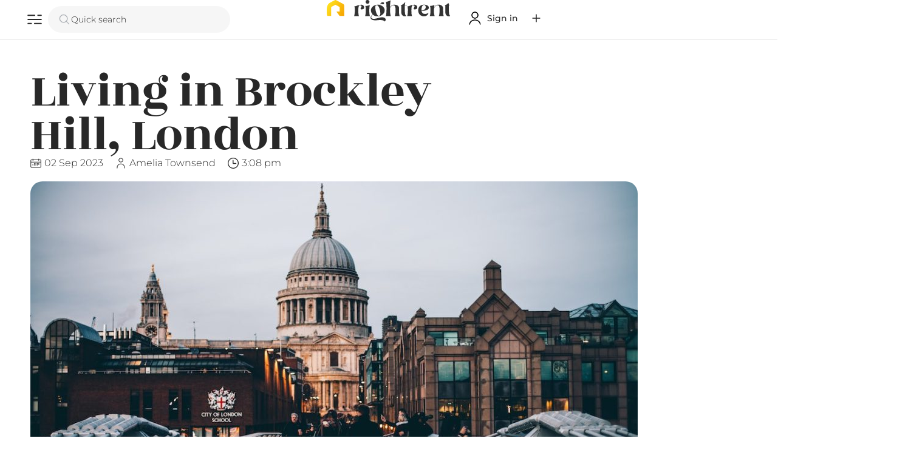

--- FILE ---
content_type: text/html; charset=UTF-8
request_url: https://right.rent/living-in-brockley-hill-london/
body_size: 43208
content:
<!DOCTYPE html>
<html class="no-js" lang="en-GB" prefix="og: https://ogp.me/ns#">
	<head>
		<meta charset="UTF-8">
		<meta name="viewport" content="width=device-width, initial-scale=1.0, maximum-scale=5.0, user-scalable=no" />
		<link rel="profile" href="https://gmpg.org/xfn/11">
		
<!-- Search Engine Optimization by Rank Math - https://rankmath.com/ -->
<title>Living in Brockley Hill, London - Right Rent</title>
<meta name="description" content="Discover the charm of Living in Brockley Hill, London! Our blog explores the neighborhood&#039;s hidden gems, amenities, and rental options. Start your journey now."/>
<meta name="robots" content="follow, index, max-snippet:-1, max-video-preview:-1, max-image-preview:large"/>
<link rel="canonical" href="https://right.rent/living-in-brockley-hill-london/" />
<meta property="og:locale" content="en_GB" />
<meta property="og:type" content="article" />
<meta property="og:title" content="Living in Brockley Hill, London - Right Rent" />
<meta property="og:description" content="Discover the charm of Living in Brockley Hill, London! Our blog explores the neighborhood&#039;s hidden gems, amenities, and rental options. Start your journey now." />
<meta property="og:url" content="https://right.rent/living-in-brockley-hill-london/" />
<meta property="og:site_name" content="Right Rent" />
<meta property="article:section" content="Area Guide" />
<meta property="og:updated_time" content="2024-05-20T09:51:47+01:00" />
<meta property="og:image" content="https://right.rent/wp-content/uploads/2023/09/living-in-brockley-hill-london1.jpg" />
<meta property="og:image:secure_url" content="https://right.rent/wp-content/uploads/2023/09/living-in-brockley-hill-london1.jpg" />
<meta property="og:image:width" content="1000" />
<meta property="og:image:height" content="600" />
<meta property="og:image:alt" content="Living in Brockley Hill, London" />
<meta property="og:image:type" content="image/jpeg" />
<meta property="article:published_time" content="2023-09-02T15:08:04+01:00" />
<meta property="article:modified_time" content="2024-05-20T09:51:47+01:00" />
<meta name="twitter:card" content="summary_large_image" />
<meta name="twitter:title" content="Living in Brockley Hill, London - Right Rent" />
<meta name="twitter:description" content="Discover the charm of Living in Brockley Hill, London! Our blog explores the neighborhood&#039;s hidden gems, amenities, and rental options. Start your journey now." />
<meta name="twitter:creator" content="@incremental" />
<meta name="twitter:image" content="https://right.rent/wp-content/uploads/2023/09/living-in-brockley-hill-london1.jpg" />
<meta name="twitter:label1" content="Written by" />
<meta name="twitter:data1" content="Amelia Townsend" />
<meta name="twitter:label2" content="Time to read" />
<meta name="twitter:data2" content="12 minutes" />
<script type="application/ld+json" class="rank-math-schema">{"@context":"https://schema.org","@graph":[{"@type":"Organization","@id":"https://right.rent/#organization","name":"Right Rent","url":"https://right.rent","logo":{"@type":"ImageObject","@id":"https://right.rent/#logo","url":"https://right.rent/wp-content/uploads/2023/05/Icon-on-yellow.png","contentUrl":"https://right.rent/wp-content/uploads/2023/05/Icon-on-yellow.png","caption":"Right Rent","inLanguage":"en-GB","width":"4167","height":"4167"}},{"@type":"WebSite","@id":"https://right.rent/#website","url":"https://right.rent","name":"Right Rent","publisher":{"@id":"https://right.rent/#organization"},"inLanguage":"en-GB"},{"@type":"ImageObject","@id":"https://right.rent/wp-content/uploads/2023/09/living-in-brockley-hill-london1.jpg","url":"https://right.rent/wp-content/uploads/2023/09/living-in-brockley-hill-london1.jpg","width":"1000","height":"600","caption":"Living in Brockley Hill, London","inLanguage":"en-GB"},{"@type":"WebPage","@id":"https://right.rent/living-in-brockley-hill-london/#webpage","url":"https://right.rent/living-in-brockley-hill-london/","name":"Living in Brockley Hill, London - Right Rent","datePublished":"2023-09-02T15:08:04+01:00","dateModified":"2024-05-20T09:51:47+01:00","isPartOf":{"@id":"https://right.rent/#website"},"primaryImageOfPage":{"@id":"https://right.rent/wp-content/uploads/2023/09/living-in-brockley-hill-london1.jpg"},"inLanguage":"en-GB"},{"@type":"Person","@id":"https://right.rent/profile/chatgpt/","name":"Amelia Townsend","url":"https://right.rent/profile/chatgpt/","image":{"@type":"ImageObject","@id":"https://right.rent/wp-content/uploads/2023/05/amelia-townsend-headshot-150x150.jpg","url":"https://right.rent/wp-content/uploads/2023/05/amelia-townsend-headshot-150x150.jpg","caption":"Amelia Townsend","inLanguage":"en-GB"},"sameAs":["https://twitter.com/incremental"],"worksFor":{"@id":"https://right.rent/#organization"}},{"@type":"BlogPosting","headline":"Living in Brockley Hill, London - Right Rent","keywords":"Living in Brockley Hill","datePublished":"2023-09-02T15:08:04+01:00","dateModified":"2024-05-20T09:51:47+01:00","articleSection":"Area Guide, Renting Advice","author":{"@id":"https://right.rent/profile/chatgpt/","name":"Amelia Townsend"},"publisher":{"@id":"https://right.rent/#organization"},"description":"Discover the charm of Living in Brockley Hill, London! Our blog explores the neighborhood&#039;s hidden gems, amenities, and rental options. Start your journey now.","name":"Living in Brockley Hill, London - Right Rent","@id":"https://right.rent/living-in-brockley-hill-london/#richSnippet","isPartOf":{"@id":"https://right.rent/living-in-brockley-hill-london/#webpage"},"image":{"@id":"https://right.rent/wp-content/uploads/2023/09/living-in-brockley-hill-london1.jpg"},"inLanguage":"en-GB","mainEntityOfPage":{"@id":"https://right.rent/living-in-brockley-hill-london/#webpage"}}]}</script>
<!-- /Rank Math WordPress SEO plugin -->

<link rel='dns-prefetch' href='//www.googletagmanager.com' />
<link rel="alternate" title="oEmbed (JSON)" type="application/json+oembed" href="https://right.rent/wp-json/oembed/1.0/embed?url=https%3A%2F%2Fright.rent%2Fliving-in-brockley-hill-london%2F" />
<link rel="alternate" title="oEmbed (XML)" type="text/xml+oembed" href="https://right.rent/wp-json/oembed/1.0/embed?url=https%3A%2F%2Fright.rent%2Fliving-in-brockley-hill-london%2F&#038;format=xml" />
<style id='wp-img-auto-sizes-contain-inline-css' type='text/css'>
img:is([sizes=auto i],[sizes^="auto," i]){contain-intrinsic-size:3000px 1500px}
/*# sourceURL=wp-img-auto-sizes-contain-inline-css */
</style>
<link rel='preload stylesheet' as='style' onload="this.onload=null;this.rel='stylesheet'" id='wp-block-library-css' href='https://right.rent/wp-includes/css/dist/block-library/style.min.css?ver=6.9' type='text/css' media='all' />
<style id='global-styles-inline-css' type='text/css'>
:root{--wp--preset--aspect-ratio--square: 1;--wp--preset--aspect-ratio--4-3: 4/3;--wp--preset--aspect-ratio--3-4: 3/4;--wp--preset--aspect-ratio--3-2: 3/2;--wp--preset--aspect-ratio--2-3: 2/3;--wp--preset--aspect-ratio--16-9: 16/9;--wp--preset--aspect-ratio--9-16: 9/16;--wp--preset--color--black: #000000;--wp--preset--color--cyan-bluish-gray: #abb8c3;--wp--preset--color--white: #ffffff;--wp--preset--color--pale-pink: #f78da7;--wp--preset--color--vivid-red: #cf2e2e;--wp--preset--color--luminous-vivid-orange: #ff6900;--wp--preset--color--luminous-vivid-amber: #fcb900;--wp--preset--color--light-green-cyan: #7bdcb5;--wp--preset--color--vivid-green-cyan: #00d084;--wp--preset--color--pale-cyan-blue: #8ed1fc;--wp--preset--color--vivid-cyan-blue: #0693e3;--wp--preset--color--vivid-purple: #9b51e0;--wp--preset--gradient--vivid-cyan-blue-to-vivid-purple: linear-gradient(135deg,rgb(6,147,227) 0%,rgb(155,81,224) 100%);--wp--preset--gradient--light-green-cyan-to-vivid-green-cyan: linear-gradient(135deg,rgb(122,220,180) 0%,rgb(0,208,130) 100%);--wp--preset--gradient--luminous-vivid-amber-to-luminous-vivid-orange: linear-gradient(135deg,rgb(252,185,0) 0%,rgb(255,105,0) 100%);--wp--preset--gradient--luminous-vivid-orange-to-vivid-red: linear-gradient(135deg,rgb(255,105,0) 0%,rgb(207,46,46) 100%);--wp--preset--gradient--very-light-gray-to-cyan-bluish-gray: linear-gradient(135deg,rgb(238,238,238) 0%,rgb(169,184,195) 100%);--wp--preset--gradient--cool-to-warm-spectrum: linear-gradient(135deg,rgb(74,234,220) 0%,rgb(151,120,209) 20%,rgb(207,42,186) 40%,rgb(238,44,130) 60%,rgb(251,105,98) 80%,rgb(254,248,76) 100%);--wp--preset--gradient--blush-light-purple: linear-gradient(135deg,rgb(255,206,236) 0%,rgb(152,150,240) 100%);--wp--preset--gradient--blush-bordeaux: linear-gradient(135deg,rgb(254,205,165) 0%,rgb(254,45,45) 50%,rgb(107,0,62) 100%);--wp--preset--gradient--luminous-dusk: linear-gradient(135deg,rgb(255,203,112) 0%,rgb(199,81,192) 50%,rgb(65,88,208) 100%);--wp--preset--gradient--pale-ocean: linear-gradient(135deg,rgb(255,245,203) 0%,rgb(182,227,212) 50%,rgb(51,167,181) 100%);--wp--preset--gradient--electric-grass: linear-gradient(135deg,rgb(202,248,128) 0%,rgb(113,206,126) 100%);--wp--preset--gradient--midnight: linear-gradient(135deg,rgb(2,3,129) 0%,rgb(40,116,252) 100%);--wp--preset--font-size--small: 13px;--wp--preset--font-size--medium: 20px;--wp--preset--font-size--large: 36px;--wp--preset--font-size--x-large: 42px;--wp--preset--spacing--20: 0.44rem;--wp--preset--spacing--30: 0.67rem;--wp--preset--spacing--40: 1rem;--wp--preset--spacing--50: 1.5rem;--wp--preset--spacing--60: 2.25rem;--wp--preset--spacing--70: 3.38rem;--wp--preset--spacing--80: 5.06rem;--wp--preset--shadow--natural: 6px 6px 9px rgba(0, 0, 0, 0.2);--wp--preset--shadow--deep: 12px 12px 50px rgba(0, 0, 0, 0.4);--wp--preset--shadow--sharp: 6px 6px 0px rgba(0, 0, 0, 0.2);--wp--preset--shadow--outlined: 6px 6px 0px -3px rgb(255, 255, 255), 6px 6px rgb(0, 0, 0);--wp--preset--shadow--crisp: 6px 6px 0px rgb(0, 0, 0);}:where(.is-layout-flex){gap: 0.5em;}:where(.is-layout-grid){gap: 0.5em;}body .is-layout-flex{display: flex;}.is-layout-flex{flex-wrap: wrap;align-items: center;}.is-layout-flex > :is(*, div){margin: 0;}body .is-layout-grid{display: grid;}.is-layout-grid > :is(*, div){margin: 0;}:where(.wp-block-columns.is-layout-flex){gap: 2em;}:where(.wp-block-columns.is-layout-grid){gap: 2em;}:where(.wp-block-post-template.is-layout-flex){gap: 1.25em;}:where(.wp-block-post-template.is-layout-grid){gap: 1.25em;}.has-black-color{color: var(--wp--preset--color--black) !important;}.has-cyan-bluish-gray-color{color: var(--wp--preset--color--cyan-bluish-gray) !important;}.has-white-color{color: var(--wp--preset--color--white) !important;}.has-pale-pink-color{color: var(--wp--preset--color--pale-pink) !important;}.has-vivid-red-color{color: var(--wp--preset--color--vivid-red) !important;}.has-luminous-vivid-orange-color{color: var(--wp--preset--color--luminous-vivid-orange) !important;}.has-luminous-vivid-amber-color{color: var(--wp--preset--color--luminous-vivid-amber) !important;}.has-light-green-cyan-color{color: var(--wp--preset--color--light-green-cyan) !important;}.has-vivid-green-cyan-color{color: var(--wp--preset--color--vivid-green-cyan) !important;}.has-pale-cyan-blue-color{color: var(--wp--preset--color--pale-cyan-blue) !important;}.has-vivid-cyan-blue-color{color: var(--wp--preset--color--vivid-cyan-blue) !important;}.has-vivid-purple-color{color: var(--wp--preset--color--vivid-purple) !important;}.has-black-background-color{background-color: var(--wp--preset--color--black) !important;}.has-cyan-bluish-gray-background-color{background-color: var(--wp--preset--color--cyan-bluish-gray) !important;}.has-white-background-color{background-color: var(--wp--preset--color--white) !important;}.has-pale-pink-background-color{background-color: var(--wp--preset--color--pale-pink) !important;}.has-vivid-red-background-color{background-color: var(--wp--preset--color--vivid-red) !important;}.has-luminous-vivid-orange-background-color{background-color: var(--wp--preset--color--luminous-vivid-orange) !important;}.has-luminous-vivid-amber-background-color{background-color: var(--wp--preset--color--luminous-vivid-amber) !important;}.has-light-green-cyan-background-color{background-color: var(--wp--preset--color--light-green-cyan) !important;}.has-vivid-green-cyan-background-color{background-color: var(--wp--preset--color--vivid-green-cyan) !important;}.has-pale-cyan-blue-background-color{background-color: var(--wp--preset--color--pale-cyan-blue) !important;}.has-vivid-cyan-blue-background-color{background-color: var(--wp--preset--color--vivid-cyan-blue) !important;}.has-vivid-purple-background-color{background-color: var(--wp--preset--color--vivid-purple) !important;}.has-black-border-color{border-color: var(--wp--preset--color--black) !important;}.has-cyan-bluish-gray-border-color{border-color: var(--wp--preset--color--cyan-bluish-gray) !important;}.has-white-border-color{border-color: var(--wp--preset--color--white) !important;}.has-pale-pink-border-color{border-color: var(--wp--preset--color--pale-pink) !important;}.has-vivid-red-border-color{border-color: var(--wp--preset--color--vivid-red) !important;}.has-luminous-vivid-orange-border-color{border-color: var(--wp--preset--color--luminous-vivid-orange) !important;}.has-luminous-vivid-amber-border-color{border-color: var(--wp--preset--color--luminous-vivid-amber) !important;}.has-light-green-cyan-border-color{border-color: var(--wp--preset--color--light-green-cyan) !important;}.has-vivid-green-cyan-border-color{border-color: var(--wp--preset--color--vivid-green-cyan) !important;}.has-pale-cyan-blue-border-color{border-color: var(--wp--preset--color--pale-cyan-blue) !important;}.has-vivid-cyan-blue-border-color{border-color: var(--wp--preset--color--vivid-cyan-blue) !important;}.has-vivid-purple-border-color{border-color: var(--wp--preset--color--vivid-purple) !important;}.has-vivid-cyan-blue-to-vivid-purple-gradient-background{background: var(--wp--preset--gradient--vivid-cyan-blue-to-vivid-purple) !important;}.has-light-green-cyan-to-vivid-green-cyan-gradient-background{background: var(--wp--preset--gradient--light-green-cyan-to-vivid-green-cyan) !important;}.has-luminous-vivid-amber-to-luminous-vivid-orange-gradient-background{background: var(--wp--preset--gradient--luminous-vivid-amber-to-luminous-vivid-orange) !important;}.has-luminous-vivid-orange-to-vivid-red-gradient-background{background: var(--wp--preset--gradient--luminous-vivid-orange-to-vivid-red) !important;}.has-very-light-gray-to-cyan-bluish-gray-gradient-background{background: var(--wp--preset--gradient--very-light-gray-to-cyan-bluish-gray) !important;}.has-cool-to-warm-spectrum-gradient-background{background: var(--wp--preset--gradient--cool-to-warm-spectrum) !important;}.has-blush-light-purple-gradient-background{background: var(--wp--preset--gradient--blush-light-purple) !important;}.has-blush-bordeaux-gradient-background{background: var(--wp--preset--gradient--blush-bordeaux) !important;}.has-luminous-dusk-gradient-background{background: var(--wp--preset--gradient--luminous-dusk) !important;}.has-pale-ocean-gradient-background{background: var(--wp--preset--gradient--pale-ocean) !important;}.has-electric-grass-gradient-background{background: var(--wp--preset--gradient--electric-grass) !important;}.has-midnight-gradient-background{background: var(--wp--preset--gradient--midnight) !important;}.has-small-font-size{font-size: var(--wp--preset--font-size--small) !important;}.has-medium-font-size{font-size: var(--wp--preset--font-size--medium) !important;}.has-large-font-size{font-size: var(--wp--preset--font-size--large) !important;}.has-x-large-font-size{font-size: var(--wp--preset--font-size--x-large) !important;}
/*# sourceURL=global-styles-inline-css */
</style>

<link rel='stylesheet' id='vx:commons.css-css' href='https://right.rent/wp-content/themes/voxel/assets/dist/commons.css?ver=1.6.1.2' type='text/css' media='all' />
<link rel='stylesheet' id='elementor-frontend-css' href='https://right.rent/wp-content/uploads/elementor/css/custom-frontend.min.css?ver=1769586463' type='text/css' media='all' />
<link rel='stylesheet' id='widget-heading-css' href='https://right.rent/wp-content/plugins/elementor/assets/css/widget-heading.min.css?ver=3.32.3' type='text/css' media='all' />
<link rel='stylesheet' id='widget-post-info-css' href='https://right.rent/wp-content/plugins/elementor-pro/assets/css/widget-post-info.min.css?ver=3.32.2' type='text/css' media='all' />
<link rel='stylesheet' id='widget-icon-list-css' href='https://right.rent/wp-content/uploads/elementor/css/custom-widget-icon-list.min.css?ver=1769586463' type='text/css' media='all' />
<link rel='stylesheet' id='elementor-icons-shared-0-css' href='https://right.rent/wp-content/plugins/elementor/assets/lib/font-awesome/css/fontawesome.min.css?ver=5.15.3' type='text/css' media='all' />
<link rel='stylesheet' id='elementor-icons-fa-regular-css' href='https://right.rent/wp-content/plugins/elementor/assets/lib/font-awesome/css/regular.min.css?ver=5.15.3' type='text/css' media='all' />
<link rel='stylesheet' id='elementor-icons-fa-solid-css' href='https://right.rent/wp-content/plugins/elementor/assets/lib/font-awesome/css/solid.min.css?ver=5.15.3' type='text/css' media='all' />
<link rel='stylesheet' id='widget-image-css' href='https://right.rent/wp-content/plugins/elementor/assets/css/widget-image.min.css?ver=3.32.3' type='text/css' media='all' />
<link rel='stylesheet' id='widget-divider-css' href='https://right.rent/wp-content/plugins/elementor/assets/css/widget-divider.min.css?ver=3.32.3' type='text/css' media='all' />
<link rel='stylesheet' id='vx:forms.css-css' href='https://right.rent/wp-content/themes/voxel/assets/dist/forms.css?ver=1.6.1.2' type='text/css' media='all' />
<link rel='stylesheet' id='vx:post-feed.css-css' href='https://right.rent/wp-content/themes/voxel/assets/dist/post-feed.css?ver=1.6.1.2' type='text/css' media='all' />
<link rel='stylesheet' id='widget-post-navigation-css' href='https://right.rent/wp-content/plugins/elementor-pro/assets/css/widget-post-navigation.min.css?ver=3.32.2' type='text/css' media='all' />
<link rel='stylesheet' id='widget-spacer-css' href='https://right.rent/wp-content/plugins/elementor/assets/css/widget-spacer.min.css?ver=3.32.3' type='text/css' media='all' />
<link rel='stylesheet' id='elementor-icons-css' href='https://right.rent/wp-content/plugins/elementor/assets/lib/eicons/css/elementor-icons.min.css?ver=5.44.0' type='text/css' media='all' />
<link rel='stylesheet' id='elementor-post-348-css' href='https://right.rent/wp-content/uploads/elementor/css/post-348.css?ver=1769586463' type='text/css' media='all' />
<link rel='stylesheet' id='elementor-post-31381-css' href='https://right.rent/wp-content/uploads/elementor/css/post-31381.css?ver=1769586471' type='text/css' media='all' />
<link rel='stylesheet' id='elementor-gf-local-rozhaone-css' href='https://right.rent/wp-content/uploads/elementor/google-fonts/css/rozhaone.css?ver=1751454143' type='text/css' media='all' />
<link rel='stylesheet' id='elementor-gf-local-montserrat-css' href='https://right.rent/wp-content/uploads/elementor/google-fonts/css/montserrat.css?ver=1751454147' type='text/css' media='all' />
<script type="text/javascript" src="https://right.rent/wp-includes/js/jquery/jquery.min.js?ver=3.7.1" id="jquery-core-js"></script>

<!-- Google tag (gtag.js) snippet added by Site Kit -->
<!-- Google Analytics snippet added by Site Kit -->
<script type="text/javascript" src="https://www.googletagmanager.com/gtag/js?id=G-8LJ66CHR1J" id="google_gtagjs-js" async></script>
<script type="text/javascript" id="google_gtagjs-js-after">
/* <![CDATA[ */
window.dataLayer = window.dataLayer || [];function gtag(){dataLayer.push(arguments);}
gtag("set","linker",{"domains":["right.rent"]});
gtag("js", new Date());
gtag("set", "developer_id.dZTNiMT", true);
gtag("config", "G-8LJ66CHR1J");
//# sourceURL=google_gtagjs-js-after
/* ]]> */
</script>
<link rel="https://api.w.org/" href="https://right.rent/wp-json/" /><link rel="alternate" title="JSON" type="application/json" href="https://right.rent/wp-json/wp/v2/posts/16744" /><link rel="EditURI" type="application/rsd+xml" title="RSD" href="https://right.rent/xmlrpc.php?rsd" />
<meta name="generator" content="WordPress 6.9" />
<link rel='shortlink' href='https://right.rent/?p=16744' />
<meta name="generator" content="Site Kit by Google 1.171.0" /><script type="text/javascript">var Voxel_Config = {"ajax_url":"https:\/\/right.rent\/?vx=1","is_logged_in":false,"current_user_id":0,"login_url":"https:\/\/right.rent\/auth\/","register_url":"https:\/\/right.rent\/auth\/?register","is_rtl":false,"l10n":{"ajaxError":"There was a problem. Please try again.","confirmAction":"Are you sure you want to proceed with this action?","accountRequired":"An account is required to perform this action","login":"Log in","register":"Register","yes":"Yes","no":"No","copied":"Copied to clipboard","positionFail":"Could not determine your location.","addressFail":"Could not determine your address.","view_cart":"View cart","added_to_cart":"Your product has been added to cart.","months":["January","February","March","April","May","June","July","August","September","October","November","December"],"weekdays":["Sunday","Monday","Tuesday","Wednesday","Thursday","Friday","Saturday"],"weekdaysShort":["Sun","Mon","Tue","Wed","Thu","Fri","Sat"]},"locale":"en_GB","currency":"GBP","maps":{"provider":"google_maps","default_lat":42.5,"default_lng":21},"google_maps":{"skin":null,"mapTypeId":"roadmap","mapTypeControl":false,"streetViewControl":false,"handle":"vx:google-maps.js-js"}};</script><style type="text/css">
	@media screen and (max-width: 767px) { .vx-hidden-mobile { display: none !important; } }
	@media screen and (min-width: 768px) and (max-width: 1024px) { .vx-hidden-tablet { display: none !important; } }
	@media screen and (min-width: 1025px) { .vx-hidden-desktop { display: none !important; } }
</style><meta name="generator" content="Elementor 3.32.3; features: additional_custom_breakpoints; settings: css_print_method-external, google_font-enabled, font_display-auto">
			<style>
				.e-con.e-parent:nth-of-type(n+4):not(.e-lazyloaded):not(.e-no-lazyload),
				.e-con.e-parent:nth-of-type(n+4):not(.e-lazyloaded):not(.e-no-lazyload) * {
					background-image: none !important;
				}
				@media screen and (max-height: 1024px) {
					.e-con.e-parent:nth-of-type(n+3):not(.e-lazyloaded):not(.e-no-lazyload),
					.e-con.e-parent:nth-of-type(n+3):not(.e-lazyloaded):not(.e-no-lazyload) * {
						background-image: none !important;
					}
				}
				@media screen and (max-height: 640px) {
					.e-con.e-parent:nth-of-type(n+2):not(.e-lazyloaded):not(.e-no-lazyload),
					.e-con.e-parent:nth-of-type(n+2):not(.e-lazyloaded):not(.e-no-lazyload) * {
						background-image: none !important;
					}
				}
			</style>
			
<!-- Google Tag Manager snippet added by Site Kit -->
<script type="text/javascript">
/* <![CDATA[ */

			( function( w, d, s, l, i ) {
				w[l] = w[l] || [];
				w[l].push( {'gtm.start': new Date().getTime(), event: 'gtm.js'} );
				var f = d.getElementsByTagName( s )[0],
					j = d.createElement( s ), dl = l != 'dataLayer' ? '&l=' + l : '';
				j.async = true;
				j.src = 'https://www.googletagmanager.com/gtm.js?id=' + i + dl;
				f.parentNode.insertBefore( j, f );
			} )( window, document, 'script', 'dataLayer', 'GTM-5VKN82G' );
			
/* ]]> */
</script>

<!-- End Google Tag Manager snippet added by Site Kit -->
<link rel="icon" href="https://right.rent/wp-content/uploads/2023/03/cropped-rightrent-icon-512-32x32.png" sizes="32x32" />
<link rel="icon" href="https://right.rent/wp-content/uploads/2023/03/cropped-rightrent-icon-512-192x192.png" sizes="192x192" />
<link rel="apple-touch-icon" href="https://right.rent/wp-content/uploads/2023/03/cropped-rightrent-icon-512-180x180.png" />
<meta name="msapplication-TileImage" content="https://right.rent/wp-content/uploads/2023/03/cropped-rightrent-icon-512-270x270.png" />
	<link rel='preload stylesheet' as='style' onload="this.onload=null;this.rel='stylesheet'" id='vx:popup-kit.css-css' href='https://right.rent/wp-content/themes/voxel/assets/dist/popup-kit.css?ver=1.6.1.2' type='text/css' media='all' />
</head>
	<body class="wp-singular post-template-default single single-post postid-16744 single-format-standard wp-custom-logo wp-embed-responsive wp-theme-voxel elementor-default elementor-template-full-width elementor-kit-348 elementor-page-31381">		<!-- Google Tag Manager (noscript) snippet added by Site Kit -->
		<noscript>
			<iframe src="https://www.googletagmanager.com/ns.html?id=GTM-5VKN82G" height="0" width="0" style="display:none;visibility:hidden"></iframe>
		</noscript>
		<!-- End Google Tag Manager (noscript) snippet added by Site Kit -->
				<script type="text/html" id="voxel-popup-template">
	<div class="elementor vx-popup" :class="'elementor-'+$root.post_id">
		<div class="ts-popup-root elementor-element" :class="'elementor-element-'+$root.widget_id+'-wrap'" v-cloak>
			<div class="ts-form elementor-element" :class="'elementor-element-'+$root.widget_id" :style="styles" ref="popup">
				<div class="ts-field-popup-container">
					<div class="ts-field-popup triggers-blur" ref="popup-box">
						<div class="ts-popup-content-wrapper min-scroll">
							<slot></slot>
						</div>
						<slot name="controller">
							<div class="ts-popup-controller" :class="controllerClass" v-if="showSave || showClear">
								<ul class="flexify simplify-ul">
									<li class="flexify ts-popup-close">
										<a @click.prevent="$emit('blur')" href="#" class="ts-icon-btn" role="button">
											<svg width="80" height="80" viewBox="0 0 24 24" xmlns="http://www.w3.org/2000/svg" transform="rotate(0 0 0)"><path d="M6.21967 7.28033C5.92678 6.98744 5.92678 6.51256 6.21967 6.21967C6.51256 5.92678 6.98744 5.92678 7.28033 6.21967L11.999 10.9384L16.7176 6.2198C17.0105 5.92691 17.4854 5.92691 17.7782 6.2198C18.0711 6.51269 18.0711 6.98757 17.7782 7.28046L13.0597 11.999L17.7782 16.7176C18.0711 17.0105 18.0711 17.4854 17.7782 17.7782C17.4854 18.0711 17.0105 18.0711 16.7176 17.7782L11.999 13.0597L7.28033 17.7784C6.98744 18.0713 6.51256 18.0713 6.21967 17.7784C5.92678 17.4855 5.92678 17.0106 6.21967 16.7177L10.9384 11.999L6.21967 7.28033Z"/></svg>										</a>
									</li>

									<li class="flexify hide-d" @click.prevent="$emit('clear')">
										<a v-if="showClear && showClearMobile" href="#" class="ts-icon-btn">
											<!-- {{ clearLabel || 'Clear' }} -->
											<svg width="80" height="80" viewBox="0 0 25 24" xmlns="http://www.w3.org/2000/svg" transform="rotate(0 0 0)"><path d="M3.13644 9.54175C3.02923 9.94185 3.26667 10.3531 3.66676 10.4603C4.06687 10.5675 4.47812 10.3301 4.58533 9.92998C5.04109 8.22904 6.04538 6.72602 7.44243 5.65403C8.83948 4.58203 10.5512 4.00098 12.3122 4.00098C14.0731 4.00098 15.7848 4.58203 17.1819 5.65403C18.3999 6.58866 19.3194 7.85095 19.8371 9.28639L18.162 8.34314C17.801 8.1399 17.3437 8.26774 17.1405 8.62867C16.9372 8.98959 17.0651 9.44694 17.426 9.65017L20.5067 11.3849C20.68 11.4825 20.885 11.5072 21.0766 11.4537C21.2682 11.4001 21.4306 11.2727 21.5282 11.0993L23.2629 8.01828C23.4661 7.65734 23.3382 7.2 22.9773 6.99679C22.6163 6.79358 22.159 6.92145 21.9558 7.28239L21.195 8.63372C20.5715 6.98861 19.5007 5.54258 18.095 4.464C16.436 3.19099 14.4033 2.50098 12.3122 2.50098C10.221 2.50098 8.1883 3.19099 6.52928 4.464C4.87027 5.737 3.67766 7.52186 3.13644 9.54175Z"/><path d="M21.4906 14.4582C21.5978 14.0581 21.3604 13.6469 20.9603 13.5397C20.5602 13.4325 20.1489 13.6699 20.0417 14.07C19.5859 15.7709 18.5816 17.274 17.1846 18.346C15.7875 19.418 14.0758 19.999 12.3149 19.999C10.5539 19.999 8.84219 19.418 7.44514 18.346C6.2292 17.4129 5.31079 16.1534 4.79261 14.721L6.45529 15.6573C6.81622 15.8605 7.27356 15.7327 7.47679 15.3718C7.68003 15.0108 7.55219 14.5535 7.19127 14.3502L4.11056 12.6155C3.93723 12.5179 3.73222 12.4932 3.54065 12.5467C3.34907 12.6003 3.18662 12.7278 3.08903 12.9011L1.3544 15.9821C1.15119 16.3431 1.27906 16.8004 1.64 17.0036C2.00094 17.2068 2.45828 17.079 2.66149 16.718L3.42822 15.3562C4.05115 17.0054 5.12348 18.4552 6.532 19.536C8.19102 20.809 10.2237 21.499 12.3149 21.499C14.406 21.499 16.4387 20.809 18.0977 19.536C19.7568 18.263 20.9494 16.4781 21.4906 14.4582Z"/></svg>										</a>
									</li>
									<li class="flexify hide-m" @click.prevent="$emit('clear')">
										<a v-if="showClear" href="#" class="ts-btn ts-btn-1">
											{{ clearLabel || "Clear" }}
										</a>
									</li>
									<slot name="custom-actions"></slot>
									<li class="flexify">
										<a v-if="showSave" href="#" class="ts-btn ts-btn-2" @click.prevent="$emit('save')">
											{{ saveLabel || "Save" }}
											<div class="ts-loader-wrapper">
												<span class="ts-loader"></span>
											</div>
										</a>
									</li>

								</ul>
							</div>
							<div v-else-if="showClose" class="ts-popup-controller hide-d" :class="controllerClass">
								<ul class="flexify simplify-ul">
									<li class="flexify ts-popup-close">
										<a @click.prevent="$emit('blur')" href="#" class="ts-icon-btn" role="button">
											<svg width="80" height="80" viewBox="0 0 24 24" xmlns="http://www.w3.org/2000/svg" transform="rotate(0 0 0)"><path d="M6.21967 7.28033C5.92678 6.98744 5.92678 6.51256 6.21967 6.21967C6.51256 5.92678 6.98744 5.92678 7.28033 6.21967L11.999 10.9384L16.7176 6.2198C17.0105 5.92691 17.4854 5.92691 17.7782 6.2198C18.0711 6.51269 18.0711 6.98757 17.7782 7.28046L13.0597 11.999L17.7782 16.7176C18.0711 17.0105 18.0711 17.4854 17.7782 17.7782C17.4854 18.0711 17.0105 18.0711 16.7176 17.7782L11.999 13.0597L7.28033 17.7784C6.98744 18.0713 6.51256 18.0713 6.21967 17.7784C5.92678 17.4855 5.92678 17.0106 6.21967 16.7177L10.9384 11.999L6.21967 7.28033Z"/></svg>										</a>
									</li>
								</ul>
							</div>
						</slot>
					</div>
				</div>
			</div>
		</div>
	</div>
</script>
		<script type="text/html" id="voxel-form-group-template">
	<component :is="tag" :class="{'ts-form-group': defaultClass}">
		<slot name="trigger"></slot>
		<teleport to="body">
			<transition name="form-popup">
				<form-popup
					ref="popup"
					v-if="$root.activePopup === popupKey"
					:class="wrapperClass"
					:controller-class="controllerClass"
					:target="popupTarget"
					:show-save="showSave"
					:show-clear="showClear"
					:show-clear-mobile="showClearMobile"
					:show-close="showClose"
					:save-label="saveLabel"
					:clear-label="clearLabel"
					:prevent-blur="preventBlur"
					@blur="onPopupBlur"
					@save="$emit('save', this);"
					@clear="$emit('clear', this);"
				>
					<slot name="popup"></slot>
					<template #controller>
						<slot name="controller"></slot>
					</template>
					<template #custom-actions>
						<slot name="custom-actions"></slot>
					</template>
				</form-popup>
			</transition>
		</teleport>
	</component>
</script>
<link rel='stylesheet' id='elementor-post-315-css' href='https://right.rent/wp-content/uploads/elementor/css/post-315.css?ver=1769586464' type='text/css' media='all' />
		<div data-elementor-type="loop-item" data-elementor-id="315" class="elementor elementor-315 e-loop-item e-loop-item-16744 post-16744 post type-post status-publish format-standard has-post-thumbnail hentry category-area-guide category-renting-advice" data-elementor-post-type="elementor_library" data-custom-edit-handle="1">
			<div class="elementor-element elementor-element-4d6ff6c e-con-full e-flex e-con e-parent" data-id="4d6ff6c" data-element_type="container" data-settings="{&quot;background_background&quot;:&quot;classic&quot;}">
		<div class="elementor-element elementor-element-412359e e-con-full e-flex e-con e-child" data-id="412359e" data-element_type="container">
				<div class="elementor-element elementor-element-5579c8d elementor-widget elementor-widget-ts-navbar" data-id="5579c8d" data-element_type="widget" data-widget_type="ts-navbar.default">
					
	<nav class="ts-nav-menu ts-wp-menu ">
					<ul id="menu-main-1" class="ts-nav ts-nav-horizontal flexify simplify-ul min-scroll min-scroll-h">		<li class="ts-popup-component ts-mobile-menu">
			<span class="ts-item-link" ref="target" @click.prevent @mousedown="active = true">
				<div class="ts-item-icon flexify">
					<svg xmlns="http://www.w3.org/2000/svg" xmlns:xlink="http://www.w3.org/1999/xlink" id="Layer_1" x="0px" y="0px" viewBox="0 0 592 592" style="enable-background:new 0 0 592 592;" xml:space="preserve"><path d="M562.7,487.7H296c-13.8,0-25-11.2-25-25c0-13.8,11.2-25,25-25h266.7c13.8,0,25,11.2,25,25 C587.7,476.5,576.5,487.7,562.7,487.7z M162.7,487.7H29.3c-13.8,0-25-11.2-25-25c0-13.8,11.2-25,25-25h133.3c13.8,0,25,11.2,25,25 C187.7,476.5,176.5,487.7,162.7,487.7z M562.7,321H29.3c-13.8,0-25-11.2-25-25c0-13.8,11.2-25,25-25h533.3c13.8,0,25,11.2,25,25 C587.7,309.8,576.5,321,562.7,321z M562.7,154.3H429.3c-13.8,0-25-11.2-25-25c0-13.8,11.2-25,25-25h133.3c13.8,0,25,11.2,25,25 C587.7,143.1,576.5,154.3,562.7,154.3z M296,154.3H29.3c-13.8,0-25-11.2-25-25c0-13.8,11.2-25,25-25H296c13.8,0,25,11.2,25,25 C321,143.1,309.8,154.3,296,154.3z"></path></svg>				</div>
				
			    <popup v-cloak>
			    	<div class="ts-popup-head flexify hide-d">
						<div class="ts-popup-name flexify">
							<svg xmlns="http://www.w3.org/2000/svg" xmlns:xlink="http://www.w3.org/1999/xlink" id="Layer_1" x="0px" y="0px" viewBox="0 0 592 592" style="enable-background:new 0 0 592 592;" xml:space="preserve"><path d="M562.7,487.7H296c-13.8,0-25-11.2-25-25c0-13.8,11.2-25,25-25h266.7c13.8,0,25,11.2,25,25 C587.7,476.5,576.5,487.7,562.7,487.7z M162.7,487.7H29.3c-13.8,0-25-11.2-25-25c0-13.8,11.2-25,25-25h133.3c13.8,0,25,11.2,25,25 C187.7,476.5,176.5,487.7,162.7,487.7z M562.7,321H29.3c-13.8,0-25-11.2-25-25c0-13.8,11.2-25,25-25h533.3c13.8,0,25,11.2,25,25 C587.7,309.8,576.5,321,562.7,321z M562.7,154.3H429.3c-13.8,0-25-11.2-25-25c0-13.8,11.2-25,25-25h133.3c13.8,0,25,11.2,25,25 C587.7,143.1,576.5,154.3,562.7,154.3z M296,154.3H29.3c-13.8,0-25-11.2-25-25c0-13.8,11.2-25,25-25H296c13.8,0,25,11.2,25,25 C321,143.1,309.8,154.3,296,154.3z"></path></svg>							<span>Explore</span>
						</div>

						<ul class="flexify simplify-ul">
							<li class="flexify ts-popup-close">
								<a role="button" @click.prevent="$root.active = false" href="#" class="ts-icon-btn">
									<svg width="80" height="80" viewBox="0 0 24 24" xmlns="http://www.w3.org/2000/svg" transform="rotate(0 0 0)"><path d="M6.21967 7.28033C5.92678 6.98744 5.92678 6.51256 6.21967 6.21967C6.51256 5.92678 6.98744 5.92678 7.28033 6.21967L11.999 10.9384L16.7176 6.2198C17.0105 5.92691 17.4854 5.92691 17.7782 6.2198C18.0711 6.51269 18.0711 6.98757 17.7782 7.28046L13.0597 11.999L17.7782 16.7176C18.0711 17.0105 18.0711 17.4854 17.7782 17.7782C17.4854 18.0711 17.0105 18.0711 16.7176 17.7782L11.999 13.0597L7.28033 17.7784C6.98744 18.0713 6.51256 18.0713 6.21967 17.7784C5.92678 17.4855 5.92678 17.0106 6.21967 16.7177L10.9384 11.999L6.21967 7.28033Z"/></svg>								</a>
							</li>
						</ul>
					</div>
					<transition-group :name="'slide-from-'+slide_from" tag="div" class="ts-term-dropdown ts-md-group ts-multilevel-dropdown" @before-enter="beforeEnter" @before-leave="beforeLeave">
						<ul class="simplify-ul ts-term-dropdown-list sub-menu" key="main" v-show="screen === 'main'"><li id="menu-item-322" class="menu-item menu-item-type-post_type menu-item-object-page menu-item-home menu-item-322"><a  href="https://right.rent/" class="flexify"><div class="ts-term-icon"><svg xmlns:svg="http://www.w3.org/2000/svg" xmlns="http://www.w3.org/2000/svg" xmlns:xlink="http://www.w3.org/1999/xlink" id="svg996" x="0px" y="0px" viewBox="0 0 682.7 682.7" style="enable-background:new 0 0 682.7 682.7;" xml:space="preserve"> <g id="g1006"> <g id="g1012" transform="translate(191.7334,15)"> <path d="M470.9,667.7H235.3c-11,0-20-9-20-20v-150c0-36.2-29.5-65.7-65.7-65.7c-36.2,0-65.7,29.5-65.7,65.7v150c0,11-9,20-20,20 h-235.6c-11,0-20-9-20-20V326.3c0-5.3,2.1-10.4,5.9-14.1L135.5-9.1c3.8-3.8,8.8-5.9,14.1-5.9c5.3,0,10.4,2.1,14.1,5.9l321.3,321.3 c3.8,3.8,5.9,8.8,5.9,14.1v321.3C490.9,658.7,482,667.7,470.9,667.7z M255.3,627.7h195.6v-293L149.6,33.3l-301.3,301.3v293H43.9 v-130c0-58.3,47.4-105.7,105.7-105.7c58.3,0,105.7,47.4,105.7,105.7V627.7z"></path> </g> </g> </svg></div><span>Home</span></a></li><li id="menu-item-2374" class="menu-item menu-item-type-custom menu-item-object-custom menu-item-2374"><a  href="https://right.rent/developments/" class="flexify"><div class="ts-term-icon"><svg xmlns:svg="http://www.w3.org/2000/svg" xmlns="http://www.w3.org/2000/svg" xmlns:xlink="http://www.w3.org/1999/xlink" id="svg2433" x="0px" y="0px" viewBox="0 0 682.7 682.7" style="enable-background:new 0 0 682.7 682.7;" xml:space="preserve"> <g> <path d="M662.7,240h-29.3V20c0-11-9-20-20-20H306.7c-11,0-20,9-20,20v302.7h-33.3V76c0-11-9-20-20-20H20C9,56,0,65,0,76v586.7 c0,11,9,20,20,20h213.3h136h293.3c11,0,20-9,20-20V260C682.7,249,673.7,240,662.7,240z M326.7,40h266.7v200h-224c-11,0-20,9-20,20 v62.7h-22.7V40z M253.3,442.7h96v40h-96V442.7z M253.3,522.7h96v40h-96V522.7z M306.7,362.7h42.7v40h-96v-40H306.7z M40,96h173.3 v246.7v160v80v60H40V96z M253.3,602.7h96v40h-96V602.7z M642.7,642.7H389.3v-60v-80v-160V280h224h29.3V642.7z"></path> <path d="M596,306.7c-11,0-20,9-20,20V596c0,11,9,20,20,20s20-9,20-20V326.7C616,315.6,607,306.7,596,306.7z"></path> <path d="M516,306.7c-11,0-20,9-20,20V596c0,11,9,20,20,20c11,0,20-9,20-20V326.7C536,315.6,527,306.7,516,306.7z"></path> <path d="M436,306.7c-11,0-20,9-20,20V596c0,11,9,20,20,20s20-9,20-20V326.7C456,315.6,447,306.7,436,306.7z"></path> <path d="M86.7,336c-11,0-20,9-20,20v26.7c0,11,9,20,20,20s20-9,20-20V356C106.7,345,97.7,336,86.7,336z"></path> <path d="M166.7,336c-11,0-20,9-20,20v26.7c0,11,9,20,20,20s20-9,20-20V356C186.7,345,177.7,336,166.7,336z"></path> <path d="M86.7,442.7c-11,0-20,9-20,20v26.7c0,11,9,20,20,20s20-9,20-20v-26.7C106.7,451.6,97.7,442.7,86.7,442.7z"></path> <path d="M166.7,442.7c-11,0-20,9-20,20v26.7c0,11,9,20,20,20s20-9,20-20v-26.7C186.7,451.6,177.7,442.7,166.7,442.7z"></path> <path d="M86.7,549.3c-11,0-20,9-20,20V596c0,11,9,20,20,20s20-9,20-20v-26.7C106.7,558.3,97.7,549.3,86.7,549.3z"></path> <path d="M166.7,549.3c-11,0-20,9-20,20V596c0,11,9,20,20,20s20-9,20-20v-26.7C186.7,558.3,177.7,549.3,166.7,549.3z"></path> <path d="M86.7,122.7c-11,0-20,9-20,20v26.7c0,11,9,20,20,20s20-9,20-20v-26.7C106.7,131.6,97.7,122.7,86.7,122.7z"></path> <path d="M166.7,122.7c-11,0-20,9-20,20v26.7c0,11,9,20,20,20s20-9,20-20v-26.7C186.7,131.6,177.7,122.7,166.7,122.7z"></path> <path d="M86.7,229.3c-11,0-20,9-20,20V276c0,11,9,20,20,20s20-9,20-20v-26.7C106.7,238.3,97.7,229.3,86.7,229.3z"></path> <path d="M166.7,229.3c-11,0-20,9-20,20V276c0,11,9,20,20,20s20-9,20-20v-26.7C186.7,238.3,177.7,229.3,166.7,229.3z"></path> <path d="M380,120h160c11,0,20-9,20-20s-9-20-20-20H380c-11,0-20,9-20,20S369,120,380,120z"></path> <path d="M380,200h160c11,0,20-9,20-20s-9-20-20-20H380c-11,0-20,9-20,20S369,200,380,200z"></path> </g> </svg></div><span>All developments</span></a></li><li id="menu-item-5088" class="menu-item menu-item-type-custom menu-item-object-custom menu-item-5088"><a  href="https://right.rent/developments/?type=build-to-rent&#038;development-type=build-to-rent" class="flexify"><div class="ts-term-icon"><svg xmlns:svg="http://www.w3.org/2000/svg" xmlns="http://www.w3.org/2000/svg" xmlns:xlink="http://www.w3.org/1999/xlink" id="svg4314" x="0px" y="0px" viewBox="0 0 682.7 682.7" style="enable-background:new 0 0 682.7 682.7;" xml:space="preserve"> <g> <path d="M662.7,266.2h-140V19.5c0-11-9-20-20-20H180c-11,0-20,9-20,20v246.7H20c-11,0-20,9-20,20v376c0,11,9,20,20,20h160h81.3h80 h80h81.3h160c11,0,20-9,20-20v-376C682.7,275.1,673.7,266.2,662.7,266.2z M40,306.2h120v336H40V306.2z M200,286.2V39.5h282.7v246.7 v356h-41.3v-69.3c0-11-9-20-20-20h-80h-80c-11,0-20,9-20,20v69.3H200V286.2z M281.3,592.8h40v49.3h-40V592.8z M361.3,642.2v-49.3 h40v49.3H361.3z M642.7,642.2h-120v-336h120V642.2z"></path> <path d="M261.3,392.8c11,0,20-9,20-20v-40c0-11-9-20-20-20s-20,9-20,20v40C241.3,383.9,250.3,392.8,261.3,392.8z"></path> <path d="M341.3,392.8c11,0,20-9,20-20v-40c0-11-9-20-20-20c-11,0-20,9-20,20v40C321.3,383.9,330.3,392.8,341.3,392.8z"></path> <path d="M421.3,392.8c11,0,20-9,20-20v-40c0-11-9-20-20-20s-20,9-20,20v40C401.3,383.9,410.3,392.8,421.3,392.8z"></path> <path d="M261.3,512.8c11,0,20-9,20-20v-40c0-11-9-20-20-20s-20,9-20,20v40C241.3,503.9,250.3,512.8,261.3,512.8z"></path> <path d="M341.3,512.8c11,0,20-9,20-20v-40c0-11-9-20-20-20c-11,0-20,9-20,20v40C321.3,503.9,330.3,512.8,341.3,512.8z"></path> <path d="M421.3,512.8c11,0,20-9,20-20v-40c0-11-9-20-20-20s-20,9-20,20v40C401.3,503.9,410.3,512.8,421.3,512.8z"></path> <path d="M261.3,152.8c11,0,20-9,20-20v-40c0-11-9-20-20-20s-20,9-20,20v40C241.3,143.9,250.3,152.8,261.3,152.8z"></path> <path d="M341.3,152.8c11,0,20-9,20-20v-40c0-11-9-20-20-20c-11,0-20,9-20,20v40C321.3,143.9,330.3,152.8,341.3,152.8z"></path> <path d="M421.3,152.8c11,0,20-9,20-20v-40c0-11-9-20-20-20s-20,9-20,20v40C401.3,143.9,410.3,152.8,421.3,152.8z"></path> <path d="M261.3,272.8c11,0,20-9,20-20v-40c0-11-9-20-20-20s-20,9-20,20v40C241.3,263.9,250.3,272.8,261.3,272.8z"></path> <path d="M341.3,272.8c11,0,20-9,20-20v-40c0-11-9-20-20-20c-11,0-20,9-20,20v40C321.3,263.9,330.3,272.8,341.3,272.8z"></path> <path d="M421.3,272.8c11,0,20-9,20-20v-40c0-11-9-20-20-20s-20,9-20,20v40C401.3,263.9,410.3,272.8,421.3,272.8z"></path> <path d="M582.7,426.2c11,0,20-9,20-20v-40c0-11-9-20-20-20s-20,9-20,20v40C562.7,417.2,571.6,426.2,582.7,426.2z"></path> <path d="M582.7,546.2c11,0,20-9,20-20v-40c0-11-9-20-20-20s-20,9-20,20v40C562.7,537.2,571.6,546.2,582.7,546.2z"></path> <path d="M100,346.2c-11,0-20,9-20,20v40c0,11,9,20,20,20s20-9,20-20v-40C120,355.1,111,346.2,100,346.2z"></path> <path d="M100,466.2c-11,0-20,9-20,20v40c0,11,9,20,20,20s20-9,20-20v-40C120,475.1,111,466.2,100,466.2z"></path> </g> </svg></div><span>Build-to-rent</span></a></li><li id="menu-item-2375" class="menu-item menu-item-type-custom menu-item-object-custom menu-item-2375"><a  href="https://right.rent/developments/?type=build-to-rent&#038;development-type=co-living" class="flexify"><div class="ts-term-icon"><svg xmlns:svg="http://www.w3.org/2000/svg" xmlns="http://www.w3.org/2000/svg" xmlns:xlink="http://www.w3.org/1999/xlink" id="svg681" x="0px" y="0px" viewBox="0 0 682.7 682.7" style="enable-background:new 0 0 682.7 682.7;" xml:space="preserve"> <g id="g687" transform="matrix(1.3333333,0,0,-1.3333333,0,682.66667)"> <g id="g689"> <g id="g691"> <g id="g697" transform="translate(255.9995,376.4995)"> <path d="M-97.4-107c-61.4,0-111.4,50-111.4,111.4c0,61.4,50,111.4,111.4,111.4C-36,115.8,14,65.8,14,4.4 C14-57.1-36-107-97.4-107z M-97.4,85.8c-44.9,0-81.4-36.5-81.4-81.4c0-44.9,36.5-81.4,81.4-81.4C-52.5-77-16-40.5-16,4.4 C-16,49.3-52.5,85.8-97.4,85.8z"></path> </g> <g id="g701" transform="translate(159.6006,280.1001)"> <path d="M103.4-251.6h-208.9c-30.4,0-55.2,24.7-55.2,55.2v56.2C-160.6-52.2-89,19.4-1,19.4c88,0,159.6-71.6,159.6-159.6v-56.2 C158.6-226.9,133.9-251.6,103.4-251.6z M-1-10.6c-71.5,0-129.6-58.1-129.6-129.6v-56.2c0-13.9,11.3-25.2,25.2-25.2h208.9 c13.9,0,25.2,11.3,25.2,25.2v56.2C128.6-68.8,70.5-10.6-1-10.6z"></path> </g> <g id="g705" transform="translate(448.8003,376.4995)"> <path d="M-97.4-107c-61.4,0-111.4,50-111.4,111.4c0,61.4,50,111.4,111.4,111.4C-36,115.8,14,65.8,14,4.4 C14-57.1-36-107-97.4-107z M-97.4,85.8c-44.9,0-81.4-36.5-81.4-81.4c0-44.9,36.5-81.4,81.4-81.4S-16-40.5-16,4.4 C-16,49.3-52.5,85.8-97.4,85.8z"></path> </g> <g id="g709" transform="translate(247.9663,39.1001)"> <path d="M207.9-10.6H-1c-8.3,0-15,6.7-15,15s6.7,15,15,15h208.9c13.9,0,25.2,11.3,25.2,25.2v56.2c0,71.5-58.1,129.6-129.6,129.6 c-31.9,0-62.6-11.7-86.4-33c-6.2-5.5-15.7-5-21.2,1.2c-5.5,6.2-5,15.7,1.2,21.2c29.3,26.2,67.1,40.6,106.4,40.6 c88,0,159.6-71.6,159.6-159.6V44.5C263,14.1,238.3-10.6,207.9-10.6z"></path> </g> </g> </g> </g> </svg></div><span>Co-living</span></a></li><li id="menu-item-329" class="menu-item menu-item-type-post_type menu-item-object-page current_page_parent menu-item-329"><a  href="https://right.rent/blog/" class="flexify"><div class="ts-term-icon"><svg xmlns:svg="http://www.w3.org/2000/svg" xmlns="http://www.w3.org/2000/svg" xmlns:xlink="http://www.w3.org/1999/xlink" id="svg810" x="0px" y="0px" viewBox="0 0 682.7 682.7" style="enable-background:new 0 0 682.7 682.7;" xml:space="preserve"> <g> <path d="M662.3,161.5h-152V42.8c0-11-9-20-20-20H19.7c-11,0-20,9-20,20v517.3c0,55.1,44.9,100,100,100h470.7h6.7h5.3 c55.1,0,100-44.9,100-100V181.5C682.3,170.5,673.4,161.5,662.3,161.5z M99.7,620.2c-33.1,0-60-26.9-60-60V62.8h430.7v118.7v378.7 c0,1.3,0,2.5,0.1,3.8c0,0.2,0,0.5,0,0.7c0.1,1.2,0.1,2.4,0.2,3.6c0,0.2,0,0.4,0.1,0.6c0.1,1.1,0.2,2.3,0.4,3.4c0,0.1,0,0.2,0,0.4 c0.2,1.2,0.3,2.4,0.5,3.6c0,0.2,0.1,0.5,0.1,0.7c0.2,1.2,0.4,2.4,0.7,3.5c0,0.1,0.1,0.3,0.1,0.4c0.2,1.1,0.5,2.2,0.8,3.3 c0,0.2,0.1,0.3,0.1,0.5c0.3,1.2,0.6,2.3,0.9,3.4c0.1,0.2,0.1,0.4,0.2,0.6c0.3,1.2,0.7,2.3,1.1,3.4c0,0,0,0.1,0,0.1 c0.4,1.1,0.8,2.2,1.2,3.3c0.1,0.2,0.1,0.4,0.2,0.6c0.4,1.1,0.9,2.2,1.3,3.3c0.1,0.2,0.2,0.4,0.2,0.6c0.5,1.1,1,2.1,1.5,3.2 c0,0,0,0.1,0,0.1c0.5,1.1,1.1,2.1,1.6,3.2c0.1,0.2,0.2,0.4,0.3,0.6c0.5,1,1.1,2,1.7,3c0.1,0.2,0.2,0.3,0.3,0.4 c0.6,0.9,1.1,1.9,1.7,2.8c0.1,0.1,0.2,0.3,0.2,0.4c0.6,1,1.3,1.9,1.9,2.9c0.1,0.2,0.3,0.4,0.4,0.6c0.7,0.9,1.3,1.9,2,2.8 c0,0,0,0.1,0.1,0.1H99.7z M642.3,560.2c0,33.1-26.9,60-60,60H577h-6.7c-33.1,0-60-26.9-60-60V201.5h132V560.2z"></path> <path d="M405,118.8H106.3c-11,0-20,9-20,20s9,20,20,20H405c11,0,20-9,20-20S416,118.8,405,118.8z"></path> <path d="M405,204.2H106.3c-11,0-20,9-20,20s9,20,20,20H405c11,0,20-9,20-20S416,204.2,405,204.2z"></path> <path d="M405,524.2H106.3c-11,0-20,9-20,20s9,20,20,20H405c11,0,20-9,20-20S416,524.2,405,524.2z"></path> <path d="M405,289.5H255.7c-11,0-20,9-20,20v149.3c0,11,9,20,20,20H405c11,0,20-9,20-20V309.5C425,298.5,416,289.5,405,289.5z M385,438.8H275.7V329.5H385V438.8z"></path> <path d="M106.3,361.5h64c11,0,20-9,20-20c0-11-9-20-20-20h-64c-11,0-20,9-20,20C86.3,352.5,95.3,361.5,106.3,361.5z"></path> <path d="M106.3,446.8h64c11,0,20-9,20-20s-9-20-20-20h-64c-11,0-20,9-20,20S95.3,446.8,106.3,446.8z"></path> </g> </svg></div><span>Blog</span></a></li></ul>					</transition-group>
			    </popup>
			</span>
		</li>
		<li class="menu-item menu-item-type-post_type menu-item-object-page menu-item-home menu-item-322" ><a  href="https://right.rent/" class="ts-item-link"><div class="ts-item-icon flexify"><svg xmlns:svg="http://www.w3.org/2000/svg" xmlns="http://www.w3.org/2000/svg" xmlns:xlink="http://www.w3.org/1999/xlink" id="svg996" x="0px" y="0px" viewBox="0 0 682.7 682.7" style="enable-background:new 0 0 682.7 682.7;" xml:space="preserve"> <g id="g1006"> <g id="g1012" transform="translate(191.7334,15)"> <path d="M470.9,667.7H235.3c-11,0-20-9-20-20v-150c0-36.2-29.5-65.7-65.7-65.7c-36.2,0-65.7,29.5-65.7,65.7v150c0,11-9,20-20,20 h-235.6c-11,0-20-9-20-20V326.3c0-5.3,2.1-10.4,5.9-14.1L135.5-9.1c3.8-3.8,8.8-5.9,14.1-5.9c5.3,0,10.4,2.1,14.1,5.9l321.3,321.3 c3.8,3.8,5.9,8.8,5.9,14.1v321.3C490.9,658.7,482,667.7,470.9,667.7z M255.3,627.7h195.6v-293L149.6,33.3l-301.3,301.3v293H43.9 v-130c0-58.3,47.4-105.7,105.7-105.7c58.3,0,105.7,47.4,105.7,105.7V627.7z"></path> </g> </g> </svg></div><span>Home</span></a></li><li class="menu-item menu-item-type-custom menu-item-object-custom menu-item-2374" ><a  href="https://right.rent/developments/" class="ts-item-link"><div class="ts-item-icon flexify"><svg xmlns:svg="http://www.w3.org/2000/svg" xmlns="http://www.w3.org/2000/svg" xmlns:xlink="http://www.w3.org/1999/xlink" id="svg2433" x="0px" y="0px" viewBox="0 0 682.7 682.7" style="enable-background:new 0 0 682.7 682.7;" xml:space="preserve"> <g> <path d="M662.7,240h-29.3V20c0-11-9-20-20-20H306.7c-11,0-20,9-20,20v302.7h-33.3V76c0-11-9-20-20-20H20C9,56,0,65,0,76v586.7 c0,11,9,20,20,20h213.3h136h293.3c11,0,20-9,20-20V260C682.7,249,673.7,240,662.7,240z M326.7,40h266.7v200h-224c-11,0-20,9-20,20 v62.7h-22.7V40z M253.3,442.7h96v40h-96V442.7z M253.3,522.7h96v40h-96V522.7z M306.7,362.7h42.7v40h-96v-40H306.7z M40,96h173.3 v246.7v160v80v60H40V96z M253.3,602.7h96v40h-96V602.7z M642.7,642.7H389.3v-60v-80v-160V280h224h29.3V642.7z"></path> <path d="M596,306.7c-11,0-20,9-20,20V596c0,11,9,20,20,20s20-9,20-20V326.7C616,315.6,607,306.7,596,306.7z"></path> <path d="M516,306.7c-11,0-20,9-20,20V596c0,11,9,20,20,20c11,0,20-9,20-20V326.7C536,315.6,527,306.7,516,306.7z"></path> <path d="M436,306.7c-11,0-20,9-20,20V596c0,11,9,20,20,20s20-9,20-20V326.7C456,315.6,447,306.7,436,306.7z"></path> <path d="M86.7,336c-11,0-20,9-20,20v26.7c0,11,9,20,20,20s20-9,20-20V356C106.7,345,97.7,336,86.7,336z"></path> <path d="M166.7,336c-11,0-20,9-20,20v26.7c0,11,9,20,20,20s20-9,20-20V356C186.7,345,177.7,336,166.7,336z"></path> <path d="M86.7,442.7c-11,0-20,9-20,20v26.7c0,11,9,20,20,20s20-9,20-20v-26.7C106.7,451.6,97.7,442.7,86.7,442.7z"></path> <path d="M166.7,442.7c-11,0-20,9-20,20v26.7c0,11,9,20,20,20s20-9,20-20v-26.7C186.7,451.6,177.7,442.7,166.7,442.7z"></path> <path d="M86.7,549.3c-11,0-20,9-20,20V596c0,11,9,20,20,20s20-9,20-20v-26.7C106.7,558.3,97.7,549.3,86.7,549.3z"></path> <path d="M166.7,549.3c-11,0-20,9-20,20V596c0,11,9,20,20,20s20-9,20-20v-26.7C186.7,558.3,177.7,549.3,166.7,549.3z"></path> <path d="M86.7,122.7c-11,0-20,9-20,20v26.7c0,11,9,20,20,20s20-9,20-20v-26.7C106.7,131.6,97.7,122.7,86.7,122.7z"></path> <path d="M166.7,122.7c-11,0-20,9-20,20v26.7c0,11,9,20,20,20s20-9,20-20v-26.7C186.7,131.6,177.7,122.7,166.7,122.7z"></path> <path d="M86.7,229.3c-11,0-20,9-20,20V276c0,11,9,20,20,20s20-9,20-20v-26.7C106.7,238.3,97.7,229.3,86.7,229.3z"></path> <path d="M166.7,229.3c-11,0-20,9-20,20V276c0,11,9,20,20,20s20-9,20-20v-26.7C186.7,238.3,177.7,229.3,166.7,229.3z"></path> <path d="M380,120h160c11,0,20-9,20-20s-9-20-20-20H380c-11,0-20,9-20,20S369,120,380,120z"></path> <path d="M380,200h160c11,0,20-9,20-20s-9-20-20-20H380c-11,0-20,9-20,20S369,200,380,200z"></path> </g> </svg></div><span>All developments</span></a></li><li class="menu-item menu-item-type-custom menu-item-object-custom menu-item-5088" ><a  href="https://right.rent/developments/?type=build-to-rent&#038;development-type=build-to-rent" class="ts-item-link"><div class="ts-item-icon flexify"><svg xmlns:svg="http://www.w3.org/2000/svg" xmlns="http://www.w3.org/2000/svg" xmlns:xlink="http://www.w3.org/1999/xlink" id="svg4314" x="0px" y="0px" viewBox="0 0 682.7 682.7" style="enable-background:new 0 0 682.7 682.7;" xml:space="preserve"> <g> <path d="M662.7,266.2h-140V19.5c0-11-9-20-20-20H180c-11,0-20,9-20,20v246.7H20c-11,0-20,9-20,20v376c0,11,9,20,20,20h160h81.3h80 h80h81.3h160c11,0,20-9,20-20v-376C682.7,275.1,673.7,266.2,662.7,266.2z M40,306.2h120v336H40V306.2z M200,286.2V39.5h282.7v246.7 v356h-41.3v-69.3c0-11-9-20-20-20h-80h-80c-11,0-20,9-20,20v69.3H200V286.2z M281.3,592.8h40v49.3h-40V592.8z M361.3,642.2v-49.3 h40v49.3H361.3z M642.7,642.2h-120v-336h120V642.2z"></path> <path d="M261.3,392.8c11,0,20-9,20-20v-40c0-11-9-20-20-20s-20,9-20,20v40C241.3,383.9,250.3,392.8,261.3,392.8z"></path> <path d="M341.3,392.8c11,0,20-9,20-20v-40c0-11-9-20-20-20c-11,0-20,9-20,20v40C321.3,383.9,330.3,392.8,341.3,392.8z"></path> <path d="M421.3,392.8c11,0,20-9,20-20v-40c0-11-9-20-20-20s-20,9-20,20v40C401.3,383.9,410.3,392.8,421.3,392.8z"></path> <path d="M261.3,512.8c11,0,20-9,20-20v-40c0-11-9-20-20-20s-20,9-20,20v40C241.3,503.9,250.3,512.8,261.3,512.8z"></path> <path d="M341.3,512.8c11,0,20-9,20-20v-40c0-11-9-20-20-20c-11,0-20,9-20,20v40C321.3,503.9,330.3,512.8,341.3,512.8z"></path> <path d="M421.3,512.8c11,0,20-9,20-20v-40c0-11-9-20-20-20s-20,9-20,20v40C401.3,503.9,410.3,512.8,421.3,512.8z"></path> <path d="M261.3,152.8c11,0,20-9,20-20v-40c0-11-9-20-20-20s-20,9-20,20v40C241.3,143.9,250.3,152.8,261.3,152.8z"></path> <path d="M341.3,152.8c11,0,20-9,20-20v-40c0-11-9-20-20-20c-11,0-20,9-20,20v40C321.3,143.9,330.3,152.8,341.3,152.8z"></path> <path d="M421.3,152.8c11,0,20-9,20-20v-40c0-11-9-20-20-20s-20,9-20,20v40C401.3,143.9,410.3,152.8,421.3,152.8z"></path> <path d="M261.3,272.8c11,0,20-9,20-20v-40c0-11-9-20-20-20s-20,9-20,20v40C241.3,263.9,250.3,272.8,261.3,272.8z"></path> <path d="M341.3,272.8c11,0,20-9,20-20v-40c0-11-9-20-20-20c-11,0-20,9-20,20v40C321.3,263.9,330.3,272.8,341.3,272.8z"></path> <path d="M421.3,272.8c11,0,20-9,20-20v-40c0-11-9-20-20-20s-20,9-20,20v40C401.3,263.9,410.3,272.8,421.3,272.8z"></path> <path d="M582.7,426.2c11,0,20-9,20-20v-40c0-11-9-20-20-20s-20,9-20,20v40C562.7,417.2,571.6,426.2,582.7,426.2z"></path> <path d="M582.7,546.2c11,0,20-9,20-20v-40c0-11-9-20-20-20s-20,9-20,20v40C562.7,537.2,571.6,546.2,582.7,546.2z"></path> <path d="M100,346.2c-11,0-20,9-20,20v40c0,11,9,20,20,20s20-9,20-20v-40C120,355.1,111,346.2,100,346.2z"></path> <path d="M100,466.2c-11,0-20,9-20,20v40c0,11,9,20,20,20s20-9,20-20v-40C120,475.1,111,466.2,100,466.2z"></path> </g> </svg></div><span>Build-to-rent</span></a></li><li class="menu-item menu-item-type-custom menu-item-object-custom menu-item-2375" ><a  href="https://right.rent/developments/?type=build-to-rent&#038;development-type=co-living" class="ts-item-link"><div class="ts-item-icon flexify"><svg xmlns:svg="http://www.w3.org/2000/svg" xmlns="http://www.w3.org/2000/svg" xmlns:xlink="http://www.w3.org/1999/xlink" id="svg681" x="0px" y="0px" viewBox="0 0 682.7 682.7" style="enable-background:new 0 0 682.7 682.7;" xml:space="preserve"> <g id="g687" transform="matrix(1.3333333,0,0,-1.3333333,0,682.66667)"> <g id="g689"> <g id="g691"> <g id="g697" transform="translate(255.9995,376.4995)"> <path d="M-97.4-107c-61.4,0-111.4,50-111.4,111.4c0,61.4,50,111.4,111.4,111.4C-36,115.8,14,65.8,14,4.4 C14-57.1-36-107-97.4-107z M-97.4,85.8c-44.9,0-81.4-36.5-81.4-81.4c0-44.9,36.5-81.4,81.4-81.4C-52.5-77-16-40.5-16,4.4 C-16,49.3-52.5,85.8-97.4,85.8z"></path> </g> <g id="g701" transform="translate(159.6006,280.1001)"> <path d="M103.4-251.6h-208.9c-30.4,0-55.2,24.7-55.2,55.2v56.2C-160.6-52.2-89,19.4-1,19.4c88,0,159.6-71.6,159.6-159.6v-56.2 C158.6-226.9,133.9-251.6,103.4-251.6z M-1-10.6c-71.5,0-129.6-58.1-129.6-129.6v-56.2c0-13.9,11.3-25.2,25.2-25.2h208.9 c13.9,0,25.2,11.3,25.2,25.2v56.2C128.6-68.8,70.5-10.6-1-10.6z"></path> </g> <g id="g705" transform="translate(448.8003,376.4995)"> <path d="M-97.4-107c-61.4,0-111.4,50-111.4,111.4c0,61.4,50,111.4,111.4,111.4C-36,115.8,14,65.8,14,4.4 C14-57.1-36-107-97.4-107z M-97.4,85.8c-44.9,0-81.4-36.5-81.4-81.4c0-44.9,36.5-81.4,81.4-81.4S-16-40.5-16,4.4 C-16,49.3-52.5,85.8-97.4,85.8z"></path> </g> <g id="g709" transform="translate(247.9663,39.1001)"> <path d="M207.9-10.6H-1c-8.3,0-15,6.7-15,15s6.7,15,15,15h208.9c13.9,0,25.2,11.3,25.2,25.2v56.2c0,71.5-58.1,129.6-129.6,129.6 c-31.9,0-62.6-11.7-86.4-33c-6.2-5.5-15.7-5-21.2,1.2c-5.5,6.2-5,15.7,1.2,21.2c29.3,26.2,67.1,40.6,106.4,40.6 c88,0,159.6-71.6,159.6-159.6V44.5C263,14.1,238.3-10.6,207.9-10.6z"></path> </g> </g> </g> </g> </svg></div><span>Co-living</span></a></li><li class="menu-item menu-item-type-post_type menu-item-object-page current_page_parent menu-item-329" ><a  href="https://right.rent/blog/" class="ts-item-link"><div class="ts-item-icon flexify"><svg xmlns:svg="http://www.w3.org/2000/svg" xmlns="http://www.w3.org/2000/svg" xmlns:xlink="http://www.w3.org/1999/xlink" id="svg810" x="0px" y="0px" viewBox="0 0 682.7 682.7" style="enable-background:new 0 0 682.7 682.7;" xml:space="preserve"> <g> <path d="M662.3,161.5h-152V42.8c0-11-9-20-20-20H19.7c-11,0-20,9-20,20v517.3c0,55.1,44.9,100,100,100h470.7h6.7h5.3 c55.1,0,100-44.9,100-100V181.5C682.3,170.5,673.4,161.5,662.3,161.5z M99.7,620.2c-33.1,0-60-26.9-60-60V62.8h430.7v118.7v378.7 c0,1.3,0,2.5,0.1,3.8c0,0.2,0,0.5,0,0.7c0.1,1.2,0.1,2.4,0.2,3.6c0,0.2,0,0.4,0.1,0.6c0.1,1.1,0.2,2.3,0.4,3.4c0,0.1,0,0.2,0,0.4 c0.2,1.2,0.3,2.4,0.5,3.6c0,0.2,0.1,0.5,0.1,0.7c0.2,1.2,0.4,2.4,0.7,3.5c0,0.1,0.1,0.3,0.1,0.4c0.2,1.1,0.5,2.2,0.8,3.3 c0,0.2,0.1,0.3,0.1,0.5c0.3,1.2,0.6,2.3,0.9,3.4c0.1,0.2,0.1,0.4,0.2,0.6c0.3,1.2,0.7,2.3,1.1,3.4c0,0,0,0.1,0,0.1 c0.4,1.1,0.8,2.2,1.2,3.3c0.1,0.2,0.1,0.4,0.2,0.6c0.4,1.1,0.9,2.2,1.3,3.3c0.1,0.2,0.2,0.4,0.2,0.6c0.5,1.1,1,2.1,1.5,3.2 c0,0,0,0.1,0,0.1c0.5,1.1,1.1,2.1,1.6,3.2c0.1,0.2,0.2,0.4,0.3,0.6c0.5,1,1.1,2,1.7,3c0.1,0.2,0.2,0.3,0.3,0.4 c0.6,0.9,1.1,1.9,1.7,2.8c0.1,0.1,0.2,0.3,0.2,0.4c0.6,1,1.3,1.9,1.9,2.9c0.1,0.2,0.3,0.4,0.4,0.6c0.7,0.9,1.3,1.9,2,2.8 c0,0,0,0.1,0.1,0.1H99.7z M642.3,560.2c0,33.1-26.9,60-60,60H577h-6.7c-33.1,0-60-26.9-60-60V201.5h132V560.2z"></path> <path d="M405,118.8H106.3c-11,0-20,9-20,20s9,20,20,20H405c11,0,20-9,20-20S416,118.8,405,118.8z"></path> <path d="M405,204.2H106.3c-11,0-20,9-20,20s9,20,20,20H405c11,0,20-9,20-20S416,204.2,405,204.2z"></path> <path d="M405,524.2H106.3c-11,0-20,9-20,20s9,20,20,20H405c11,0,20-9,20-20S416,524.2,405,524.2z"></path> <path d="M405,289.5H255.7c-11,0-20,9-20,20v149.3c0,11,9,20,20,20H405c11,0,20-9,20-20V309.5C425,298.5,416,289.5,405,289.5z M385,438.8H275.7V329.5H385V438.8z"></path> <path d="M106.3,361.5h64c11,0,20-9,20-20c0-11-9-20-20-20h-64c-11,0-20,9-20,20C86.3,352.5,95.3,361.5,106.3,361.5z"></path> <path d="M106.3,446.8h64c11,0,20-9,20-20s-9-20-20-20h-64c-11,0-20,9-20,20S95.3,446.8,106.3,446.8z"></path> </g> </svg></div><span>Blog</span></a></li></ul>			</nav>
				</div>
				<div class="elementor-element elementor-element-87dca8d elementor-widget__width-initial elementor-hidden-tablet elementor-hidden-mobile elementor-widget elementor-widget-quick-search" data-id="87dca8d" data-element_type="widget" data-widget_type="quick-search.default">
					<script type="text/json" class="vxconfig">{"post_types":{"build-to-rent":{"key":"build-to-rent","label":"Developments","filter":"keywords","taxonomies":["amenity","property-type","service","property-feature","tenancy-feature","unit-type","brand","furnish-type"],"archive":"https:\/\/right.rent\/developments\/","results":{"query":"","items":[]}}},"display_mode":"single","keywords":{"minlength":3},"single_mode":{"submit_to":null,"filter_key":"keywords"}}</script>
<div class="ts-form quick-search">
	<div v-if="false" class="ts-form-group quick-search-keyword">
		<div class="ts-filter ts-popup-target" @mousedown="$root.activePopup = 'quick-search'">
			<svg xmlns="http://www.w3.org/2000/svg" id="Line" height="512" viewBox="0 0 32 32" width="512"><path id="XMLID_41_" d="m27.707 26.293-5.969-5.969c1.412-1.724 2.262-3.926 2.262-6.324 0-5.514-4.486-10-10-10s-10 4.486-10 10 4.486 10 10 10c2.398 0 4.6-.85 6.324-2.262l5.969 5.969c.391.391 1.023.391 1.414 0s.391-1.023 0-1.414zm-21.707-12.293c0-4.411 3.589-8 8-8s8 3.589 8 8-3.589 8-8 8-8-3.589-8-8z"></path></svg>			<div class="ts-filter-text">Quick search</div>
			<span class="ts-shortcut">⌘+K</span>
		</div>
	</div>
	<form-group popup-key="quick-search" ref="formGroup" class="ts-form-group quick-search-keyword" wrapper-class="ts-quicksearch-popup lg-width lg-height">
		<template #trigger>
			<div class="ts-filter ts-popup-target" @mousedown="$root.activePopup = 'quick-search'">
				<svg xmlns="http://www.w3.org/2000/svg" id="Line" height="512" viewBox="0 0 32 32" width="512"><path id="XMLID_41_" d="m27.707 26.293-5.969-5.969c1.412-1.724 2.262-3.926 2.262-6.324 0-5.514-4.486-10-10-10s-10 4.486-10 10 4.486 10 10 10c2.398 0 4.6-.85 6.324-2.262l5.969 5.969c.391.391 1.023.391 1.414 0s.391-1.023 0-1.414zm-21.707-12.293c0-4.411 3.589-8 8-8s8 3.589 8 8-3.589 8-8 8-8-3.589-8-8z"></path></svg>				<div class="ts-filter-text">Quick search</div>
				<span class="ts-shortcut">⌘+K</span>
			</div>
		</template>
		<template #popup>
							<form @submit.prevent="getResults">
					<div class="ts-sticky-top qs-top uib b-bottom">
						<a href="#" class="ts-icon-btn hide-d" role="button" @click.prevent="$refs.formGroup.blur()">
							<svg xmlns="http://www.w3.org/2000/svg" xmlns:xlink="http://www.w3.org/1999/xlink" id="Capa_1" x="0px" y="0px" viewBox="0 0 512 512" style="enable-background:new 0 0 512 512;" xml:space="preserve"> <g> <g> <path d="M437.019,74.98C388.667,26.628,324.379,0,256,0S123.333,26.628,74.981,74.981C26.629,123.333,0,187.62,0,256.001 c0,68.38,26.628,132.668,74.98,181.02C123.332,485.371,187.619,512,255.999,512s132.668-26.628,181.02-74.98 C485.371,388.667,512,324.38,512,256S485.371,123.333,437.019,74.98z M415.806,415.807C373.12,458.492,316.366,482,255.999,482 s-117.121-23.508-159.806-66.193C53.507,373.121,30,316.368,30,256.001S53.509,138.88,96.194,96.194 C138.88,53.508,195.633,30,256,30s117.12,23.508,159.807,66.193C503.922,184.311,503.922,327.689,415.806,415.807z"></path> </g> </g> <g> <g> <path d="M368.854,347.642l-91.641-91.641l91.641-91.641c5.857-5.858,5.857-15.355-0.001-21.212 c-5.857-5.858-15.355-5.858-21.213,0L256,234.788l-91.641-91.641c-5.857-5.858-15.355-5.858-21.213,0 c-5.858,5.858-5.858,15.355,0,21.213l91.641,91.641l-91.641,91.641c-5.858,5.858-5.858,15.355,0,21.213 c2.929,2.929,6.768,4.393,10.606,4.393c3.839,0,7.678-1.464,10.607-4.393L256,277.214l91.641,91.641 c2.929,2.929,6.768,4.393,10.607,4.393s7.678-1.464,10.606-4.393C374.712,362.997,374.712,353.5,368.854,347.642z"></path> </g> </g> <g> </g> <g> </g> <g> </g> <g> </g> <g> </g> <g> </g> <g> </g> <g> </g> <g> </g> <g> </g> <g> </g> <g> </g> <g> </g> <g> </g> <g> </g> </svg>						</a>
						<div class="ts-input-icon flexify">
						<svg xmlns="http://www.w3.org/2000/svg" id="Line" height="512" viewBox="0 0 32 32" width="512"><path id="XMLID_41_" d="m27.707 26.293-5.969-5.969c1.412-1.724 2.262-3.926 2.262-6.324 0-5.514-4.486-10-10-10s-10 4.486-10 10 4.486 10 10 10c2.398 0 4.6-.85 6.324-2.262l5.969 5.969c.391.391 1.023.391 1.414 0s.391-1.023 0-1.414zm-21.707-12.293c0-4.411 3.589-8 8-8s8 3.589 8 8-3.589 8-8 8-8-3.589-8-8z"></path></svg>						<input type="text" @keydown.enter="saveCurrentTerm(); viewArchive();" :value="search" @input="search = $event.target.value" placeholder="Search" class="autofocus" maxlength="100"></div>
					</div>
					<div class="ts-term-dropdown ts-md-group ts-multilevel-dropdown" :class="{'vx-pending': loading}">
						<template v-if="results.query.trim().length < config.keywords.minlength">
							<div v-if="!recent.length" class="ts-empty-user-tab">
								<svg xmlns="http://www.w3.org/2000/svg" id="Line" height="512" viewBox="0 0 32 32" width="512"><path id="XMLID_41_" d="m27.707 26.293-5.969-5.969c1.412-1.724 2.262-3.926 2.262-6.324 0-5.514-4.486-10-10-10s-10 4.486-10 10 4.486 10 10 10c2.398 0 4.6-.85 6.324-2.262l5.969 5.969c.391.391 1.023.391 1.414 0s.391-1.023 0-1.414zm-21.707-12.293c0-4.411 3.589-8 8-8s8 3.589 8 8-3.589 8-8 8-8-3.589-8-8z"></path></svg>								<p>No recent searches.</p>
							</div>
							<ul v-else class="simplify-ul ts-term-dropdown-list quick-search-list">
								<template v-for="item in recent">
									<li>
										<a rel="nofollow" :href="item.link" @click="clickedRecent(item)" class="flexify">
											<div v-if="item.logo" class="ts-term-image">
												<span v-html="item.logo"></span>
											</div>
											<div v-else-if="item.icon" class="ts-term-icon">
												<span v-html="item.icon"></span>
											</div>
											<div v-else class="ts-term-icon">
												<span><svg width="80" height="80" viewBox="0 0 24 24" xmlns="http://www.w3.org/2000/svg" transform="rotate(0 0 0)"><path d="M8.25 14.5C8.25 14.0858 8.58579 13.75 9 13.75H15C15.4142 13.75 15.75 14.0858 15.75 14.5C15.75 14.9142 15.4142 15.25 15 15.25H9C8.58579 15.25 8.25 14.9142 8.25 14.5Z"/><path d="M8.25 17.5C8.25 17.0858 8.58579 16.75 9 16.75H12C12.4142 16.75 12.75 17.0858 12.75 17.5C12.75 17.9142 12.4142 18.25 12 18.25H9C8.58579 18.25 8.25 17.9142 8.25 17.5Z"/><path fill-rule="evenodd" clip-rule="evenodd" d="M19.5 19.75C19.5 20.9926 18.4926 22 17.25 22H6.75C5.50736 22 4.5 20.9926 4.5 19.75V9.62105C4.5 9.02455 4.73686 8.45247 5.15851 8.03055L10.5262 2.65951C10.9482 2.23725 11.5207 2 12.1177 2H17.25C18.4926 2 19.5 3.00736 19.5 4.25V19.75ZM17.25 20.5C17.6642 20.5 18 20.1642 18 19.75V4.25C18 3.83579 17.6642 3.5 17.25 3.5H12.248L12.2509 7.4984C12.2518 8.74166 11.2442 9.75 10.0009 9.75H6V19.75C6 20.1642 6.33579 20.5 6.75 20.5H17.25ZM7.05986 8.25L10.7488 4.55876L10.7509 7.49947C10.7512 7.91389 10.4153 8.25 10.0009 8.25H7.05986Z"/></svg></span>
											</div>
											<span>{{ item.title }}</span>
										</a>
									</li>

								</template>
								<li>
									<a href="#" class="flexify" @click.prevent="clearRecents">
										<div class="ts-term-icon">
											<span>
												<svg xmlns="http://www.w3.org/2000/svg" xmlns:xlink="http://www.w3.org/1999/xlink" id="Capa_1" x="0px" y="0px" viewBox="0 0 512 512" style="enable-background:new 0 0 512 512;" xml:space="preserve"> <g> <g> <path d="M437.019,74.98C388.667,26.628,324.379,0,256,0S123.333,26.628,74.981,74.981C26.629,123.333,0,187.62,0,256.001 c0,68.38,26.628,132.668,74.98,181.02C123.332,485.371,187.619,512,255.999,512s132.668-26.628,181.02-74.98 C485.371,388.667,512,324.38,512,256S485.371,123.333,437.019,74.98z M415.806,415.807C373.12,458.492,316.366,482,255.999,482 s-117.121-23.508-159.806-66.193C53.507,373.121,30,316.368,30,256.001S53.509,138.88,96.194,96.194 C138.88,53.508,195.633,30,256,30s117.12,23.508,159.807,66.193C503.922,184.311,503.922,327.689,415.806,415.807z"></path> </g> </g> <g> <g> <path d="M368.854,347.642l-91.641-91.641l91.641-91.641c5.857-5.858,5.857-15.355-0.001-21.212 c-5.857-5.858-15.355-5.858-21.213,0L256,234.788l-91.641-91.641c-5.857-5.858-15.355-5.858-21.213,0 c-5.858,5.858-5.858,15.355,0,21.213l91.641,91.641l-91.641,91.641c-5.858,5.858-5.858,15.355,0,21.213 c2.929,2.929,6.768,4.393,10.606,4.393c3.839,0,7.678-1.464,10.607-4.393L256,277.214l91.641,91.641 c2.929,2.929,6.768,4.393,10.607,4.393s7.678-1.464,10.606-4.393C374.712,362.997,374.712,353.5,368.854,347.642z"></path> </g> </g> <g> </g> <g> </g> <g> </g> <g> </g> <g> </g> <g> </g> <g> </g> <g> </g> <g> </g> <g> </g> <g> </g> <g> </g> <g> </g> <g> </g> <g> </g> </svg>											</span>
										</div>
										<span>Clear searches</span>
									</a>
								</li>
							</ul>
						</template>
						<div v-else-if="!results.items.length" class="ts-empty-user-tab">
							<svg xmlns="http://www.w3.org/2000/svg" id="Line" height="512" viewBox="0 0 32 32" width="512"><path id="XMLID_41_" d="m27.707 26.293-5.969-5.969c1.412-1.724 2.262-3.926 2.262-6.324 0-5.514-4.486-10-10-10s-10 4.486-10 10 4.486 10 10 10c2.398 0 4.6-.85 6.324-2.262l5.969 5.969c.391.391 1.023.391 1.414 0s.391-1.023 0-1.414zm-21.707-12.293c0-4.411 3.589-8 8-8s8 3.589 8 8-3.589 8-8 8-8-3.589-8-8z"></path></svg>							<p v-if="loading">Searching</p>
							<p v-else>No results found</p>
						</div>
						<ul v-else class="simplify-ul ts-term-dropdown-list quick-search-list">
							<template v-for="item in results.items">
								<li>
									<a rel="nofollow" :href="item.link" @click="saveSearchItem(item)" class="flexify">
										<div v-if="item.logo" class="ts-term-image">
											<span v-html="item.logo"></span>
										</div>
										<div v-else-if="item.icon" class="ts-term-icon">
											<span v-html="item.icon"></span>
										</div>
										<div v-else class="ts-term-icon">
											<span><svg width="80" height="80" viewBox="0 0 24 24" xmlns="http://www.w3.org/2000/svg" transform="rotate(0 0 0)"><path d="M8.25 14.5C8.25 14.0858 8.58579 13.75 9 13.75H15C15.4142 13.75 15.75 14.0858 15.75 14.5C15.75 14.9142 15.4142 15.25 15 15.25H9C8.58579 15.25 8.25 14.9142 8.25 14.5Z"/><path d="M8.25 17.5C8.25 17.0858 8.58579 16.75 9 16.75H12C12.4142 16.75 12.75 17.0858 12.75 17.5C12.75 17.9142 12.4142 18.25 12 18.25H9C8.58579 18.25 8.25 17.9142 8.25 17.5Z"/><path fill-rule="evenodd" clip-rule="evenodd" d="M19.5 19.75C19.5 20.9926 18.4926 22 17.25 22H6.75C5.50736 22 4.5 20.9926 4.5 19.75V9.62105C4.5 9.02455 4.73686 8.45247 5.15851 8.03055L10.5262 2.65951C10.9482 2.23725 11.5207 2 12.1177 2H17.25C18.4926 2 19.5 3.00736 19.5 4.25V19.75ZM17.25 20.5C17.6642 20.5 18 20.1642 18 19.75V4.25C18 3.83579 17.6642 3.5 17.25 3.5H12.248L12.2509 7.4984C12.2518 8.74166 11.2442 9.75 10.0009 9.75H6V19.75C6 20.1642 6.33579 20.5 6.75 20.5H17.25ZM7.05986 8.25L10.7488 4.55876L10.7509 7.49947C10.7512 7.91389 10.4153 8.25 10.0009 8.25H7.05986Z"/></svg></span>
											</div>
										</div>
										<span>{{ item.title }}</span>
									</a>
								</li>
							</template>
							<li v-if="config.single_mode.submit_to" class="view-all">
								<a href="#" @click.prevent="saveCurrentTerm(); viewArchive();" class="flexify">
									<div class="ts-term-icon">
										<span><svg xmlns="http://www.w3.org/2000/svg" id="Line" height="512" viewBox="0 0 32 32" width="512"><path id="XMLID_41_" d="m27.707 26.293-5.969-5.969c1.412-1.724 2.262-3.926 2.262-6.324 0-5.514-4.486-10-10-10s-10 4.486-10 10 4.486 10 10 10c2.398 0 4.6-.85 6.324-2.262l5.969 5.969c.391.391 1.023.391 1.414 0s.391-1.023 0-1.414zm-21.707-12.293c0-4.411 3.589-8 8-8s8 3.589 8 8-3.589 8-8 8-8-3.589-8-8z"></path></svg></span>
									</div>
									<span>Search for&nbsp;<strong>{{ search }}</strong></span>
								</a>
							</li>
						</ul>
					</div>
				</form>
					</template>
		<template #controller>
			<span></span>
		</template>
	</form-group>
</div>
				</div>
				</div>
				<div class="elementor-element elementor-element-5639599 elementor-widget elementor-widget-image" data-id="5639599" data-element_type="widget" data-widget_type="image.default">
																<a href="https://right.rent">
							<img fetchpriority="high" width="1091" height="194" src="https://right.rent/wp-content/uploads/2023/03/rightrent-logo.svg" class="attachment-large size-large wp-image-369" alt="Right Rent Logo" />								</a>
															</div>
		<div class="elementor-element elementor-element-2e3306e e-con-full e-flex e-con e-child" data-id="2e3306e" data-element_type="container">
				<div class="elementor-element elementor-element-401e41b elementor-widget elementor-widget-ts-user-bar" data-id="401e41b" data-element_type="widget" data-widget_type="ts-user-bar.default">
					<div class="ts-user-area">
	<ul class="flexify simplify-ul user-area-menu">

		
							<li class="elementor-repeater-item-b2880cc">
										<a href="https://right.rent/auth/">
						<div class="ts-comp-icon flexify">
							<svg xmlns="http://www.w3.org/2000/svg" fill="none" height="512" viewBox="0 0 24 24" width="512"><g fill="rgb(0,0,0)"><path d="m12 12.75c-3.17 0-5.75-2.58-5.75-5.75s2.58-5.75 5.75-5.75 5.75 2.58 5.75 5.75-2.58 5.75-5.75 5.75zm0-10c-2.34 0-4.25 1.91-4.25 4.25s1.91 4.25 4.25 4.25 4.25-1.91 4.25-4.25-1.91-4.25-4.25-4.25z"></path><path d="m20.5901 22.75c-.41 0-.75-.34-.75-.75 0-3.45-3.5199-6.25-7.8399-6.25-4.32005 0-7.84004 2.8-7.84004 6.25 0 .41-.34.75-.75.75s-.75-.34-.75-.75c0-4.27 4.18999-7.75 9.34004-7.75 5.15 0 9.3399 3.48 9.3399 7.75 0 .41-.34.75-.75.75z"></path></g></svg>						</div>
						<span class="ts_comp_label">Sign in</span>
					</a>
				</li>
					
					
					
					
			
					<li class="ts-popup-component elementor-repeater-item-c08e974">
						<a ref="target" @click.prevent @mousedown="active = true" href="#" role="button" aria-label="Add Listing">
							<div class="ts-comp-icon flexify">
								<svg xmlns="http://www.w3.org/2000/svg" xmlns:xlink="http://www.w3.org/1999/xlink" id="Layer_1" x="0px" y="0px" viewBox="0 0 32 32" style="enable-background:new 0 0 32 32;" xml:space="preserve"> <style type="text/css"> .st0{fill-rule:evenodd;clip-rule:evenodd;} </style> <g id="Solid"> <path class="st0" d="M15,15H8.2c-0.5,0-1,0.4-1,1c0,0.5,0.4,1,1,1H15l0,6.8c0,0.5,0.4,1,1,1c0.5,0,1-0.4,1-1l0-6.8h6.8 c0.5,0,1-0.4,1-1c0-0.5-0.4-1-1-1H17l0-6.8c0-0.5-0.4-1-1-1c-0.5,0-1,0.4-1,1L15,15z"></path> </g> </svg>							</div>
							<span class="ts_comp_label" >Add Listing</span>
						</a>

													<popup v-cloak>
								<div class="ts-popup-head flexify ts-sticky-top">
									<div class="ts-popup-name flexify">
										<svg xmlns="http://www.w3.org/2000/svg" xmlns:xlink="http://www.w3.org/1999/xlink" id="Layer_1" x="0px" y="0px" viewBox="0 0 32 32" style="enable-background:new 0 0 32 32;" xml:space="preserve"> <style type="text/css"> .st0{fill-rule:evenodd;clip-rule:evenodd;} </style> <g id="Solid"> <path class="st0" d="M15,15H8.2c-0.5,0-1,0.4-1,1c0,0.5,0.4,1,1,1H15l0,6.8c0,0.5,0.4,1,1,1c0.5,0,1-0.4,1-1l0-6.8h6.8 c0.5,0,1-0.4,1-1c0-0.5-0.4-1-1-1H17l0-6.8c0-0.5-0.4-1-1-1c-0.5,0-1,0.4-1,1L15,15z"></path> </g> </svg>										<span>Add Listing</span>
									</div>

									<ul class="flexify simplify-ul">
										<li class="flexify ts-popup-close">
											<a role="button" @click.prevent="$root.active = false" href="#" class="ts-icon-btn">
												<svg width="80" height="80" viewBox="0 0 24 24" xmlns="http://www.w3.org/2000/svg" transform="rotate(0 0 0)"><path d="M6.21967 7.28033C5.92678 6.98744 5.92678 6.51256 6.21967 6.21967C6.51256 5.92678 6.98744 5.92678 7.28033 6.21967L11.999 10.9384L16.7176 6.2198C17.0105 5.92691 17.4854 5.92691 17.7782 6.2198C18.0711 6.51269 18.0711 6.98757 17.7782 7.28046L13.0597 11.999L17.7782 16.7176C18.0711 17.0105 18.0711 17.4854 17.7782 17.7782C17.4854 18.0711 17.0105 18.0711 16.7176 17.7782L11.999 13.0597L7.28033 17.7784C6.98744 18.0713 6.51256 18.0713 6.21967 17.7784C5.92678 17.4855 5.92678 17.0106 6.21967 16.7177L10.9384 11.999L6.21967 7.28033Z"/></svg>
											</a>
										</li>
									</ul>
								</div>
								<div class="ts-term-dropdown ts-md-group ts-multilevel-dropdown">
									<transition-group :name="'slide-from-'+slide_from">
										<ul class="simplify-ul ts-term-dropdown-list sub-menu" key="main" v-show="screen === 'main'"><li id="menu-item-2382" class="menu-item menu-item-type-post_type menu-item-object-page menu-item-2382"><a  href="https://right.rent/create-development/" class="flexify"><div class="ts-term-icon"><svg xmlns:svg="http://www.w3.org/2000/svg" xmlns="http://www.w3.org/2000/svg" xmlns:xlink="http://www.w3.org/1999/xlink" id="svg2433" x="0px" y="0px" viewBox="0 0 682.7 682.7" style="enable-background:new 0 0 682.7 682.7;" xml:space="preserve"> <g> <path d="M662.7,240h-29.3V20c0-11-9-20-20-20H306.7c-11,0-20,9-20,20v302.7h-33.3V76c0-11-9-20-20-20H20C9,56,0,65,0,76v586.7 c0,11,9,20,20,20h213.3h136h293.3c11,0,20-9,20-20V260C682.7,249,673.7,240,662.7,240z M326.7,40h266.7v200h-224c-11,0-20,9-20,20 v62.7h-22.7V40z M253.3,442.7h96v40h-96V442.7z M253.3,522.7h96v40h-96V522.7z M306.7,362.7h42.7v40h-96v-40H306.7z M40,96h173.3 v246.7v160v80v60H40V96z M253.3,602.7h96v40h-96V602.7z M642.7,642.7H389.3v-60v-80v-160V280h224h29.3V642.7z"></path> <path d="M596,306.7c-11,0-20,9-20,20V596c0,11,9,20,20,20s20-9,20-20V326.7C616,315.6,607,306.7,596,306.7z"></path> <path d="M516,306.7c-11,0-20,9-20,20V596c0,11,9,20,20,20c11,0,20-9,20-20V326.7C536,315.6,527,306.7,516,306.7z"></path> <path d="M436,306.7c-11,0-20,9-20,20V596c0,11,9,20,20,20s20-9,20-20V326.7C456,315.6,447,306.7,436,306.7z"></path> <path d="M86.7,336c-11,0-20,9-20,20v26.7c0,11,9,20,20,20s20-9,20-20V356C106.7,345,97.7,336,86.7,336z"></path> <path d="M166.7,336c-11,0-20,9-20,20v26.7c0,11,9,20,20,20s20-9,20-20V356C186.7,345,177.7,336,166.7,336z"></path> <path d="M86.7,442.7c-11,0-20,9-20,20v26.7c0,11,9,20,20,20s20-9,20-20v-26.7C106.7,451.6,97.7,442.7,86.7,442.7z"></path> <path d="M166.7,442.7c-11,0-20,9-20,20v26.7c0,11,9,20,20,20s20-9,20-20v-26.7C186.7,451.6,177.7,442.7,166.7,442.7z"></path> <path d="M86.7,549.3c-11,0-20,9-20,20V596c0,11,9,20,20,20s20-9,20-20v-26.7C106.7,558.3,97.7,549.3,86.7,549.3z"></path> <path d="M166.7,549.3c-11,0-20,9-20,20V596c0,11,9,20,20,20s20-9,20-20v-26.7C186.7,558.3,177.7,549.3,166.7,549.3z"></path> <path d="M86.7,122.7c-11,0-20,9-20,20v26.7c0,11,9,20,20,20s20-9,20-20v-26.7C106.7,131.6,97.7,122.7,86.7,122.7z"></path> <path d="M166.7,122.7c-11,0-20,9-20,20v26.7c0,11,9,20,20,20s20-9,20-20v-26.7C186.7,131.6,177.7,122.7,166.7,122.7z"></path> <path d="M86.7,229.3c-11,0-20,9-20,20V276c0,11,9,20,20,20s20-9,20-20v-26.7C106.7,238.3,97.7,229.3,86.7,229.3z"></path> <path d="M166.7,229.3c-11,0-20,9-20,20V276c0,11,9,20,20,20s20-9,20-20v-26.7C186.7,238.3,177.7,229.3,166.7,229.3z"></path> <path d="M380,120h160c11,0,20-9,20-20s-9-20-20-20H380c-11,0-20,9-20,20S369,120,380,120z"></path> <path d="M380,200h160c11,0,20-9,20-20s-9-20-20-20H380c-11,0-20,9-20,20S369,200,380,200z"></path> </g> </svg></div><span>Development</span></a></li></ul>									</transition-group>
								</div>
							</popup>
											</li>

						</ul>
</div>
				</div>
				</div>
				</div>
				</div>
				<div data-elementor-type="single-post" data-elementor-id="31381" class="elementor elementor-31381 elementor-location-single post-16744 post type-post status-publish format-standard has-post-thumbnail hentry category-area-guide category-renting-advice" data-elementor-post-type="elementor_library">
			<div class="elementor-element elementor-element-bbfd757 e-con-full e-flex e-con e-parent" data-id="bbfd757" data-element_type="container">
				<div class="elementor-element elementor-element-18f0211f elementor-widget elementor-widget-heading" data-id="18f0211f" data-element_type="widget" data-widget_type="heading.default">
					<h1 class="elementor-heading-title elementor-size-default">Living in Brockley Hill, London</h1>				</div>
				<div class="elementor-element elementor-element-23e675db elementor-widget elementor-widget-post-info" data-id="23e675db" data-element_type="widget" data-widget_type="post-info.default">
							<ul class="elementor-inline-items elementor-icon-list-items elementor-post-info">
								<li class="elementor-icon-list-item elementor-repeater-item-697bc77 elementor-inline-item" itemprop="datePublished">
										<span class="elementor-icon-list-icon">
								<svg xmlns="http://www.w3.org/2000/svg" xmlns:xlink="http://www.w3.org/1999/xlink" fill="#000000" width="52" height="52" id="lni_lni-calender-alt-1" x="0px" y="0px" viewBox="0 0 64 64" style="enable-background:new 0 0 64 64;" xml:space="preserve"> <g> <path d="M57,10.4h-6.3V7.6c0-1-0.8-1.8-1.8-1.8s-1.8,0.8-1.8,1.8v2.8H16.8V7.6c0-1-0.8-1.8-1.8-1.8s-1.8,0.8-1.8,1.8v2.8H7 c-3.2,0-5.8,2.6-5.8,5.8v36.3c0,3.2,2.6,5.8,5.8,5.8h50c3.2,0,5.8-2.6,5.8-5.8V16.1C62.8,12.9,60.2,10.4,57,10.4z M7,13.9h6.3v2.7 c0,1,0.8,1.8,1.8,1.8s1.8-0.8,1.8-1.8v-2.7h30.4v2.7c0,1,0.8,1.8,1.8,1.8s1.8-0.8,1.8-1.8v-2.7H57c1.2,0,2.3,1,2.3,2.3v7.6H4.8 v-7.6C4.8,14.9,5.8,13.9,7,13.9z M57,54.7H7c-1.2,0-2.3-1-2.3-2.3V27.2h54.5v25.2C59.3,53.7,58.2,54.7,57,54.7z"></path> <path d="M50.4,32.2h-2.2c-0.6,0-1,0.4-1,1v2.2c0,0.6,0.4,1,1,1h2.2c0.6,0,1-0.4,1-1v-2.2C51.4,32.6,50.9,32.2,50.4,32.2z"></path> <path d="M24.5,32.2h-2.2c-0.6,0-1,0.4-1,1v2.2c0,0.6,0.4,1,1,1h2.2c0.6,0,1-0.4,1-1v-2.2C25.5,32.6,25,32.2,24.5,32.2z"></path> <path d="M33.1,32.2h-2.2c-0.6,0-1,0.4-1,1v2.2c0,0.6,0.4,1,1,1h2.2c0.6,0,1-0.4,1-1v-2.2C34.1,32.6,33.7,32.2,33.1,32.2z"></path> <path d="M41.7,32.2h-2.2c-0.6,0-1,0.4-1,1v2.2c0,0.6,0.4,1,1,1h2.2c0.6,0,1-0.4,1-1v-2.2C42.7,32.6,42.3,32.2,41.7,32.2z"></path> <path d="M50.4,38.9h-2.2c-0.6,0-1,0.4-1,1v2.2c0,0.6,0.4,1,1,1h2.2c0.6,0,1-0.4,1-1v-2.2C51.4,39.3,50.9,38.9,50.4,38.9z"></path> <path d="M15.9,38.9h-2.2c-0.6,0-1,0.4-1,1v2.2c0,0.6,0.4,1,1,1h2.2c0.6,0,1-0.4,1-1v-2.2C16.9,39.3,16.4,38.9,15.9,38.9z"></path> <path d="M24.5,38.9h-2.2c-0.6,0-1,0.4-1,1v2.2c0,0.6,0.4,1,1,1h2.2c0.6,0,1-0.4,1-1v-2.2C25.5,39.3,25,38.9,24.5,38.9z"></path> <path d="M33.1,38.9h-2.2c-0.6,0-1,0.4-1,1v2.2c0,0.6,0.4,1,1,1h2.2c0.6,0,1-0.4,1-1v-2.2C34.1,39.3,33.7,38.9,33.1,38.9z"></path> <path d="M41.7,38.9h-2.2c-0.6,0-1,0.4-1,1v2.2c0,0.6,0.4,1,1,1h2.2c0.6,0,1-0.4,1-1v-2.2C42.7,39.3,42.3,38.9,41.7,38.9z"></path> <path d="M15.9,45.6h-2.2c-0.6,0-1,0.4-1,1v2.2c0,0.6,0.4,1,1,1h2.2c0.6,0,1-0.4,1-1v-2.2C16.9,46,16.4,45.6,15.9,45.6z"></path> <path d="M24.5,45.6h-2.2c-0.6,0-1,0.4-1,1v2.2c0,0.6,0.4,1,1,1h2.2c0.6,0,1-0.4,1-1v-2.2C25.5,46,25,45.6,24.5,45.6z"></path> <path d="M33.1,45.6h-2.2c-0.6,0-1,0.4-1,1v2.2c0,0.6,0.4,1,1,1h2.2c0.6,0,1-0.4,1-1v-2.2C34.1,46,33.7,45.6,33.1,45.6z"></path> <path d="M41.7,45.6h-2.2c-0.6,0-1,0.4-1,1v2.2c0,0.6,0.4,1,1,1h2.2c0.6,0,1-0.4,1-1v-2.2C42.7,46,42.3,45.6,41.7,45.6z"></path> </g> </svg>							</span>
									<span class="elementor-icon-list-text elementor-post-info__item elementor-post-info__item--type-date">
										<time>02 Sep 2023</time>					</span>
								</li>
				<li class="elementor-icon-list-item elementor-repeater-item-e632fec elementor-inline-item" itemprop="author">
						<a href="https://right.rent/profile/chatgpt/">
											<span class="elementor-icon-list-icon">
								<svg xmlns="http://www.w3.org/2000/svg" xmlns:xlink="http://www.w3.org/1999/xlink" fill="#000000" width="52" height="52" id="lni_lni-user-alt-1" x="0px" y="0px" viewBox="0 0 64 64" style="enable-background:new 0 0 64 64;" xml:space="preserve"> <g> <path d="M32,27.3c7.4,0,13.4-5.8,13.4-13s-6-13-13.4-13c-7.4,0-13.4,5.8-13.4,13S24.6,27.3,32,27.3z M32,4.8c5.5,0,9.9,4.3,9.9,9.5 s-4.5,9.5-9.9,9.5c-5.5,0-9.9-4.3-9.9-9.5S26.5,4.8,32,4.8z"></path> <path d="M32,34.4C19,34.4,8.4,45,8.4,58v3c0,1,0.8,1.8,1.8,1.8s1.8-0.8,1.8-1.8v-3c0-11.1,9-20.1,20.1-20.1s20.1,9,20.1,20.1v3 c0,1,0.8,1.8,1.8,1.8s1.8-0.8,1.8-1.8v-3C55.6,45,45,34.4,32,34.4z"></path> </g> </svg>							</span>
									<span class="elementor-icon-list-text elementor-post-info__item elementor-post-info__item--type-author">
										Amelia Townsend					</span>
									</a>
				</li>
				<li class="elementor-icon-list-item elementor-repeater-item-e4d82cd elementor-inline-item">
										<span class="elementor-icon-list-icon">
								<svg xmlns="http://www.w3.org/2000/svg" xmlns:xlink="http://www.w3.org/1999/xlink" id="Capa_1" x="0px" y="0px" viewBox="0 0 209.28 209.28" style="enable-background:new 0 0 209.28 209.28;" xml:space="preserve"> <g> <path d="M104.641,0C46.943,0,0.002,46.94,0.002,104.637c0,57.701,46.941,104.643,104.639,104.643 c57.697,0,104.637-46.943,104.637-104.643C209.278,46.94,162.338,0,104.641,0z M104.641,194.28 c-49.427,0-89.639-40.214-89.639-89.643C15.002,55.211,55.214,15,104.641,15c49.426,0,89.637,40.211,89.637,89.637 C194.278,154.066,154.067,194.28,104.641,194.28z"></path> <path d="M158.445,102.886h-49.174V49.134c0-4.142-3.357-7.5-7.5-7.5c-4.142,0-7.5,3.358-7.5,7.5v61.252c0,4.142,3.358,7.5,7.5,7.5 h56.674c4.143,0,7.5-3.358,7.5-7.5C165.945,106.244,162.587,102.886,158.445,102.886z"></path> </g> <g> </g> <g> </g> <g> </g> <g> </g> <g> </g> <g> </g> <g> </g> <g> </g> <g> </g> <g> </g> <g> </g> <g> </g> <g> </g> <g> </g> <g> </g> </svg>							</span>
									<span class="elementor-icon-list-text elementor-post-info__item elementor-post-info__item--type-time">
										<time>3:08 pm</time>					</span>
								</li>
				</ul>
						</div>
				</div>
		<div class="elementor-element elementor-element-3e2c12da e-con-full e-flex e-con e-parent" data-id="3e2c12da" data-element_type="container">
				<div class="elementor-element elementor-element-4a3f03a2 elementor-widget elementor-widget-theme-post-featured-image elementor-widget-image" data-id="4a3f03a2" data-element_type="widget" data-widget_type="theme-post-featured-image.default">
															<img width="1000" height="600" src="https://right.rent/wp-content/uploads/2023/09/living-in-brockley-hill-london1.jpg" class="attachment-full size-full wp-image-16746" alt="Living in Brockley Hill, London" srcset="https://right.rent/wp-content/uploads/2023/09/living-in-brockley-hill-london1.jpg 1000w, https://right.rent/wp-content/uploads/2023/09/living-in-brockley-hill-london1-300x180.jpg 300w, https://right.rent/wp-content/uploads/2023/09/living-in-brockley-hill-london1-768x461.jpg 768w" sizes="(max-width: 1000px) 100vw, 1000px" />															</div>
				</div>
		<div class="elementor-element elementor-element-1b0523bd e-con-full e-flex e-con e-parent" data-id="1b0523bd" data-element_type="container">
				<div class="elementor-element elementor-element-6c97d82a elementor-widget elementor-widget-text-editor" data-id="6c97d82a" data-element_type="widget" data-widget_type="text-editor.default">
									<p><h2>Living in Brockley Hill, London: A Hidden Gem in the Capital</h2>
<p>If you&#8217;re looking for a vibrant and diverse neighborhood in London, then Brockley Hill should be at the top of your list. Located in the borough of Lewisham, this charming town offers a unique combination of historical charm, cultural richness, and a strong sense of community. With its picturesque streets, green spaces, and excellent transport links, it&#8217;s no wonder that Brockley Hill has become a sought-after destination for renters.</p>
<h3>A Brief Overview</h3>
<p>Brockley Hill is a small residential area situated in the south-east of London. It is known for its leafy streets, beautiful Victorian and Edwardian houses, and a thriving high street filled with independent shops, trendy cafes, and cosy pubs. The town&#8217;s close proximity to central London makes it an ideal location for those who want to enjoy the buzz of the city while still having a peaceful retreat to come home to.</p>
<h3>Historical and Cultural Background</h3>
<p>Steeped in history, Brockley Hill has managed to retain its unique character throughout the years. Originally an agricultural village, it grew rapidly during the 19th century with the introduction of the railway. Many of the original buildings still stand today, showcasing the town&#8217;s rich architectural heritage.</p>
<p>Moreover, Brockley Hill has gained a reputation as a hub for the arts and creativity. With several art galleries, theatres, and music venues, residents can enjoy a wide range of cultural experiences right on their doorstep. The annual Brockley Street Art Festival is a highlight for both locals and visitors, showcasing the town&#8217;s vibrant street art scene.</p>
<h3>Popularity Among Renters</h3>
<p>Brockley Hill has become increasingly popular among renters, and it&#8217;s easy to see why. The area offers a range of property types, from spacious family homes to modern apartments, catering to a diverse range of needs and budgets. The strong sense of community, excellent schools, and abundance of green spaces make it an attractive choice for families, while young professionals are drawn to the lively social scene and convenient transport links.</p>
<p>With its unique blend of historical charm and contemporary living, Brockley Hill truly captures the essence of London living. Whether you&#8217;re in search of a peaceful retreat or a vibrant community, this hidden gem has something to offer everyone. In this blog series, we&#8217;ll explore everything you need to know about living in Brockley Hill, from the best places to eat and drink to the top attractions and events in the area. So, join us as we uncover the secrets of this captivating London neighborhood.</p>
<h2>Types of Properties in Brockley Hill, London</h2>
<p>Brockley Hill offers a diverse range of housing options to suit different preferences and budgets. The area has a mix of flats, houses, and apartments available for rent.</p>
<h3>Flats</h3>
<p>Flats are a popular choice for individuals and couples looking for a modern and convenient living space. Brockley Hill has a variety of flats available, ranging from studio flats to larger multi-bedroom options.</p>
<h3>Houses</h3>
<p>Houses in Brockley Hill are ideal for families or those who prefer more space and privacy. These properties often come with gardens and multiple bedrooms, providing a comfortable and homely atmosphere.</p>
<h2>Average Rent Prices in Brockley Hill</h2>
<p>The average rent prices in Brockley Hill vary depending on the type of property and its location. As of the latest data, the average monthly rent for a one-bedroom flat is around £1,200, while a three-bedroom house can range from £2,000 to £3,000 per month.</p>
<h2>Popular Neighbourhoods for Renters</h2>
<p>Brockley Hill has several popular neighbourhoods that attract renters due to their unique characteristics and amenities. Some of the sought-after areas include:</p>
<h3>Greenhill Village</h3>
<p>Greenhill Village offers a peaceful and picturesque setting, with its beautiful parks and green spaces. It is known for its family-friendly atmosphere and excellent schools.</p>
<h3>City Centre</h3>
<p>The City Centre is perfect for those who enjoy the hustle and bustle of urban living. It is a vibrant neighbourhood with a wide range of shops, restaurants, and entertainment options.</p>
<p>If you&#8217;re interested in learning more about transportation and connectivity in Brockley Hill, London, continue reading our next blog post!</p>
<h2>Public Transport Options</h2>
<p>Living in Brockley Hill, London provides residents with a variety of public transport options for easy commuting. The nearest train station is Brockley Hill Station, which offers frequent services to central London and other major destinations. Additionally, there are several bus routes that connect the area to surrounding neighborhoods and transport hubs.</p>
<h2>Accessibility to Nearby Cities and Towns</h2>
<p>Brockley Hill&#8217;s strategic location allows for easy access to nearby cities and towns. With its proximity to major roads and highways, residents can easily travel to places like Watford, St Albans, and Harrow. The area is also well-connected to London&#8217;s airports, making travel to international destinations convenient.</p>
<h2>Average Commute Times</h2>
<p>Commuting from Brockley Hill is generally efficient due to the excellent transport links. On average, it takes around 30 minutes by train to reach central London, making it an ideal location for those who work in the city. The bus services are also reliable and offer convenient routes, ensuring a smooth daily commute for residents.</p>
<p>Living in Brockley Hill, London provides excellent transportation options for commuting to nearby cities and towns. With its convenient access to trains, buses, and major roads, residents can easily travel to their desired destinations. Whether it&#8217;s commuting to work or exploring the surrounding areas, Brockley Hill offers a convenient and well-connected location for transportation.</p>
<p>If you&#8217;re curious about the local amenities in Brockley Hill, London, read on to find out more!</p>
<h2>Shopping centres and high streets</h2>
<p>Brockley Hill offers a variety of shopping centres and high streets, providing residents with easy access to a wide range of retail options. The local high street features a mix of independent shops, boutiques, and well-known chain stores, ensuring that there is something for everyone. From fashion and beauty to home goods and groceries, you&#8217;ll find everything you need right on your doorstep.</p>
<h2>Parks and recreational areas</h2>
<p>Living in Brockley Hill means you have plenty of green spaces to enjoy. The area boasts several parks and recreational areas, perfect for outdoor activities or quiet walks. Whether you prefer a leisurely stroll through beautifully landscaped gardens or a more active day out playing sports with friends, you&#8217;ll find a park to suit your preferences in Brockley Hill. These green spaces provide a peaceful oasis away from the hustle and bustle of city life.</p>
<h2>Healthcare facilities</h2>
<p>Brockley Hill is well-equipped with healthcare facilities to cater to the needs of its residents. The area is home to several hospitals, clinics, and medical centres, ensuring that quality healthcare is readily available. Whether you require routine check-ups, specialist consultations, or emergency medical attention, you can rest assured knowing that you&#8217;re in good hands.</p>
<h2>Educational institutions</h2>
<p>Parents will be pleased to know that Brockley Hill offers a range of educational institutions for their children. The area is home to reputable schools, colleges, and universities, providing excellent educational opportunities. From primary schools to higher education institutions, Brockley Hill has a diverse range of educational options to choose from, ensuring that your children receive a high-quality education.</p>
<p>Read on to discover the exciting leisure and entertainment options available in Brockley Hill, London!</p>
<h2>Pubs, Restaurants, and Cafes</h2>
<p>Living in Brockley Hill, London means you&#8217;ll have a wide variety of options when it comes to pubs, restaurants, and cafes. Whether you&#8217;re looking for a traditional British pub experience or international cuisine, you&#8217;ll find it here. The local pubs offer a warm and friendly atmosphere, where you can enjoy a pint of beer or indulge in some classic pub food. If you&#8217;re in the mood for something different, there are several restaurants serving cuisines from around the world. From Italian and Indian to Thai and Mexican, there&#8217;s something to suit every taste.</p>
<h2>Cultural and Historical Attractions</h2>
<p>If you&#8217;re interested in the rich history and culture of Brockley Hill, there are several attractions to explore. The Brockley Hill Archaeological Park is a must-visit for history enthusiasts. Here, you can discover the remains of a Roman villa and learn about the area&#8217;s Roman past. The Brockley Hill Theatre is another cultural gem, showcasing a range of performances and events throughout the year.</p>
<h2>Sports and Fitness Facilities</h2>
<p>Staying active and maintaining a healthy lifestyle is easy in Brockley Hill. The area is home to a variety of sports and fitness facilities, including gyms, sports clubs, and parks. Whether you prefer hitting the gym or enjoying outdoor activities, there&#8217;s something for everyone. The local parks provide beautiful green spaces for jogging, walking, or simply relaxing in nature.</p>
<h2>Local Events and Festivals</h2>
<p>Brockley Hill hosts a range of local events and festivals throughout the year, providing entertainment for residents and visitors alike. From food festivals and music concerts to art exhibitions and community fairs, there&#8217;s always something happening in this vibrant neighbourhood. These events are a great way to connect with the local community and experience the lively spirit of Brockley Hill.</p>
<p>Living in Brockley Hill, London offers a plethora of leisure and entertainment options. From pubs, restaurants, and cafes to cultural attractions, sports facilities, and local events, there&#8217;s always something to see and do. But the community spirit of Brockley Hill is what truly sets it apart. Stay tuned to find out more about the wonderful community in Brockley Hill, London.</p>
<h2>Community and Lifestyle in Brockley Hill, London</h2>
<h3>A. Demographics and Diversity</h3>
<p>Brockley Hill, located in the heart of London, is known for its vibrant and diverse community. With a population of around 10,000 residents, the area attracts people from various backgrounds and age groups. This diversity creates a rich cultural tapestry, making Brockley Hill an inclusive and welcoming place to live.</p>
<h3>B. Safety and Crime Rates</h3>
<p>When it comes to safety, Brockley Hill boasts a relatively low crime rate compared to other areas in London. The local authorities work diligently to maintain a secure environment for residents. The community&#8217;s commitment to safety, combined with regular police patrols, contributes to a peaceful and secure atmosphere.</p>
<h3>C. Social Clubs and Networking Opportunities</h3>
<p>Brockley Hill offers an array of social clubs and networking opportunities, catering to various interests and hobbies. Whether you&#8217;re interested in sports, arts, or community service, there&#8217;s something for everyone. The local community centre hosts regular events and activities, providing a chance to meet like-minded individuals and forge new friendships.</p>
<p>Moreover, Brockley Hill has a thriving business community, offering numerous networking events for professionals. These opportunities enable residents to expand their professional networks, collaborate with peers, and even discover new career prospects.</p>
<p>Living in Brockley Hill, London offers a diverse and inclusive community, a safe environment, and ample opportunities for socializing and networking. To find out more about the pros and cons of living in this vibrant area, continue reading our blog.</p>
<h2>Advantages of Renting in Brockley Hill, London</h2>
<p>Brockley Hill, located in London, offers several advantages for those looking to rent a property in the area.</p>
<h3>1. Proximity to Central London</h3>
<p>One of the major advantages of living in Brockley Hill is its proximity to Central London. With excellent transport links, residents can easily commute to the city for work or leisure activities.</p>
<h3>2. Green Spaces and Parks</h3>
<p>Brockley Hill is known for its abundant green spaces and parks. Residents can enjoy a peaceful and serene environment, perfect for outdoor activities or relaxation.</p>
<h3>3. Diverse Community</h3>
<p>Brockley Hill boasts a diverse community, creating a vibrant and inclusive atmosphere. This multicultural environment promotes cultural exchange and offers residents the opportunity to experience different traditions and cuisines.</p>
<h2>Potential Drawbacks or Challenges</h2>
<p>While there are numerous advantages, there are also a few drawbacks or challenges associated with living in Brockley Hill, London.</p>
<h3>1. Cost of Living</h3>
<p>As a desirable area, the cost of living in Brockley Hill can be relatively high. Rental prices and property prices may be higher compared to other towns in the UK.</p>
<h3>2. Limited Amenities</h3>
<p>Although Brockley Hill offers a peaceful environment, it may have limited amenities compared to more urban areas. Residents may need to travel to nearby towns or cities for certain services or entertainment options.</p>
<h2>Comparison with Other Towns in the UK</h2>
<p>When comparing Brockley Hill with other towns in the UK, it stands out in several aspects.</p>
<h3>1. Location</h3>
<p>Being close to Central London gives Brockley Hill an advantage over many other towns in terms of accessibility and opportunities for work and leisure activities.</p>
<h3>2. Green Spaces</h3>
<p>Compared to some other towns, Brockley Hill offers more green spaces and parks, providing residents with a better connection to nature.</p>
<h3>3. Diversity</h3>
<p>The diverse community of Brockley Hill sets it apart from more homogenous towns, offering residents a chance to experience different cultures and perspectives.</p>
<p>In conclusion, while there are some drawbacks and challenges, living in Brockley Hill, London offers many advantages such as proximity to Central London, green spaces, and a diverse community. When compared to other towns in the UK, Brockley Hill stands out in terms of location, green spaces, and diversity.</p>
<h2>Living in Brockley Hill: The Perfect Rental Destination</h2>
<p>If you&#8217;re looking for the perfect place to rent in London, look no further than Brockley Hill. This charming neighbourhood offers a unique blend of tranquility and convenience, making it an ideal location for renters. In this blog, we&#8217;ve explored the key points that make Brockley Hill such a desirable place to live.</p>
<h3>Key Points Recap</h3>
<p>Brockley Hill offers a peaceful and family-friendly atmosphere, with its tree-lined streets and beautiful parks. The area is well-connected to the rest of the city, with excellent transport links and convenient access to amenities. With a range of housing options to suit different budgets and preferences, there&#8217;s something for everyone in Brockley Hill.</p>
<h3>Personal Recommendation</h3>
<p>As a renting expert, I highly recommend Brockley Hill to anyone considering a move to London. The neighbourhood&#8217;s charm, convenience, and sense of community make it an excellent choice for renters. Whether you&#8217;re a young professional looking for a vibrant area or a family in search of a safe and welcoming environment, Brockley Hill has it all.</p>
<h3>Find Your Dream Home with Right Rent</h3>
<p>Ready to find your dream rental home in Brockley Hill? Explore Right Rent&#8217;s property listings and discover a wide range of houses and apartments that will suit your needs and preferences. With our user-friendly website and helpful team, you&#8217;ll be able to find the perfect place to call home in no time.</p>
<p>Don&#8217;t miss out on the opportunity to live in one of London&#8217;s most sought-after neighbourhoods. Start your search with Right Rent today and embark on an exciting new chapter in Brockley Hill!</p>
</p>								</div>
				</div>
		<div class="elementor-element elementor-element-74e01436 e-flex e-con-boxed e-con e-parent" data-id="74e01436" data-element_type="container">
					<div class="e-con-inner">
		<div class="elementor-element elementor-element-4a353b3a e-con-full e-flex e-con e-child" data-id="4a353b3a" data-element_type="container">
		<div class="elementor-element elementor-element-596d5f46 e-con-full e-flex e-con e-child" data-id="596d5f46" data-element_type="container">
				<div class="elementor-element elementor-element-658597f5 elementor-widget elementor-widget-image" data-id="658597f5" data-element_type="widget" data-widget_type="image.default">
															<img width="300" height="300" src="https://right.rent/wp-content/uploads/2023/05/amelia-townsend-headshot-300x300.jpg" class="attachment-medium size-medium wp-image-2630" alt="" srcset="https://right.rent/wp-content/uploads/2023/05/amelia-townsend-headshot-300x300.jpg 300w, https://right.rent/wp-content/uploads/2023/05/amelia-townsend-headshot-150x150.jpg 150w, https://right.rent/wp-content/uploads/2023/05/amelia-townsend-headshot.jpg 500w" sizes="(max-width: 300px) 100vw, 300px" />															</div>
				</div>
		<div class="elementor-element elementor-element-3a9ac857 e-con-full e-flex e-con e-child" data-id="3a9ac857" data-element_type="container">
				<div class="elementor-element elementor-element-47dd4faf elementor-widget elementor-widget-text-editor" data-id="47dd4faf" data-element_type="widget" data-widget_type="text-editor.default">
									<p>Amelia Townsend</p>								</div>
				<div class="elementor-element elementor-element-6e691a83 elementor-widget elementor-widget-text-editor" data-id="6e691a83" data-element_type="widget" data-widget_type="text-editor.default">
									<p>Amelia regularly contributes to the Right Rent blog; sharing all the latest news, crafting informative articles and sourcing the very best rental content for our readers.</p>								</div>
				</div>
				</div>
					</div>
				</div>
		<div class="elementor-element elementor-element-379714df e-con-full e-flex e-con e-parent" data-id="379714df" data-element_type="container">
				<div class="elementor-element elementor-element-6eb6c61e elementor-widget-divider--view-line elementor-widget elementor-widget-divider" data-id="6eb6c61e" data-element_type="widget" data-widget_type="divider.default">
							<div class="elementor-divider">
			<span class="elementor-divider-separator">
						</span>
		</div>
						</div>
				</div>
		<div class="elementor-element elementor-element-5280e2b2 e-flex e-con-boxed e-con e-parent" data-id="5280e2b2" data-element_type="container">
					<div class="e-con-inner">
				<div class="elementor-element elementor-element-59ba89d9 elementor-widget elementor-widget-heading" data-id="59ba89d9" data-element_type="widget" data-widget_type="heading.default">
					<h2 class="elementor-heading-title elementor-size-default">Explore top developments</h2>				</div>
				<div class="elementor-element elementor-element-6e535459 elementor-widget elementor-widget-heading" data-id="6e535459" data-element_type="widget" data-widget_type="heading.default">
					<p class="elementor-heading-title elementor-size-default">Find nearby, top-rated or recently added build-to-rent developments.</p>				</div>
				<div class="elementor-element elementor-element-709a28e elementor-widget-tablet__width-inherit elementor-widget elementor-widget-ts-search-form" data-id="709a28e" data-element_type="widget" data-widget_type="ts-search-form.default">
					
<script type="text/json" class="vxconfig">{"general":{"is_edit_mode":false,"widget_id":"709a28e","showLabels":false,"defaultType":"build-to-rent","onSubmit":{"action":"post-to-feed","postFeedId":"6f97ce87","mapId":null,"updateUrl":true},"searchOn":"filter_update","portal":{"desktop":false,"tablet":false,"mobile":false},"autocomplete":{"countries":[],"feature_types":[]},"supports_adaptive_filters":true,"show_total_count":false,"load_additional_markers":0,"enable_clusters":false},"postTypes":{"build-to-rent":{"key":"build-to-rent","label":"Developments","icon":"<svg xmlns:svg=\"http:\/\/www.w3.org\/2000\/svg\" xmlns=\"http:\/\/www.w3.org\/2000\/svg\" xmlns:xlink=\"http:\/\/www.w3.org\/1999\/xlink\" id=\"svg2433\" x=\"0px\" y=\"0px\" viewBox=\"0 0 682.7 682.7\" style=\"enable-background:new 0 0 682.7 682.7;\" xml:space=\"preserve\"> <g> <path d=\"M662.7,240h-29.3V20c0-11-9-20-20-20H306.7c-11,0-20,9-20,20v302.7h-33.3V76c0-11-9-20-20-20H20C9,56,0,65,0,76v586.7 c0,11,9,20,20,20h213.3h136h293.3c11,0,20-9,20-20V260C682.7,249,673.7,240,662.7,240z M326.7,40h266.7v200h-224c-11,0-20,9-20,20 v62.7h-22.7V40z M253.3,442.7h96v40h-96V442.7z M253.3,522.7h96v40h-96V522.7z M306.7,362.7h42.7v40h-96v-40H306.7z M40,96h173.3 v246.7v160v80v60H40V96z M253.3,602.7h96v40h-96V602.7z M642.7,642.7H389.3v-60v-80v-160V280h224h29.3V642.7z\"><\/path> <path d=\"M596,306.7c-11,0-20,9-20,20V596c0,11,9,20,20,20s20-9,20-20V326.7C616,315.6,607,306.7,596,306.7z\"><\/path> <path d=\"M516,306.7c-11,0-20,9-20,20V596c0,11,9,20,20,20c11,0,20-9,20-20V326.7C536,315.6,527,306.7,516,306.7z\"><\/path> <path d=\"M436,306.7c-11,0-20,9-20,20V596c0,11,9,20,20,20s20-9,20-20V326.7C456,315.6,447,306.7,436,306.7z\"><\/path> <path d=\"M86.7,336c-11,0-20,9-20,20v26.7c0,11,9,20,20,20s20-9,20-20V356C106.7,345,97.7,336,86.7,336z\"><\/path> <path d=\"M166.7,336c-11,0-20,9-20,20v26.7c0,11,9,20,20,20s20-9,20-20V356C186.7,345,177.7,336,166.7,336z\"><\/path> <path d=\"M86.7,442.7c-11,0-20,9-20,20v26.7c0,11,9,20,20,20s20-9,20-20v-26.7C106.7,451.6,97.7,442.7,86.7,442.7z\"><\/path> <path d=\"M166.7,442.7c-11,0-20,9-20,20v26.7c0,11,9,20,20,20s20-9,20-20v-26.7C186.7,451.6,177.7,442.7,166.7,442.7z\"><\/path> <path d=\"M86.7,549.3c-11,0-20,9-20,20V596c0,11,9,20,20,20s20-9,20-20v-26.7C106.7,558.3,97.7,549.3,86.7,549.3z\"><\/path> <path d=\"M166.7,549.3c-11,0-20,9-20,20V596c0,11,9,20,20,20s20-9,20-20v-26.7C186.7,558.3,177.7,549.3,166.7,549.3z\"><\/path> <path d=\"M86.7,122.7c-11,0-20,9-20,20v26.7c0,11,9,20,20,20s20-9,20-20v-26.7C106.7,131.6,97.7,122.7,86.7,122.7z\"><\/path> <path d=\"M166.7,122.7c-11,0-20,9-20,20v26.7c0,11,9,20,20,20s20-9,20-20v-26.7C186.7,131.6,177.7,122.7,166.7,122.7z\"><\/path> <path d=\"M86.7,229.3c-11,0-20,9-20,20V276c0,11,9,20,20,20s20-9,20-20v-26.7C106.7,238.3,97.7,229.3,86.7,229.3z\"><\/path> <path d=\"M166.7,229.3c-11,0-20,9-20,20V276c0,11,9,20,20,20s20-9,20-20v-26.7C186.7,238.3,177.7,229.3,166.7,229.3z\"><\/path> <path d=\"M380,120h160c11,0,20-9,20-20s-9-20-20-20H380c-11,0-20,9-20,20S369,120,380,120z\"><\/path> <path d=\"M380,200h160c11,0,20-9,20-20s-9-20-20-20H380c-11,0-20,9-20,20S369,200,380,200z\"><\/path> <\/g> <\/svg>","archive":"https:\/\/right.rent\/developments\/","template_id":386,"map_template_id":null,"filters":{"sort":{"id":"build-to-rent.sort","type":"order-by","key":"sort","label":"Sort","description":"","icon":"<svg xmlns=\"http:\/\/www.w3.org\/2000\/svg\" xmlns:xlink=\"http:\/\/www.w3.org\/1999\/xlink\" id=\"Capa_1\" x=\"0px\" y=\"0px\" viewBox=\"0 0 251.2 251.2\" style=\"enable-background:new 0 0 251.2 251.2;\" xml:space=\"preserve\"> <path d=\"M119.3,2.6l-51,51c-3.5,3.5-3.5,9.2,0,12.7c3.5,3.5,9.2,3.5,12.7,0l35.6-35.6v189.8L81,184.9c-3.5-3.5-9.2-3.5-12.7,0 c-3.5,3.5-3.5,9.2,0,12.7l51,51c3.5,3.5,9.2,3.5,12.7,0l51-51c1.8-1.8,2.6-4.1,2.6-6.4s-0.9-4.6-2.6-6.4c-3.5-3.5-9.2-3.5-12.7,0 l-35.6,35.6V30.7l35.6,35.6c3.5,3.5,9.2,3.5,12.7,0c1.8-1.8,2.6-4.1,2.6-6.4s-0.9-4.6-2.6-6.4l-51-51C128.5-0.9,122.8-0.9,119.3,2.6 z\"><\/path> <\/svg>","value":"random","props":{"choices":{"random":{"key":"random","label":"Random","placeholder":"Random","icon":"<svg xmlns=\"http:\/\/www.w3.org\/2000\/svg\" xmlns:xlink=\"http:\/\/www.w3.org\/1999\/xlink\" id=\"Capa_1\" x=\"0px\" y=\"0px\" viewBox=\"0 0 230.055 230.055\" style=\"enable-background:new 0 0 230.055 230.055;\" xml:space=\"preserve\"> <path d=\"M199.419,124.497c-3.516-3.515-9.213-3.515-12.729,0c-3.515,3.515-3.515,9.213,0,12.728l12.637,12.636h-8.406 c-8.177,0-16.151-2.871-22.453-8.083l-32.346-26.751l32.345-26.751c6.303-5.212,14.277-8.083,22.454-8.083h8.406L186.69,92.83 c-3.515,3.515-3.515,9.213,0,12.728c1.758,1.757,4.061,2.636,6.364,2.636s4.606-0.879,6.364-2.636l28-28 c3.515-3.515,3.515-9.213,0-12.728l-28-28c-3.516-3.515-9.213-3.515-12.729,0c-3.515,3.515-3.515,9.213,0,12.728l12.637,12.636 h-8.406c-12.354,0-24.403,4.337-33.926,12.211L122,103.348L82.564,70.733c-6.658-5.507-15.084-8.54-23.724-8.54H9 c-4.971,0-9,4.029-9,9s4.029,9,9,9h49.841c4.462,0,8.813,1.566,12.252,4.411l36.786,30.423L71.094,145.45 c-3.439,2.844-7.791,4.411-12.253,4.411H9c-4.971,0-9,4.029-9,9s4.029,9,9,9h49.841c8.64,0,17.065-3.033,23.725-8.54L122,126.707 l34.996,28.943c9.521,7.875,21.57,12.211,33.925,12.211h8.406l-12.637,12.636c-3.515,3.515-3.515,9.213,0,12.728 c1.758,1.757,4.061,2.636,6.364,2.636s4.606-0.879,6.364-2.636l28-28c3.515-3.515,3.515-9.213,0-12.728L199.419,124.497z\"><\/path> <g> <\/g> <g> <\/g> <g> <\/g> <g> <\/g> <g> <\/g> <g> <\/g> <g> <\/g> <g> <\/g> <g> <\/g> <g> <\/g> <g> <\/g> <g> <\/g> <g> <\/g> <g> <\/g> <g> <\/g> <\/svg>","requires_location":false},"nearby":{"key":"nearby","label":"Nearby","placeholder":"Nearby","icon":"<svg xmlns=\"http:\/\/www.w3.org\/2000\/svg\" xmlns:xlink=\"http:\/\/www.w3.org\/1999\/xlink\" id=\"Capa_1\" x=\"0px\" y=\"0px\" viewBox=\"0 0 511.999 511.999\" style=\"enable-background:new 0 0 511.999 511.999;\" xml:space=\"preserve\"> <g> <g> <path d=\"M407.783,62.872C367.241,22.328,313.337,0,256.002,0c-57.335,0-111.239,22.328-151.784,62.871 c-40.542,40.542-62.87,94.445-62.87,151.78c0,57.334,22.328,111.238,62.87,151.782l141.178,141.173 c2.929,2.929,6.768,4.393,10.606,4.393c3.839,0,7.678-1.464,10.607-4.394l141.17-141.172 c40.542-40.543,62.87-94.447,62.871-151.783C470.652,157.315,448.324,103.412,407.783,62.872z M386.566,345.22L256.001,475.787 L125.431,345.22c-71.995-71.997-71.995-189.142-0.001-261.135C160.309,49.208,206.681,30,256.002,30 c49.321,0,95.69,19.208,130.567,54.085C458.564,156.078,458.562,273.223,386.566,345.22z\"><\/path> <\/g> <\/g> <g> <g> <path d=\"M323.413,147.24c-18.007-18.006-41.947-27.922-67.412-27.922c-25.464,0-49.405,9.916-67.41,27.922 c-18.007,18.006-27.923,41.947-27.923,67.412c0,25.464,9.917,49.405,27.923,67.411c18.005,18.006,41.945,27.922,67.41,27.922 c25.465,0,49.406-9.916,67.412-27.923c18.006-18.006,27.923-41.946,27.923-67.411S341.42,165.246,323.413,147.24z M302.199,260.848c-12.34,12.34-28.747,19.136-46.199,19.136c-17.451,0-33.857-6.796-46.197-19.135 c-12.34-12.34-19.136-28.746-19.136-46.197s6.796-33.858,19.136-46.199c12.339-12.339,28.746-19.135,46.197-19.135 c17.452,0,33.858,6.796,46.198,19.135c12.34,12.339,19.136,28.746,19.136,46.197C321.335,232.102,314.54,248.508,302.199,260.848z \"><\/path> <\/g> <\/g> <g> <\/g> <g> <\/g> <g> <\/g> <g> <\/g> <g> <\/g> <g> <\/g> <g> <\/g> <g> <\/g> <g> <\/g> <g> <\/g> <g> <\/g> <g> <\/g> <g> <\/g> <g> <\/g> <g> <\/g> <\/svg>","requires_location":true},"top-rated":{"key":"top-rated","label":"Top rated","placeholder":"Top rated","icon":"<svg xmlns=\"http:\/\/www.w3.org\/2000\/svg\" xmlns:xlink=\"http:\/\/www.w3.org\/1999\/xlink\" id=\"Capa_1\" x=\"0px\" y=\"0px\" viewBox=\"0 0 512.001 512.001\" style=\"enable-background:new 0 0 512.001 512.001;\" xml:space=\"preserve\"> <g> <g> <path d=\"M511.266,197.256c-1.764-5.431-6.458-9.388-12.108-10.209l-158.722-23.065L269.452,20.155 c-2.527-5.12-7.741-8.361-13.451-8.361c-5.709,0-10.924,3.242-13.451,8.361l-70.988,143.828L12.843,187.047 c-5.65,0.821-10.344,4.779-12.108,10.209c-1.765,5.43-0.293,11.391,3.795,15.376l114.848,111.955L92.27,482.67 c-0.965,5.627,1.349,11.315,5.968,14.67c4.618,3.355,10.74,3.798,15.797,1.142L256,423.846l141.961,74.637 c2.195,1.154,4.591,1.723,6.979,1.723c3.11,0,6.206-0.966,8.818-2.865c4.619-3.356,6.933-9.043,5.968-14.671L392.61,324.587 l114.86-111.954C511.559,208.647,513.031,202.686,511.266,197.256z M366.023,308.608c-3.536,3.446-5.15,8.412-4.314,13.278 l23.311,135.898l-122.038-64.162c-4.37-2.297-9.591-2.297-13.961,0l-122.045,64.163l23.304-135.9 c0.834-4.866-0.779-9.83-4.313-13.276l-98.731-96.244l136.445-19.829c4.886-0.71,9.108-3.778,11.294-8.205L256,60.685 l61.023,123.645c2.186,4.427,6.408,7.496,11.294,8.206l136.447,19.828L366.023,308.608z\"><\/path> <\/g> <\/g> <g> <\/g> <g> <\/g> <g> <\/g> <g> <\/g> <g> <\/g> <g> <\/g> <g> <\/g> <g> <\/g> <g> <\/g> <g> <\/g> <g> <\/g> <g> <\/g> <g> <\/g> <g> <\/g> <g> <\/g> <\/svg>","requires_location":false},"recently-added":{"key":"recently-added","label":"Recent","placeholder":"Recent","icon":"<svg xmlns=\"http:\/\/www.w3.org\/2000\/svg\" xmlns:xlink=\"http:\/\/www.w3.org\/1999\/xlink\" id=\"Capa_1\" x=\"0px\" y=\"0px\" viewBox=\"0 0 209.28 209.28\" style=\"enable-background:new 0 0 209.28 209.28;\" xml:space=\"preserve\"> <g> <path d=\"M104.641,0C46.943,0,0.002,46.94,0.002,104.637c0,57.701,46.941,104.643,104.639,104.643 c57.697,0,104.637-46.943,104.637-104.643C209.278,46.94,162.338,0,104.641,0z M104.641,194.28 c-49.427,0-89.639-40.214-89.639-89.643C15.002,55.211,55.214,15,104.641,15c49.426,0,89.637,40.211,89.637,89.637 C194.278,154.066,154.067,194.28,104.641,194.28z\"><\/path> <path d=\"M158.445,102.886h-49.174V49.134c0-4.142-3.357-7.5-7.5-7.5c-4.142,0-7.5,3.358-7.5,7.5v61.252c0,4.142,3.358,7.5,7.5,7.5 h56.674c4.143,0,7.5-3.358,7.5-7.5C165.945,106.244,162.587,102.886,158.445,102.886z\"><\/path> <\/g> <g> <\/g> <g> <\/g> <g> <\/g> <g> <\/g> <g> <\/g> <g> <\/g> <g> <\/g> <g> <\/g> <g> <\/g> <g> <\/g> <g> <\/g> <g> <\/g> <g> <\/g> <g> <\/g> <g> <\/g> <\/svg>","requires_location":false}},"display_as":"buttons","placeholder":"Sort"},"resets_to":null,"conditions":null,"conditions_behavior":"show","adaptive":false}},"narrowed_values":{"terms":{},"ranges":{}},"term_taxonomy_ids":{}}}}</script><div class="ts-form ts-search-widget">
	<div class="ts-filter-wrapper flexify
		vx-hidden-desktop		vx-hidden-tablet		vx-hidden-mobile	">
		<a href="#" @click.prevent @mousedown="portal.active = !portal.active" :class="{'ts-filled': activeFilterCount}" class="ts-filter-toggle ts-btn ts-btn-1">
			<svg width="80" height="80" viewBox="0 0 25 24" xmlns="http://www.w3.org/2000/svg" transform="rotate(0 0 0)"><path fill-rule="evenodd" clip-rule="evenodd" d="M8.89789 3.25C10.3318 3.25 11.5358 4.23471 11.8704 5.56481H20.3125C20.7267 5.56481 21.0625 5.90059 21.0625 6.31481C21.0625 6.72902 20.7267 7.06481 20.3125 7.06481H11.8705C11.536 8.3951 10.332 9.38 8.89789 9.38C7.46381 9.38 6.25976 8.3951 5.92527 7.06481H4.3125C3.89829 7.06481 3.5625 6.72902 3.5625 6.31481C3.5625 5.90059 3.89829 5.56481 4.3125 5.56481H5.92537C6.26 4.23471 7.46395 3.25 8.89789 3.25ZM8.89789 4.75C9.76222 4.75 10.4629 5.45067 10.4629 6.315C10.4629 7.17933 9.76222 7.88 8.89789 7.88C8.03357 7.88 7.33289 7.17932 7.33289 6.315C7.33289 5.45067 8.03357 4.75 8.89789 4.75Z"/><path fill-rule="evenodd" clip-rule="evenodd" d="M12.737 12.7503H4.3125C3.89829 12.7503 3.5625 12.4145 3.5625 12.0003C3.5625 11.5861 3.89829 11.2503 4.3125 11.2503H12.7369C13.0714 9.91998 14.2754 8.93506 15.7095 8.93506C17.1436 8.93506 18.3477 9.91998 18.6822 11.2503H20.3125C20.7267 11.2503 21.0625 11.5861 21.0625 12.0003C21.0625 12.4145 20.7267 12.7503 20.3125 12.7503H18.682C18.3474 14.0804 17.1435 15.0651 15.7095 15.0651C14.2756 15.0651 13.0717 14.0804 12.737 12.7503ZM14.1445 12.0001C14.1445 11.1357 14.8452 10.4351 15.7095 10.4351C16.5739 10.4351 17.2745 11.1357 17.2745 12.0001C17.2745 12.8644 16.5739 13.5651 15.7095 13.5651C14.8452 13.5651 14.1445 12.8644 14.1445 12.0001Z"/><path fill-rule="evenodd" clip-rule="evenodd" d="M12.5932 16.9354C12.2587 15.605 11.0546 14.6201 9.62055 14.6201C8.18645 14.6201 6.9824 15.605 6.64792 16.9354H4.3125C3.89829 16.9354 3.5625 17.2711 3.5625 17.6854C3.5625 18.0996 3.89829 18.4354 4.3125 18.4354H6.64804C6.98268 19.7654 8.18662 20.7501 9.62055 20.7501C11.0545 20.7501 12.2584 19.7654 12.5931 18.4354H20.3125C20.7267 18.4354 21.0625 18.0996 21.0625 17.6854C21.0625 17.2711 20.7267 16.9354 20.3125 16.9354H12.5932ZM11.1855 17.6851C11.1855 16.8208 10.4849 16.1201 9.62055 16.1201C8.75622 16.1201 8.05555 16.8208 8.05555 17.6851C8.05555 18.5494 8.75622 19.2501 9.62055 19.2501C10.4849 19.2501 11.1855 18.5494 11.1855 17.6851Z"/></svg>			<div class="ts-toggle-text">Filter results</div>
			<span class="ts-filter-count" v-if="activeFilterCount" v-cloak="hide">{{ activeFilterCount }}</span>
		</a>
	</div>

	<form method="GET" ref="form" @submit.prevent onsubmit="return false;" v-cloak>
		<teleport to="body">
			<div class="ts-search-portal vx-popup elementor ts-search-portal-709a28e" :class="['elementor-'+post_id, !(portal.active && portal.enabled[breakpoint])?'hidden':'']" data-elementor-type="empty" data-elementor-id="empty">
				<div class="ts-popup-root elementor-element elementor-element-709a28e-wrap">
					<div class="ts-form ts-search-widget no-render elementor-element elementor-element-709a28e">
						<div class="ts-field-popup-container">
							<div class="ts-field-popup triggers-blur">
								<div class="ts-popup-content-wrapper min-scroll">
									<div class="ts-form-group">
										<div class="elementor-element elementor-element-709a28e">
											<div class="ts-form ts-search-widget no-render toggle-sf"></div>
										</div>
									</div>
								</div>
								<div class="ts-popup-controller">
									<ul class="flexify simplify-ul">
										<li class="flexify ts-popup-close">
											<a @click.prevent="portal.active = false;" href="#" class="ts-icon-btn" role="button">
												<svg width="80" height="80" viewBox="0 0 24 24" xmlns="http://www.w3.org/2000/svg" transform="rotate(0 0 0)"><path d="M6.21967 7.28033C5.92678 6.98744 5.92678 6.51256 6.21967 6.21967C6.51256 5.92678 6.98744 5.92678 7.28033 6.21967L11.999 10.9384L16.7176 6.2198C17.0105 5.92691 17.4854 5.92691 17.7782 6.2198C18.0711 6.51269 18.0711 6.98757 17.7782 7.28046L13.0597 11.999L17.7782 16.7176C18.0711 17.0105 18.0711 17.4854 17.7782 17.7782C17.4854 18.0711 17.0105 18.0711 16.7176 17.7782L11.999 13.0597L7.28033 17.7784C6.98744 18.0713 6.51256 18.0713 6.21967 17.7784C5.92678 17.4855 5.92678 17.0106 6.21967 16.7177L10.9384 11.999L6.21967 7.28033Z"/></svg>											</a>
										</li>
										<li class="flexify hide-d" @click.prevent="$emit('clear')">
											<a href="#" @click.prevent="clearAll(true)" class="ts-icon-btn">
												<svg width="80" height="80" viewBox="0 0 25 24" xmlns="http://www.w3.org/2000/svg" transform="rotate(0 0 0)"><path d="M3.13644 9.54175C3.02923 9.94185 3.26667 10.3531 3.66676 10.4603C4.06687 10.5675 4.47812 10.3301 4.58533 9.92998C5.04109 8.22904 6.04538 6.72602 7.44243 5.65403C8.83948 4.58203 10.5512 4.00098 12.3122 4.00098C14.0731 4.00098 15.7848 4.58203 17.1819 5.65403C18.3999 6.58866 19.3194 7.85095 19.8371 9.28639L18.162 8.34314C17.801 8.1399 17.3437 8.26774 17.1405 8.62867C16.9372 8.98959 17.0651 9.44694 17.426 9.65017L20.5067 11.3849C20.68 11.4825 20.885 11.5072 21.0766 11.4537C21.2682 11.4001 21.4306 11.2727 21.5282 11.0993L23.2629 8.01828C23.4661 7.65734 23.3382 7.2 22.9773 6.99679C22.6163 6.79358 22.159 6.92145 21.9558 7.28239L21.195 8.63372C20.5715 6.98861 19.5007 5.54258 18.095 4.464C16.436 3.19099 14.4033 2.50098 12.3122 2.50098C10.221 2.50098 8.1883 3.19099 6.52928 4.464C4.87027 5.737 3.67766 7.52186 3.13644 9.54175Z"/><path d="M21.4906 14.4582C21.5978 14.0581 21.3604 13.6469 20.9603 13.5397C20.5602 13.4325 20.1489 13.6699 20.0417 14.07C19.5859 15.7709 18.5816 17.274 17.1846 18.346C15.7875 19.418 14.0758 19.999 12.3149 19.999C10.5539 19.999 8.84219 19.418 7.44514 18.346C6.2292 17.4129 5.31079 16.1534 4.79261 14.721L6.45529 15.6573C6.81622 15.8605 7.27356 15.7327 7.47679 15.3718C7.68003 15.0108 7.55219 14.5535 7.19127 14.3502L4.11056 12.6155C3.93723 12.5179 3.73222 12.4932 3.54065 12.5467C3.34907 12.6003 3.18662 12.7278 3.08903 12.9011L1.3544 15.9821C1.15119 16.3431 1.27906 16.8004 1.64 17.0036C2.00094 17.2068 2.45828 17.079 2.66149 16.718L3.42822 15.3562C4.05115 17.0054 5.12348 18.4552 6.532 19.536C8.19102 20.809 10.2237 21.499 12.3149 21.499C14.406 21.499 16.4387 20.809 18.0977 19.536C19.7568 18.263 20.9494 16.4781 21.4906 14.4582Z"/></svg>											</a>
										</li>
										<li class="flexify hide-m">
											<a @click.prevent="clearAll(true)" href="#" class="ts-btn ts-btn-1">Clear</a>
										</li>
										<li class="flexify">
											<a href="#" @click.prevent="submit(); portal.active = false;" class="ts-btn ts-btn-2">Search</a>
										</li>
									</ul>
								</div>
							</div>
						</div>
					</div>
				</div>
			</div>

			<div class="ts-switcher-btn-709a28e elementor
				vx-hidden-desktop				vx-hidden-tablet				vx-hidden-mobile			" :class="'elementor-'+post_id" data-elementor-type="empty" data-elementor-id="empty">
				<div class="elementor-element elementor-element-709a28e"></div>
			</div>
		</teleport>

		<teleport to=".ts-search-portal .elementor-element-709a28e .ts-search-widget" :disabled="!portal.enabled[breakpoint]">
			<div class="ts-filter-wrapper flexify">
				
				
					<template v-if="post_type.key === &quot;build-to-rent&quot;">
													<filter-order-by								class="elementor-repeater-item-998ab45"
								:class="{hidden: !conditionsPass($root.post_types[&quot;build-to-rent&quot;].filters[&quot;sort&quot;])}"
								repeater-id="elementor-repeater-item-998ab45"
								:filter="$root.post_types[&quot;build-to-rent&quot;].filters[&quot;sort&quot;]"
								ref="build-to-rent:sort"
							></filter-order-by>
												</template>
															</div>
		</teleport>
	</form>

	<form v-if="false" method="GET" ref="form" onsubmit="return false;" class="
							">
		<div class="ts-filter-wrapper flexify">
											
	<div class="ts-form-group ts-form-group elementor-repeater-item-998ab45">
				<ul class="simplify-ul addon-buttons flexify">
							<li class="flexify adb-selected">
					Random				</li>
							<li class="flexify ">
					Nearby				</li>
							<li class="flexify ">
					Top rated				</li>
							<li class="flexify ">
					Recent				</li>
					</ul>
	</div>
														</div>
	</form>

	
	<div class="hidden" ref="mapNavTemplate">
		<div class="ts-map-nav">
			<a href="#" class="ts-map-prev ts-icon-btn"><svg width="80" height="80" viewBox="0 0 25 24" xmlns="http://www.w3.org/2000/svg" transform="rotate(0 0 0)"><path d="M15.2335 5.21967C15.5263 5.51256 15.5263 5.98744 15.2335 6.28033L9.51379 12L15.2335 17.7197C15.5263 18.0126 15.5263 18.4874 15.2335 18.7803C14.9406 19.0732 14.4657 19.0732 14.1728 18.7803L7.92279 12.5303C7.6299 12.2374 7.6299 11.7626 7.92279 11.4697L14.1728 5.21967C14.4657 4.92678 14.9406 4.92678 15.2335 5.21967Z"/></svg></a>
			<a href="#" class="ts-map-next ts-icon-btn"><svg width="80" height="80" viewBox="0 0 25 24" xmlns="http://www.w3.org/2000/svg" transform="rotate(0 0 0)"><path d="M8.67279 18.0303C8.3799 17.7374 8.3799 17.2626 8.67279 16.9697L14.3925 11.25L8.6728 5.53033C8.3799 5.23744 8.3799 4.76256 8.6728 4.46967C8.96569 4.17678 9.44056 4.17678 9.73346 4.46967L15.9835 10.7197C16.2763 11.0126 16.2763 11.4874 15.9835 11.7803L9.73346 18.0303C9.44056 18.3232 8.96569 18.3232 8.67279 18.0303Z"/></svg></a>
		</div>
	</div>
</div>

	<script type="text/html" id="search-form-order-by-filter">
	<template v-if="filter.props.display_as === 'buttons'">
		<div class="ts-form-group" :class="repeaterId">
			<label v-if="$root.config.showLabels" class="">{{ filter.label }}</label>
			<ul class="simplify-ul addon-buttons flexify">
				<template v-for="choice in filter.props.choices">
					<li
						class="flexify"
						@click.prevent="selectChoice(choice)"
						:class="{'adb-selected': sortKey(filter.value) === choice.key, 'vx-pending': loading === sortKey(choice.key)}"
					>
					{{ choice.placeholder }}
					</li>
				</template>
			</ul>
		</div>
	</template>
	<template v-else-if="filter.props.display_as === 'alt-btn'">
		<div v-for="choice in filter.props.choices" class="ts-form-group" :class="$attrs.class">
			<label v-if="$root.config.showLabels" class="">{{ choice.label }}</label>
			<div class="ts-filter" @click.prevent="selectChoice(choice)" :class="{'ts-filled': sortKey(filter.value) === choice.key, 'vx-pending': loading === sortKey(choice.key)}">
				<span v-html="choice.icon"></span>
				<div class="ts-filter-text">
					<span>{{ choice.placeholder }}</span>
				</div>
			</div>
		</div>
	</template>
	<template v-else-if="filter.props.display_as === 'post-feed'">
		<template v-if="$root.config.onSubmit?.postFeedId">
			<teleport :to="`.elementor-element-${$root.config.onSubmit?.postFeedId}:not(:has(.vxf-sort)) .post-feed-header`">
				<form-group tag="a" class="vxf-sort ts-popup-target" href="#" :popup-key="filter.id" @save="onSave" @blur="saveValue" @clear="onClear"
					@click.prevent @mousedown="$root.activePopup = filter.id" :class="{'ts-filled': filter.value !== null}" controller-class="hide-d" ref="formGroup">
					<template #trigger>
						{{ filter.value ? displayValue : filter.props.placeholder }}
						<div class="ts-down-icon"></div>
					</template>
					<template #popup>
						<div class="ts-term-dropdown ts-md-group">
							<transition name="dropdown-popup" mode="out-in">
								<ul class="simplify-ul ts-term-dropdown-list min-scroll">
									<li v-for="choice in filter.props.choices">
										<a href="#" class="flexify" @click.prevent="selectDropdownChoice(choice)" :class="{'vx-pending': loading === sortKey(choice.key)}">
											<div class="ts-radio-container">
												<label class="container-radio">
													<input type="radio" :value="choice.key" :checked="sortKey(value) === choice.key" disabled hidden>
													<span class="checkmark"></span>
												</label>
											</div>
											<span>{{ choice.label }}</span>
											<div class="ts-term-icon">
												<span v-html="choice.icon"></span>
											</div>
										</a>
									</li>
								</ul>
							</transition>
						</div>
					</template>
				</form-group>
			</teleport>
		</template>
	</template>
	<form-group v-else :popup-key="filter.id" ref="formGroup" @save="onSave" @blur="saveValue" @clear="onClear" :class="$attrs.class" :wrapper-class="repeaterId" controller-class="hide-d">
		<template #trigger>
			<label v-if="$root.config.showLabels" class="">{{ filter.label }}</label>
			<div class="ts-filter ts-popup-target" @mousedown="$root.activePopup = filter.id" :class="{'ts-filled': filter.value !== null}">
				<span v-html="filter.icon"></span>
				<div class="ts-filter-text">
					{{ filter.value ? displayValue : filter.props.placeholder }}
				</div>
				<div class="ts-down-icon"></div>
			</div>
		</template>
		<template #popup>
			<div class="ts-term-dropdown ts-md-group">
				<transition name="dropdown-popup" mode="out-in">
					<ul class="simplify-ul ts-term-dropdown-list min-scroll">
						<li v-for="choice in filter.props.choices">
							<a href="#" class="flexify" @click.prevent="selectDropdownChoice(choice)" :class="{'vx-pending': loading === sortKey(choice.key)}">
								<div class="ts-radio-container">
									<label class="container-radio">
										<input type="radio" :value="choice.key" :checked="sortKey(value) === choice.key" disabled hidden>
										<span class="checkmark"></span>
									</label>
								</div>
								<span>{{ choice.label }}</span>
								<div class="ts-term-icon">
									<span v-html="choice.icon"></span>
								</div>
							</a>
						</li>
					</ul>
				</transition>
			</div>
		</template>
	</form-group>
</script>

				</div>
				<div data-per-page="12" class="   elementor-element elementor-element-6f97ce87 elementor-widget elementor-widget-ts-post-feed" data-paginate="none" data-id="6f97ce87" data-element_type="widget" data-widget_type="ts-post-feed.default">
					

<div
	class="post-feed-grid ts-feed-nowrap min-scroll min-scroll-h		vx-opacity sf-post-feed "
	data-auto-slide="0"
>

	
	<div class="ts-preview" data-post-id="1178"><link rel='stylesheet' id='elementor-post-386-css' href='https://right.rent/wp-content/uploads/elementor/css/post-386.css?ver=1769586464' type='text/css' media='all' />
<link rel='stylesheet' id='vx:action.css-css' href='https://right.rent/wp-content/themes/voxel/assets/dist/action.css?ver=1.6.1.2' type='text/css' media='all' />
<link rel='preload stylesheet' as='style' onload="this.onload=null;this.rel='stylesheet'" id='swiper-css' href='https://right.rent/wp-content/plugins/elementor/assets/lib/swiper/v8/css/swiper.min.css?ver=8.4.5' type='text/css' media='all' />
<link rel='stylesheet' id='e-swiper-css' href='https://right.rent/wp-content/plugins/elementor/assets/css/conditionals/e-swiper.min.css?ver=3.32.3' type='text/css' media='all' />
<link rel='stylesheet' id='widget-image-carousel-css' href='https://right.rent/wp-content/plugins/elementor/assets/css/widget-image-carousel.min.css?ver=3.32.3' type='text/css' media='all' />
		<div data-elementor-type="page" data-elementor-id="386" class="elementor elementor-386" data-elementor-post-type="elementor_library">
				<div class="elementor-element elementor-element-6eb0316d e-con-full e-flex e-con e-parent" data-id="6eb0316d" data-element_type="container">
				<div class="elementor-element elementor-element-b892f7c elementor-absolute elementor-widget elementor-widget-ts-advanced-list" data-id="b892f7c" data-element_type="widget" data-settings="{&quot;_position&quot;:&quot;absolute&quot;}" data-widget_type="ts-advanced-list.default">
					<ul class="flexify simplify-ul ts-advanced-list">
	</ul>
				</div>
				<div class="elementor-element elementor-element-3ffee5f elementor-absolute elementor-widget elementor-widget-ts-advanced-list" data-id="3ffee5f" data-element_type="widget" data-settings="{&quot;_position&quot;:&quot;absolute&quot;}" data-widget_type="ts-advanced-list.default">
					<ul class="flexify simplify-ul ts-advanced-list">
	
					<li class="elementor-repeater-item-e5b0ba7 flexify ts-action "
		>
	<div class="ts-action-wrap ts-collections" data-post-id="1178">
		<a href="#" ref="target" class="ts-action-con " role="button" @click.prevent @mousedown="open">
			<span class="ts-initial">
				<div class="ts-action-icon"><svg xmlns="http://www.w3.org/2000/svg" xmlns:xlink="http://www.w3.org/1999/xlink" fill="#000000" width="52" height="52" id="lni_lni-bookmark" x="0px" y="0px" viewBox="0 0 64 64" style="enable-background:new 0 0 64 64;" xml:space="preserve"> <g> <path d="M16.2,62.8c-0.6,0-1.2-0.1-1.8-0.4c-1.6-0.7-2.6-2.3-2.6-4v-51c0-3.3,2.7-6.1,6.1-6.1h28.3c3.3,0,6.1,2.7,6.1,6.1v50.9 c0,1.7-1,3.3-2.6,4c-1.6,0.7-3.4,0.4-4.7-0.7l-11.4-10c-0.9-0.6-2.1-0.6-3,0L19.1,61.6C18.3,62.4,17.2,62.8,16.2,62.8z M17.9,4.8 c-1.4,0-2.6,1.1-2.6,2.6v51c0,0.5,0.4,0.7,0.5,0.8c0.2,0.1,0.6,0.2,1-0.1l11.6-10.2c2.2-1.7,5.2-1.7,7.4,0L36,49l11.2,9.9 c0.4,0.3,0.8,0.2,1,0.1c0.2-0.1,0.5-0.3,0.5-0.8V7.3c0-1.4-1.1-2.6-2.6-2.6H17.9z"></path> </g> </svg></div>
							</span>
			<span class="ts-reveal">
				<div class="ts-action-icon"></div>
				Action			</span>
		</a>
		<teleport to="body" class="hidden">
			<transition name="form-popup">
				<popup class="md-width" :show-save="false" :show-clear="false" v-if="active" ref="popup" @blur="active = false" :target="$refs.target">
					<div v-if="screen !== 'create'" class="ts-popup-head ts-sticky-top flexify hide-d">
						<div class="ts-popup-name flexify">
							<svg xmlns="http://www.w3.org/2000/svg" xmlns:xlink="http://www.w3.org/1999/xlink" fill="#000000" width="52" height="52" id="lni_lni-bookmark" x="0px" y="0px" viewBox="0 0 64 64" style="enable-background:new 0 0 64 64;" xml:space="preserve"> <g> <path d="M16.2,62.8c-0.6,0-1.2-0.1-1.8-0.4c-1.6-0.7-2.6-2.3-2.6-4v-51c0-3.3,2.7-6.1,6.1-6.1h28.3c3.3,0,6.1,2.7,6.1,6.1v50.9 c0,1.7-1,3.3-2.6,4c-1.6,0.7-3.4,0.4-4.7-0.7l-11.4-10c-0.9-0.6-2.1-0.6-3,0L19.1,61.6C18.3,62.4,17.2,62.8,16.2,62.8z M17.9,4.8 c-1.4,0-2.6,1.1-2.6,2.6v51c0,0.5,0.4,0.7,0.5,0.8c0.2,0.1,0.6,0.2,1-0.1l11.6-10.2c2.2-1.7,5.2-1.7,7.4,0L36,49l11.2,9.9 c0.4,0.3,0.8,0.2,1,0.1c0.2-0.1,0.5-0.3,0.5-0.8V7.3c0-1.4-1.1-2.6-2.6-2.6H17.9z"></path> </g> </svg>							<span>Save post</span>
						</div>
						<ul class="flexify simplify-ul">
							<li class="flexify ts-popup-close">
								<a role="button" @click.prevent="$root.active = false" href="#" class="ts-icon-btn">
									<svg width="80" height="80" viewBox="0 0 24 24" xmlns="http://www.w3.org/2000/svg" transform="rotate(0 0 0)"><path d="M6.21967 7.28033C5.92678 6.98744 5.92678 6.51256 6.21967 6.21967C6.51256 5.92678 6.98744 5.92678 7.28033 6.21967L11.999 10.9384L16.7176 6.2198C17.0105 5.92691 17.4854 5.92691 17.7782 6.2198C18.0711 6.51269 18.0711 6.98757 17.7782 7.28046L13.0597 11.999L17.7782 16.7176C18.0711 17.0105 18.0711 17.4854 17.7782 17.7782C17.4854 18.0711 17.0105 18.0711 16.7176 17.7782L11.999 13.0597L7.28033 17.7784C6.98744 18.0713 6.51256 18.0713 6.21967 17.7784C5.92678 17.4855 5.92678 17.0106 6.21967 16.7177L10.9384 11.999L6.21967 7.28033Z"/></svg>								</a>
							</li>
						</ul>
					</div>
					<template v-if="screen === 'create'">
						<div class="ts-create-collection" :class="{'vx-pending': create.loading}">
							<div class="uib b-bottom ts-name-col">
								<input type="text" ref="input" class="border-none" v-model="create.title" placeholder="Name collection" @keyup.enter="createCollection">
							</div>
						</div>
						<div class="ts-popup-controller create-controller">
							<ul class="flexify simplify-ul">
								<li class="flexify"><a href="#" @click.prevent="screen = 'main'" class="ts-btn ts-btn-1">Cancel</a></li>
								<li class="flexify"><a href="#" @click.prevent="createCollection" class="ts-btn ts-btn-2">Create</a></li>
							</ul>
						</div>
					</template>
					<template v-else>
						<div v-if="items.loading" class="ts-empty-user-tab">
							<div class="ts-loader"></div>
						</div>
						<div v-else class="ts-term-dropdown ts-md-group">
							<ul class="simplify-ul ts-term-dropdown-list" :class="{'vx-pending': toggling}">
								<li class="ts-term-centered">
									<a href="#" @click.prevent="showCreateScreen" class="flexify">
										<div class="ts-term-icon">
											<svg width="80" height="80" viewBox="0 0 24 24" xmlns="http://www.w3.org/2000/svg" transform="rotate(0 0 0)"><path d="M11.2502 6C11.2502 5.58579 11.586 5.25 12.0002 5.25C12.4145 5.25 12.7502 5.58579 12.7502 6V11.2502H18.0007C18.4149 11.2502 18.7507 11.586 18.7507 12.0002C18.7507 12.4145 18.4149 12.7502 18.0007 12.7502H12.7502V18.0007C12.7502 18.4149 12.4145 18.7507 12.0002 18.7507C11.586 18.7507 11.2502 18.4149 11.2502 18.0007V12.7502H6C5.58579 12.7502 5.25 12.4145 5.25 12.0002C5.25 11.586 5.58579 11.2502 6 11.2502H11.2502V6Z"/></svg>										</div>
										<span>Create collection</span>
									</a>
								</li>
								<li v-for="item in items.list" :class="{'ts-selected': item.selected}">
									<a href="#" class="flexify" @click.prevent="toggleItem( item )">
										<div class="ts-checkbox-container">
											<label class="container-checkbox">
												<input type="checkbox" :checked="item.selected" disabled hidden>
												<span class="checkmark"></span>
											</label>
										</div>
										<span>{{ item.title }}</span>
									</a>
								</li>
								<div class="n-load-more" v-if="items.hasMore">
									<a href="#" @click.prevent="loadMore" class="ts-btn ts-btn-4" :class="{'vx-pending': items.loadingMore}">
										<svg width="80" height="80" viewBox="0 0 25 24" xmlns="http://www.w3.org/2000/svg" transform="rotate(0 0 0)"><path d="M3.13644 9.54175C3.02923 9.94185 3.26667 10.3531 3.66676 10.4603C4.06687 10.5675 4.47812 10.3301 4.58533 9.92998C5.04109 8.22904 6.04538 6.72602 7.44243 5.65403C8.83948 4.58203 10.5512 4.00098 12.3122 4.00098C14.0731 4.00098 15.7848 4.58203 17.1819 5.65403C18.3999 6.58866 19.3194 7.85095 19.8371 9.28639L18.162 8.34314C17.801 8.1399 17.3437 8.26774 17.1405 8.62867C16.9372 8.98959 17.0651 9.44694 17.426 9.65017L20.5067 11.3849C20.68 11.4825 20.885 11.5072 21.0766 11.4537C21.2682 11.4001 21.4306 11.2727 21.5282 11.0993L23.2629 8.01828C23.4661 7.65734 23.3382 7.2 22.9773 6.99679C22.6163 6.79358 22.159 6.92145 21.9558 7.28239L21.195 8.63372C20.5715 6.98861 19.5007 5.54258 18.095 4.464C16.436 3.19099 14.4033 2.50098 12.3122 2.50098C10.221 2.50098 8.1883 3.19099 6.52928 4.464C4.87027 5.737 3.67766 7.52186 3.13644 9.54175Z"/><path d="M21.4906 14.4582C21.5978 14.0581 21.3604 13.6469 20.9603 13.5397C20.5602 13.4325 20.1489 13.6699 20.0417 14.07C19.5859 15.7709 18.5816 17.274 17.1846 18.346C15.7875 19.418 14.0758 19.999 12.3149 19.999C10.5539 19.999 8.84219 19.418 7.44514 18.346C6.2292 17.4129 5.31079 16.1534 4.79261 14.721L6.45529 15.6573C6.81622 15.8605 7.27356 15.7327 7.47679 15.3718C7.68003 15.0108 7.55219 14.5535 7.19127 14.3502L4.11056 12.6155C3.93723 12.5179 3.73222 12.4932 3.54065 12.5467C3.34907 12.6003 3.18662 12.7278 3.08903 12.9011L1.3544 15.9821C1.15119 16.3431 1.27906 16.8004 1.64 17.0036C2.00094 17.2068 2.45828 17.079 2.66149 16.718L3.42822 15.3562C4.05115 17.0054 5.12348 18.4552 6.532 19.536C8.19102 20.809 10.2237 21.499 12.3149 21.499C14.406 21.499 16.4387 20.809 18.0977 19.536C19.7568 18.263 20.9494 16.4781 21.4906 14.4582Z"/></svg>										Load more									</a>
								</div>
							</ul>
						</div>
					</template>
				</popup>
			</transition>
		</teleport>
	</div>
</li>
			</ul>
				</div>
		<div class="elementor-element elementor-element-6d274e2 e-con-full e-flex e-con e-child" data-id="6d274e2" data-element_type="container">
				<div class="elementor-element elementor-element-7299cf0f elementor-arrows-position-inside elementor-widget elementor-widget-image-carousel" data-id="7299cf0f" data-element_type="widget" data-settings="{&quot;slides_to_show&quot;:&quot;1&quot;,&quot;navigation&quot;:&quot;arrows&quot;,&quot;autoplay&quot;:&quot;no&quot;,&quot;infinite&quot;:&quot;yes&quot;,&quot;effect&quot;:&quot;slide&quot;,&quot;speed&quot;:500}" data-widget_type="image-carousel.default">
							<div class="elementor-image-carousel-wrapper swiper" role="region" aria-roledescription="carousel" aria-label="Image Carousel" dir="ltr">
			<div class="elementor-image-carousel swiper-wrapper swiper-image-stretch" aria-live="polite">
								<div class="swiper-slide" role="group" aria-roledescription="slide" aria-label="1 of 12"><a data-elementor-open-lightbox="yes" data-elementor-lightbox-slideshow="7299cf0f" data-elementor-lightbox-title="MGM4099-1.jpg" data-e-action-hash="#elementor-action%3Aaction%3Dlightbox%26settings%3DeyJpZCI6IjE5ODQiLCJ1cmwiOiJodHRwczpcL1wvcmlnaHQucmVudFwvd3AtY29udGVudFwvdXBsb2Fkc1wvMjAyM1wvMDRcL01HTTQwOTktMS1zY2FsZWQuanBnIiwic2xpZGVzaG93IjoiNzI5OWNmMGYifQ%3D%3D" href="https://right.rent/developments/fizzy-hayes/"><figure class="swiper-slide-inner"><img class="swiper-slide-image" src="https://right.rent/wp-content/uploads/elementor/thumbs/MGM4099-1-scaled-q97ddsph8jgt4hge8zk8ku99q78u4j3ajj50nn3p38.jpg" alt="Fizzy Hayes" /></figure></a></div><div class="swiper-slide" role="group" aria-roledescription="slide" aria-label="2 of 12"><a data-elementor-open-lightbox="yes" data-elementor-lightbox-slideshow="7299cf0f" data-elementor-lightbox-title="fizzy-hayes-amenity-1.jpg" data-e-action-hash="#elementor-action%3Aaction%3Dlightbox%26settings%3DeyJpZCI6IjE5ODUiLCJ1cmwiOiJodHRwczpcL1wvcmlnaHQucmVudFwvd3AtY29udGVudFwvdXBsb2Fkc1wvMjAyM1wvMDRcL2Zpenp5LWhheWVzLWFtZW5pdHktMS5qcGciLCJzbGlkZXNob3ciOiI3Mjk5Y2YwZiJ9" href="https://right.rent/developments/fizzy-hayes/"><figure class="swiper-slide-inner"><img class="swiper-slide-image" src="https://right.rent/wp-content/uploads/elementor/thumbs/fizzy-hayes-amenity-1-q97ddycidjoj2587c1zzzsu1aih1eppokb1xjavc1w.jpg" alt="fizzy-hayes-amenity-1.jpg" /></figure></a></div><div class="swiper-slide" role="group" aria-roledescription="slide" aria-label="3 of 12"><a data-elementor-open-lightbox="yes" data-elementor-lightbox-slideshow="7299cf0f" data-elementor-lightbox-title="fizzy-hayes-amenity-5.jpg" data-e-action-hash="#elementor-action%3Aaction%3Dlightbox%26settings%3DeyJpZCI6IjE5ODYiLCJ1cmwiOiJodHRwczpcL1wvcmlnaHQucmVudFwvd3AtY29udGVudFwvdXBsb2Fkc1wvMjAyM1wvMDRcL2Zpenp5LWhheWVzLWFtZW5pdHktNS5qcGciLCJzbGlkZXNob3ciOiI3Mjk5Y2YwZiJ9" href="https://right.rent/developments/fizzy-hayes/"><figure class="swiper-slide-inner"><img class="swiper-slide-image" src="https://right.rent/wp-content/uploads/elementor/thumbs/fizzy-hayes-amenity-5-q97de086r7r3pd5h12t94scyha7ru3x58kcwhusjpg.jpg" alt="fizzy-hayes-amenity-5.jpg" /></figure></a></div><div class="swiper-slide" role="group" aria-roledescription="slide" aria-label="4 of 12"><a data-elementor-open-lightbox="yes" data-elementor-lightbox-slideshow="7299cf0f" data-elementor-lightbox-title="fizzy-hayes-amenity-6.jpg" data-e-action-hash="#elementor-action%3Aaction%3Dlightbox%26settings%3DeyJpZCI6IjE5ODciLCJ1cmwiOiJodHRwczpcL1wvcmlnaHQucmVudFwvd3AtY29udGVudFwvdXBsb2Fkc1wvMjAyM1wvMDRcL2Zpenp5LWhheWVzLWFtZW5pdHktNi5qcGciLCJzbGlkZXNob3ciOiI3Mjk5Y2YwZiJ9" href="https://right.rent/developments/fizzy-hayes/"><figure class="swiper-slide-inner"><img class="swiper-slide-image" src="https://right.rent/wp-content/uploads/elementor/thumbs/fizzy-hayes-amenity-6-q97de23v4vtocl2qq3mi9rvvo1yi9i4lwtnvgeprd0.jpg" alt="fizzy-hayes-amenity-6.jpg" /></figure></a></div><div class="swiper-slide" role="group" aria-roledescription="slide" aria-label="5 of 12"><a data-elementor-open-lightbox="yes" data-elementor-lightbox-slideshow="7299cf0f" data-elementor-lightbox-title="fizzy-hayes-amenity-14.jpg" data-e-action-hash="#elementor-action%3Aaction%3Dlightbox%26settings%3DeyJpZCI6IjE5ODgiLCJ1cmwiOiJodHRwczpcL1wvcmlnaHQucmVudFwvd3AtY29udGVudFwvdXBsb2Fkc1wvMjAyM1wvMDRcL2Zpenp5LWhheWVzLWFtZW5pdHktMTQuanBnIiwic2xpZGVzaG93IjoiNzI5OWNmMGYifQ%3D%3D" href="https://right.rent/developments/fizzy-hayes/"><figure class="swiper-slide-inner"><img class="swiper-slide-image" src="https://right.rent/wp-content/uploads/elementor/thumbs/fizzy-hayes-amenity-14-q97de3zjijw8zt00f4freresutp8owc2l2yueymz0k.jpg" alt="fizzy-hayes-amenity-14.jpg" /></figure></a></div><div class="swiper-slide" role="group" aria-roledescription="slide" aria-label="6 of 12"><a data-elementor-open-lightbox="yes" data-elementor-lightbox-slideshow="7299cf0f" data-elementor-lightbox-title="fizzy-hayes-amenity-16.jpg" data-e-action-hash="#elementor-action%3Aaction%3Dlightbox%26settings%3DeyJpZCI6IjE5ODkiLCJ1cmwiOiJodHRwczpcL1wvcmlnaHQucmVudFwvd3AtY29udGVudFwvdXBsb2Fkc1wvMjAyM1wvMDRcL2Zpenp5LWhheWVzLWFtZW5pdHktMTYuanBnIiwic2xpZGVzaG93IjoiNzI5OWNmMGYifQ%3D%3D" href="https://right.rent/developments/fizzy-hayes/"><figure class="swiper-slide-inner"><img class="swiper-slide-image" src="https://right.rent/wp-content/uploads/elementor/thumbs/fizzy-hayes-amenity-16-q97de6t23203ymvwynnn48p6mzbcbzn9lgxausishw.jpg" alt="fizzy-hayes-amenity-16.jpg" /></figure></a></div><div class="swiper-slide" role="group" aria-roledescription="slide" aria-label="7 of 12"><a data-elementor-open-lightbox="yes" data-elementor-lightbox-slideshow="7299cf0f" data-elementor-lightbox-title="fizzy-hayes-2bed-8.jpg" data-e-action-hash="#elementor-action%3Aaction%3Dlightbox%26settings%3DeyJpZCI6IjE5OTAiLCJ1cmwiOiJodHRwczpcL1wvcmlnaHQucmVudFwvd3AtY29udGVudFwvdXBsb2Fkc1wvMjAyM1wvMDRcL2Zpenp5LWhheWVzLTJiZWQtOC5qcGciLCJzbGlkZXNob3ciOiI3Mjk5Y2YwZiJ9" href="https://right.rent/developments/fizzy-hayes/"><figure class="swiper-slide-inner"><img class="swiper-slide-image" src="https://right.rent/wp-content/uploads/elementor/thumbs/fizzy-hayes-2bed-8-q97de8oqgq2olut6nogw9883tr22rduq9q89tcg05g.jpg" alt="fizzy-hayes-2bed-8.jpg" /></figure></a></div><div class="swiper-slide" role="group" aria-roledescription="slide" aria-label="8 of 12"><a data-elementor-open-lightbox="yes" data-elementor-lightbox-slideshow="7299cf0f" data-elementor-lightbox-title="fizzy-hayes-2bed-12.jpg" data-e-action-hash="#elementor-action%3Aaction%3Dlightbox%26settings%3DeyJpZCI6IjE5OTEiLCJ1cmwiOiJodHRwczpcL1wvcmlnaHQucmVudFwvd3AtY29udGVudFwvdXBsb2Fkc1wvMjAyM1wvMDRcL2Zpenp5LWhheWVzLTJiZWQtMTIuanBnIiwic2xpZGVzaG93IjoiNzI5OWNmMGYifQ%3D%3D" href="https://right.rent/developments/fizzy-hayes/"><figure class="swiper-slide-inner"><img class="swiper-slide-image" src="https://right.rent/wp-content/uploads/elementor/thumbs/fizzy-hayes-2bed-12-q97deakeue5992qgcpa5e7r10ist6s26xzj8rwd7t0.jpg" alt="fizzy-hayes-2bed-12.jpg" /></figure></a></div><div class="swiper-slide" role="group" aria-roledescription="slide" aria-label="9 of 12"><a data-elementor-open-lightbox="yes" data-elementor-lightbox-slideshow="7299cf0f" data-elementor-lightbox-title="fizzy-hayes-2bed-5.jpg" data-e-action-hash="#elementor-action%3Aaction%3Dlightbox%26settings%3DeyJpZCI6IjE5OTIiLCJ1cmwiOiJodHRwczpcL1wvcmlnaHQucmVudFwvd3AtY29udGVudFwvdXBsb2Fkc1wvMjAyM1wvMDRcL2Zpenp5LWhheWVzLTJiZWQtNS5qcGciLCJzbGlkZXNob3ciOiI3Mjk5Y2YwZiJ9" href="https://right.rent/developments/fizzy-hayes/"><figure class="swiper-slide-inner"><img class="swiper-slide-image" src="https://right.rent/wp-content/uploads/elementor/thumbs/fizzy-hayes-2bed-5-q97decg3827twanq1q3ej79y7ajjm69nm8u7qgafgk.jpg" alt="fizzy-hayes-2bed-5.jpg" /></figure></a></div><div class="swiper-slide" role="group" aria-roledescription="slide" aria-label="10 of 12"><a data-elementor-open-lightbox="yes" data-elementor-lightbox-slideshow="7299cf0f" data-elementor-lightbox-title="fizzy-hayes-2bed-6.jpg" data-e-action-hash="#elementor-action%3Aaction%3Dlightbox%26settings%3DeyJpZCI6IjE5OTMiLCJ1cmwiOiJodHRwczpcL1wvcmlnaHQucmVudFwvd3AtY29udGVudFwvdXBsb2Fkc1wvMjAyM1wvMDRcL2Zpenp5LWhheWVzLTJiZWQtNi5qcGciLCJzbGlkZXNob3ciOiI3Mjk5Y2YwZiJ9" href="https://right.rent/developments/fizzy-hayes/"><figure class="swiper-slide-inner"><img class="swiper-slide-image" src="https://right.rent/wp-content/uploads/elementor/thumbs/fizzy-hayes-2bed-6-q97deebrlqaejikzqqwno6sve2aa1kh4ai56p07n44.jpg" alt="fizzy-hayes-2bed-6.jpg" /></figure></a></div><div class="swiper-slide" role="group" aria-roledescription="slide" aria-label="11 of 12"><a data-elementor-open-lightbox="yes" data-elementor-lightbox-slideshow="7299cf0f" data-elementor-lightbox-title="fizzy-hayes-2bed-1.jpg" data-e-action-hash="#elementor-action%3Aaction%3Dlightbox%26settings%3DeyJpZCI6IjE5OTQiLCJ1cmwiOiJodHRwczpcL1wvcmlnaHQucmVudFwvd3AtY29udGVudFwvdXBsb2Fkc1wvMjAyM1wvMDRcL2Zpenp5LWhheWVzLTJiZWQtMS5qcGciLCJzbGlkZXNob3ciOiI3Mjk5Y2YwZiJ9" href="https://right.rent/developments/fizzy-hayes/"><figure class="swiper-slide-inner"><img class="swiper-slide-image" src="https://right.rent/wp-content/uploads/elementor/thumbs/fizzy-hayes-2bed-1-q97def9lskbov4jml9ba8okbzg5n99kummso6a68xw.jpg" alt="fizzy-hayes-2bed-1.jpg" /></figure></a></div><div class="swiper-slide" role="group" aria-roledescription="slide" aria-label="12 of 12"><a data-elementor-open-lightbox="yes" data-elementor-lightbox-slideshow="7299cf0f" data-elementor-lightbox-title="fizzy-hayes-2bed-9.jpg" data-e-action-hash="#elementor-action%3Aaction%3Dlightbox%26settings%3DeyJpZCI6IjE5OTUiLCJ1cmwiOiJodHRwczpcL1wvcmlnaHQucmVudFwvd3AtY29udGVudFwvdXBsb2Fkc1wvMjAyM1wvMDRcL2Zpenp5LWhheWVzLTJiZWQtOS5qcGciLCJzbGlkZXNob3ciOiI3Mjk5Y2YwZiJ9" href="https://right.rent/developments/fizzy-hayes/"><figure class="swiper-slide-inner"><img class="swiper-slide-image" src="https://right.rent/wp-content/uploads/elementor/thumbs/fizzy-hayes-2bed-9-q97dei34d2fjtyfj4sj5y5uprlrqwcw1n0r4m422f8.jpg" alt="fizzy-hayes-2bed-9.jpg" /></figure></a></div>			</div>
												<div class="elementor-swiper-button elementor-swiper-button-prev" role="button" tabindex="0">
						<i aria-hidden="true" class="eicon-chevron-left"></i>					</div>
					<div class="elementor-swiper-button elementor-swiper-button-next" role="button" tabindex="0">
						<i aria-hidden="true" class="eicon-chevron-right"></i>					</div>
				
									</div>
						</div>
				</div>
		<div class="elementor-element elementor-element-4d3e5af8 e-flex e-con-boxed e-con e-child" data-id="4d3e5af8" data-element_type="container">
					<div class="e-con-inner">
				<div class="elementor-element elementor-element-45d28592 elementor-widget elementor-widget-heading" data-id="45d28592" data-element_type="widget" data-widget_type="heading.default">
					<h4 class="elementor-heading-title elementor-size-default"><a href="https://right.rent/developments/fizzy-hayes/">Fizzy Hayes</a></h4>				</div>
				<div class="elementor-element elementor-element-54396adf elementor-widget elementor-widget-ts-advanced-list" data-id="54396adf" data-element_type="widget" data-widget_type="ts-advanced-list.default">
					<ul class="flexify simplify-ul ts-advanced-list">
	</ul>
				</div>
					</div>
				</div>
		<div class="elementor-element elementor-element-6541eb7d e-flex e-con-boxed e-con e-child" data-id="6541eb7d" data-element_type="container">
					<div class="e-con-inner">
				<div class="elementor-element elementor-element-2b1a15f6 elementor-widget elementor-widget-text-editor" data-id="2b1a15f6" data-element_type="widget" data-widget_type="text-editor.default">
									<p>Fizzy Living · Build-to-Rent Landlord</p>								</div>
		<div class="elementor-element elementor-element-2b08012 e-flex e-con-boxed e-con e-child" data-id="2b08012" data-element_type="container">
					<div class="e-con-inner">
				<div class="elementor-element elementor-element-7401cc66 elementor-widget elementor-widget-ts-advanced-list" data-id="7401cc66" data-element_type="widget" data-widget_type="ts-advanced-list.default">
					<ul class="flexify simplify-ul ts-advanced-list">
	
							<li class="elementor-repeater-item-e5b4929 flexify ts-action"
					>			<div class="ts-action-con">
				<div class="ts-action-icon"><svg xmlns:svg="http://www.w3.org/2000/svg" xmlns="http://www.w3.org/2000/svg" xmlns:xlink="http://www.w3.org/1999/xlink" id="svg3117" x="0px" y="0px" viewBox="0 0 682.7 682.7" style="enable-background:new 0 0 682.7 682.7;" xml:space="preserve"> <g> <path d="M341.3,182.7c47.8,0,86.7,38.9,86.7,86.7c0,11,9,20,20,20s20-9,20-20c0-69.8-56.8-126.7-126.7-126.7 s-126.7,56.8-126.7,126.7v73.3H168c-11,0-20,9-20,20s9,20,20,20h46.7V504c0,11,9,20,20,20H448c11,0,20-9,20-20v-64c0-11-9-20-20-20 s-20,9-20,20v44H254.7V382.7h46.7c11,0,20-9,20-20s-9-20-20-20h-46.7v-73.3C254.7,221.5,293.5,182.7,341.3,182.7z"></path> <path d="M655.8,208.5c-17.2-40.6-41.8-77.1-73.1-108.5S514.9,44,474.2,26.8C432.1,9,387.4,0,341.3,0c-46.1,0-90.8,9-132.9,26.8 C167.8,44,131.3,68.6,100,100S44,167.8,26.8,208.5C9,250.6,0,295.3,0,341.3c0,46.1,9,90.8,26.8,132.9 C44,514.9,68.6,551.4,100,582.7s67.8,55.9,108.5,73.1c42.1,17.8,86.8,26.8,132.9,26.8c46.1,0,90.8-9,132.9-26.8 c40.6-17.2,77.2-41.8,108.5-73.1s55.9-67.8,73.1-108.5c17.8-42.1,26.8-86.8,26.8-132.9C682.7,295.3,673.6,250.6,655.8,208.5z M554.4,554.4c-56.9,56.9-132.6,88.3-213.1,88.3c-80.5,0-156.2-31.3-213.1-88.3C71.3,497.5,40,421.8,40,341.3 c0-80.5,31.3-156.2,88.3-213.1S260.8,40,341.3,40c80.5,0,156.2,31.3,213.1,88.3c56.9,56.9,88.3,132.6,88.3,213.1 C642.7,421.8,611.3,497.5,554.4,554.4z"></path> </g> </svg></div>from £1,320/month			</div>
			</li>			</ul>
				</div>
				<div class="elementor-element elementor-element-501476f elementor-widget elementor-widget-ts-advanced-list" data-id="501476f" data-element_type="widget" data-widget_type="ts-advanced-list.default">
					<ul class="flexify simplify-ul ts-advanced-list">
	
							<li class="elementor-repeater-item-2786a72 flexify ts-action"
					>			<div class="ts-action-con">
				<div class="ts-action-icon"><svg xmlns="http://www.w3.org/2000/svg" xmlns:xlink="http://www.w3.org/1999/xlink" id="Capa_1" x="0px" y="0px" viewBox="0 0 511.999 511.999" style="enable-background:new 0 0 511.999 511.999;" xml:space="preserve"> <g> <g> <path d="M407.783,62.872C367.241,22.328,313.337,0,256.002,0c-57.335,0-111.239,22.328-151.784,62.871 c-40.542,40.542-62.87,94.445-62.87,151.78c0,57.334,22.328,111.238,62.87,151.782l141.178,141.173 c2.929,2.929,6.768,4.393,10.606,4.393c3.839,0,7.678-1.464,10.607-4.394l141.17-141.172 c40.542-40.543,62.87-94.447,62.871-151.783C470.652,157.315,448.324,103.412,407.783,62.872z M386.566,345.22L256.001,475.787 L125.431,345.22c-71.995-71.997-71.995-189.142-0.001-261.135C160.309,49.208,206.681,30,256.002,30 c49.321,0,95.69,19.208,130.567,54.085C458.564,156.078,458.562,273.223,386.566,345.22z"></path> </g> </g> <g> <g> <path d="M323.413,147.24c-18.007-18.006-41.947-27.922-67.412-27.922c-25.464,0-49.405,9.916-67.41,27.922 c-18.007,18.006-27.923,41.947-27.923,67.412c0,25.464,9.917,49.405,27.923,67.411c18.005,18.006,41.945,27.922,67.41,27.922 c25.465,0,49.406-9.916,67.412-27.923c18.006-18.006,27.923-41.946,27.923-67.411S341.42,165.246,323.413,147.24z M302.199,260.848c-12.34,12.34-28.747,19.136-46.199,19.136c-17.451,0-33.857-6.796-46.197-19.135 c-12.34-12.34-19.136-28.746-19.136-46.197s6.796-33.858,19.136-46.199c12.339-12.339,28.746-19.135,46.197-19.135 c17.452,0,33.858,6.796,46.198,19.135c12.34,12.339,19.136,28.746,19.136,46.197C321.335,232.102,314.54,248.508,302.199,260.848z "></path> </g> </g> <g> </g> <g> </g> <g> </g> <g> </g> <g> </g> <g> </g> <g> </g> <g> </g> <g> </g> <g> </g> <g> </g> <g> </g> <g> </g> <g> </g> <g> </g> </svg></div>8 Pressing Ln			</div>
			</li>			</ul>
				</div>
					</div>
				</div>
					</div>
				</div>
				</div>
				</div>
		</div><div class="ts-preview" data-post-id="13382">		<div data-elementor-type="page" data-elementor-id="386" class="elementor elementor-386" data-elementor-post-type="elementor_library">
				<div class="elementor-element elementor-element-6eb0316d e-con-full e-flex e-con e-parent" data-id="6eb0316d" data-element_type="container">
				<div class="elementor-element elementor-element-b892f7c elementor-absolute elementor-widget elementor-widget-ts-advanced-list" data-id="b892f7c" data-element_type="widget" data-settings="{&quot;_position&quot;:&quot;absolute&quot;}" data-widget_type="ts-advanced-list.default">
					<ul class="flexify simplify-ul ts-advanced-list">
	</ul>
				</div>
				<div class="elementor-element elementor-element-3ffee5f elementor-absolute elementor-widget elementor-widget-ts-advanced-list" data-id="3ffee5f" data-element_type="widget" data-settings="{&quot;_position&quot;:&quot;absolute&quot;}" data-widget_type="ts-advanced-list.default">
					<ul class="flexify simplify-ul ts-advanced-list">
	
					<li class="elementor-repeater-item-e5b0ba7 flexify ts-action "
		>
	<div class="ts-action-wrap ts-collections" data-post-id="13382">
		<a href="#" ref="target" class="ts-action-con " role="button" @click.prevent @mousedown="open">
			<span class="ts-initial">
				<div class="ts-action-icon"><svg xmlns="http://www.w3.org/2000/svg" xmlns:xlink="http://www.w3.org/1999/xlink" fill="#000000" width="52" height="52" id="lni_lni-bookmark" x="0px" y="0px" viewBox="0 0 64 64" style="enable-background:new 0 0 64 64;" xml:space="preserve"> <g> <path d="M16.2,62.8c-0.6,0-1.2-0.1-1.8-0.4c-1.6-0.7-2.6-2.3-2.6-4v-51c0-3.3,2.7-6.1,6.1-6.1h28.3c3.3,0,6.1,2.7,6.1,6.1v50.9 c0,1.7-1,3.3-2.6,4c-1.6,0.7-3.4,0.4-4.7-0.7l-11.4-10c-0.9-0.6-2.1-0.6-3,0L19.1,61.6C18.3,62.4,17.2,62.8,16.2,62.8z M17.9,4.8 c-1.4,0-2.6,1.1-2.6,2.6v51c0,0.5,0.4,0.7,0.5,0.8c0.2,0.1,0.6,0.2,1-0.1l11.6-10.2c2.2-1.7,5.2-1.7,7.4,0L36,49l11.2,9.9 c0.4,0.3,0.8,0.2,1,0.1c0.2-0.1,0.5-0.3,0.5-0.8V7.3c0-1.4-1.1-2.6-2.6-2.6H17.9z"></path> </g> </svg></div>
							</span>
			<span class="ts-reveal">
				<div class="ts-action-icon"></div>
				Action			</span>
		</a>
		<teleport to="body" class="hidden">
			<transition name="form-popup">
				<popup class="md-width" :show-save="false" :show-clear="false" v-if="active" ref="popup" @blur="active = false" :target="$refs.target">
					<div v-if="screen !== 'create'" class="ts-popup-head ts-sticky-top flexify hide-d">
						<div class="ts-popup-name flexify">
							<svg xmlns="http://www.w3.org/2000/svg" xmlns:xlink="http://www.w3.org/1999/xlink" fill="#000000" width="52" height="52" id="lni_lni-bookmark" x="0px" y="0px" viewBox="0 0 64 64" style="enable-background:new 0 0 64 64;" xml:space="preserve"> <g> <path d="M16.2,62.8c-0.6,0-1.2-0.1-1.8-0.4c-1.6-0.7-2.6-2.3-2.6-4v-51c0-3.3,2.7-6.1,6.1-6.1h28.3c3.3,0,6.1,2.7,6.1,6.1v50.9 c0,1.7-1,3.3-2.6,4c-1.6,0.7-3.4,0.4-4.7-0.7l-11.4-10c-0.9-0.6-2.1-0.6-3,0L19.1,61.6C18.3,62.4,17.2,62.8,16.2,62.8z M17.9,4.8 c-1.4,0-2.6,1.1-2.6,2.6v51c0,0.5,0.4,0.7,0.5,0.8c0.2,0.1,0.6,0.2,1-0.1l11.6-10.2c2.2-1.7,5.2-1.7,7.4,0L36,49l11.2,9.9 c0.4,0.3,0.8,0.2,1,0.1c0.2-0.1,0.5-0.3,0.5-0.8V7.3c0-1.4-1.1-2.6-2.6-2.6H17.9z"></path> </g> </svg>							<span>Save post</span>
						</div>
						<ul class="flexify simplify-ul">
							<li class="flexify ts-popup-close">
								<a role="button" @click.prevent="$root.active = false" href="#" class="ts-icon-btn">
									<svg width="80" height="80" viewBox="0 0 24 24" xmlns="http://www.w3.org/2000/svg" transform="rotate(0 0 0)"><path d="M6.21967 7.28033C5.92678 6.98744 5.92678 6.51256 6.21967 6.21967C6.51256 5.92678 6.98744 5.92678 7.28033 6.21967L11.999 10.9384L16.7176 6.2198C17.0105 5.92691 17.4854 5.92691 17.7782 6.2198C18.0711 6.51269 18.0711 6.98757 17.7782 7.28046L13.0597 11.999L17.7782 16.7176C18.0711 17.0105 18.0711 17.4854 17.7782 17.7782C17.4854 18.0711 17.0105 18.0711 16.7176 17.7782L11.999 13.0597L7.28033 17.7784C6.98744 18.0713 6.51256 18.0713 6.21967 17.7784C5.92678 17.4855 5.92678 17.0106 6.21967 16.7177L10.9384 11.999L6.21967 7.28033Z"/></svg>								</a>
							</li>
						</ul>
					</div>
					<template v-if="screen === 'create'">
						<div class="ts-create-collection" :class="{'vx-pending': create.loading}">
							<div class="uib b-bottom ts-name-col">
								<input type="text" ref="input" class="border-none" v-model="create.title" placeholder="Name collection" @keyup.enter="createCollection">
							</div>
						</div>
						<div class="ts-popup-controller create-controller">
							<ul class="flexify simplify-ul">
								<li class="flexify"><a href="#" @click.prevent="screen = 'main'" class="ts-btn ts-btn-1">Cancel</a></li>
								<li class="flexify"><a href="#" @click.prevent="createCollection" class="ts-btn ts-btn-2">Create</a></li>
							</ul>
						</div>
					</template>
					<template v-else>
						<div v-if="items.loading" class="ts-empty-user-tab">
							<div class="ts-loader"></div>
						</div>
						<div v-else class="ts-term-dropdown ts-md-group">
							<ul class="simplify-ul ts-term-dropdown-list" :class="{'vx-pending': toggling}">
								<li class="ts-term-centered">
									<a href="#" @click.prevent="showCreateScreen" class="flexify">
										<div class="ts-term-icon">
											<svg width="80" height="80" viewBox="0 0 24 24" xmlns="http://www.w3.org/2000/svg" transform="rotate(0 0 0)"><path d="M11.2502 6C11.2502 5.58579 11.586 5.25 12.0002 5.25C12.4145 5.25 12.7502 5.58579 12.7502 6V11.2502H18.0007C18.4149 11.2502 18.7507 11.586 18.7507 12.0002C18.7507 12.4145 18.4149 12.7502 18.0007 12.7502H12.7502V18.0007C12.7502 18.4149 12.4145 18.7507 12.0002 18.7507C11.586 18.7507 11.2502 18.4149 11.2502 18.0007V12.7502H6C5.58579 12.7502 5.25 12.4145 5.25 12.0002C5.25 11.586 5.58579 11.2502 6 11.2502H11.2502V6Z"/></svg>										</div>
										<span>Create collection</span>
									</a>
								</li>
								<li v-for="item in items.list" :class="{'ts-selected': item.selected}">
									<a href="#" class="flexify" @click.prevent="toggleItem( item )">
										<div class="ts-checkbox-container">
											<label class="container-checkbox">
												<input type="checkbox" :checked="item.selected" disabled hidden>
												<span class="checkmark"></span>
											</label>
										</div>
										<span>{{ item.title }}</span>
									</a>
								</li>
								<div class="n-load-more" v-if="items.hasMore">
									<a href="#" @click.prevent="loadMore" class="ts-btn ts-btn-4" :class="{'vx-pending': items.loadingMore}">
										<svg width="80" height="80" viewBox="0 0 25 24" xmlns="http://www.w3.org/2000/svg" transform="rotate(0 0 0)"><path d="M3.13644 9.54175C3.02923 9.94185 3.26667 10.3531 3.66676 10.4603C4.06687 10.5675 4.47812 10.3301 4.58533 9.92998C5.04109 8.22904 6.04538 6.72602 7.44243 5.65403C8.83948 4.58203 10.5512 4.00098 12.3122 4.00098C14.0731 4.00098 15.7848 4.58203 17.1819 5.65403C18.3999 6.58866 19.3194 7.85095 19.8371 9.28639L18.162 8.34314C17.801 8.1399 17.3437 8.26774 17.1405 8.62867C16.9372 8.98959 17.0651 9.44694 17.426 9.65017L20.5067 11.3849C20.68 11.4825 20.885 11.5072 21.0766 11.4537C21.2682 11.4001 21.4306 11.2727 21.5282 11.0993L23.2629 8.01828C23.4661 7.65734 23.3382 7.2 22.9773 6.99679C22.6163 6.79358 22.159 6.92145 21.9558 7.28239L21.195 8.63372C20.5715 6.98861 19.5007 5.54258 18.095 4.464C16.436 3.19099 14.4033 2.50098 12.3122 2.50098C10.221 2.50098 8.1883 3.19099 6.52928 4.464C4.87027 5.737 3.67766 7.52186 3.13644 9.54175Z"/><path d="M21.4906 14.4582C21.5978 14.0581 21.3604 13.6469 20.9603 13.5397C20.5602 13.4325 20.1489 13.6699 20.0417 14.07C19.5859 15.7709 18.5816 17.274 17.1846 18.346C15.7875 19.418 14.0758 19.999 12.3149 19.999C10.5539 19.999 8.84219 19.418 7.44514 18.346C6.2292 17.4129 5.31079 16.1534 4.79261 14.721L6.45529 15.6573C6.81622 15.8605 7.27356 15.7327 7.47679 15.3718C7.68003 15.0108 7.55219 14.5535 7.19127 14.3502L4.11056 12.6155C3.93723 12.5179 3.73222 12.4932 3.54065 12.5467C3.34907 12.6003 3.18662 12.7278 3.08903 12.9011L1.3544 15.9821C1.15119 16.3431 1.27906 16.8004 1.64 17.0036C2.00094 17.2068 2.45828 17.079 2.66149 16.718L3.42822 15.3562C4.05115 17.0054 5.12348 18.4552 6.532 19.536C8.19102 20.809 10.2237 21.499 12.3149 21.499C14.406 21.499 16.4387 20.809 18.0977 19.536C19.7568 18.263 20.9494 16.4781 21.4906 14.4582Z"/></svg>										Load more									</a>
								</div>
							</ul>
						</div>
					</template>
				</popup>
			</transition>
		</teleport>
	</div>
</li>
			</ul>
				</div>
		<div class="elementor-element elementor-element-6d274e2 e-con-full e-flex e-con e-child" data-id="6d274e2" data-element_type="container">
				<div class="elementor-element elementor-element-7299cf0f elementor-arrows-position-inside elementor-widget elementor-widget-image-carousel" data-id="7299cf0f" data-element_type="widget" data-settings="{&quot;slides_to_show&quot;:&quot;1&quot;,&quot;navigation&quot;:&quot;arrows&quot;,&quot;autoplay&quot;:&quot;no&quot;,&quot;infinite&quot;:&quot;yes&quot;,&quot;effect&quot;:&quot;slide&quot;,&quot;speed&quot;:500}" data-widget_type="image-carousel.default">
							<div class="elementor-image-carousel-wrapper swiper" role="region" aria-roledescription="carousel" aria-label="Image Carousel" dir="ltr">
			<div class="elementor-image-carousel swiper-wrapper swiper-image-stretch" aria-live="polite">
								<div class="swiper-slide" role="group" aria-roledescription="slide" aria-label="1 of 15"><a data-elementor-open-lightbox="yes" data-elementor-lightbox-slideshow="7299cf0f" data-elementor-lightbox-title="the-guild-exterior.jpg" data-e-action-hash="#elementor-action%3Aaction%3Dlightbox%26settings%3DeyJpZCI6IjEzMzg0IiwidXJsIjoiaHR0cHM6XC9cL3JpZ2h0LnJlbnRcL3dwLWNvbnRlbnRcL3VwbG9hZHNcLzIwMjNcLzA3XC90aGUtZ3VpbGQtZXh0ZXJpb3IuanBnIiwic2xpZGVzaG93IjoiNzI5OWNmMGYifQ%3D%3D" href="https://right.rent/developments/the-guild/"><figure class="swiper-slide-inner"><img class="swiper-slide-image" src="https://right.rent/wp-content/uploads/elementor/thumbs/the-guild-exterior-qa4qizrtvtekjf7e18dqe2phw8w5e5n5nky5ocy75w.jpg" alt="The Guild in Guildford" /></figure></a></div><div class="swiper-slide" role="group" aria-roledescription="slide" aria-label="2 of 15"><a data-elementor-open-lightbox="yes" data-elementor-lightbox-slideshow="7299cf0f" data-elementor-lightbox-title="the-guild-communal-lounge-1.jpg" data-e-action-hash="#elementor-action%3Aaction%3Dlightbox%26settings%3DeyJpZCI6IjEzMzg1IiwidXJsIjoiaHR0cHM6XC9cL3JpZ2h0LnJlbnRcL3dwLWNvbnRlbnRcL3VwbG9hZHNcLzIwMjNcLzA3XC90aGUtZ3VpbGQtY29tbXVuYWwtbG91bmdlLTEuanBnIiwic2xpZGVzaG93IjoiNzI5OWNmMGYifQ%3D%3D" href="https://right.rent/developments/the-guild/"><figure class="swiper-slide-inner"><img class="swiper-slide-image" src="https://right.rent/wp-content/uploads/elementor/thumbs/the-guild-communal-lounge-1-qa4qiw0h4h9f8zcun6r843nnipeojd88b2c7r93rus.jpg" alt="the-guild-communal-lounge-1.jpg" /></figure></a></div><div class="swiper-slide" role="group" aria-roledescription="slide" aria-label="3 of 15"><a data-elementor-open-lightbox="yes" data-elementor-lightbox-slideshow="7299cf0f" data-elementor-lightbox-title="morro-the-guild-1800x2700-1.jpg" data-e-action-hash="#elementor-action%3Aaction%3Dlightbox%26settings%3DeyJpZCI6IjEzMzg2IiwidXJsIjoiaHR0cHM6XC9cL3JpZ2h0LnJlbnRcL3dwLWNvbnRlbnRcL3VwbG9hZHNcLzIwMjNcLzA3XC9tb3Jyby10aGUtZ3VpbGQtMTgwMHgyNzAwLTEuanBnIiwic2xpZGVzaG93IjoiNzI5OWNmMGYifQ%3D%3D" href="https://right.rent/developments/the-guild/"><figure class="swiper-slide-inner"><img class="swiper-slide-image" src="https://right.rent/wp-content/uploads/elementor/thumbs/morro-the-guild-1800x2700-1-qa4qj2lcgbifi93akrlm3jzvoei918ycnywm46u0n8.jpg" alt="morro-the-guild-1800x2700-1.jpg" /></figure></a></div><div class="swiper-slide" role="group" aria-roledescription="slide" aria-label="4 of 15"><a data-elementor-open-lightbox="yes" data-elementor-lightbox-slideshow="7299cf0f" data-elementor-lightbox-title="the-guild-gym.jpg" data-e-action-hash="#elementor-action%3Aaction%3Dlightbox%26settings%3DeyJpZCI6IjEzMzg3IiwidXJsIjoiaHR0cHM6XC9cL3JpZ2h0LnJlbnRcL3dwLWNvbnRlbnRcL3VwbG9hZHNcLzIwMjNcLzA3XC90aGUtZ3VpbGQtZ3ltLmpwZyIsInNsaWRlc2hvdyI6IjcyOTljZjBmIn0%3D" href="https://right.rent/developments/the-guild/"><figure class="swiper-slide-inner"><img class="swiper-slide-image" src="https://right.rent/wp-content/uploads/elementor/thumbs/the-guild-gym-qa4qj3j6n5jptv1xfa08o1rc9sdm8y2303k3lgsmh0.jpg" alt="the-guild-gym.jpg" /></figure></a></div><div class="swiper-slide" role="group" aria-roledescription="slide" aria-label="5 of 15"><a data-elementor-open-lightbox="yes" data-elementor-lightbox-slideshow="7299cf0f" data-elementor-lightbox-title="the-guild-work-desks.jpg" data-e-action-hash="#elementor-action%3Aaction%3Dlightbox%26settings%3DeyJpZCI6IjEzMzg4IiwidXJsIjoiaHR0cHM6XC9cL3JpZ2h0LnJlbnRcL3dwLWNvbnRlbnRcL3VwbG9hZHNcLzIwMjNcLzA3XC90aGUtZ3VpbGQtd29yay1kZXNrcy5qcGciLCJzbGlkZXNob3ciOiI3Mjk5Y2YwZiJ9" href="https://right.rent/developments/the-guild/"><figure class="swiper-slide-inner"><img class="swiper-slide-image" src="https://right.rent/wp-content/uploads/elementor/thumbs/the-guild-work-desks-qa4qj4h0tzl05h0k9sev8jisv68zgn5tc87l2qr8as.jpg" alt="the-guild-work-desks.jpg" /></figure></a></div><div class="swiper-slide" role="group" aria-roledescription="slide" aria-label="6 of 15"><a data-elementor-open-lightbox="yes" data-elementor-lightbox-slideshow="7299cf0f" data-elementor-lightbox-title="the-guild-communal-kitchen.jpg" data-e-action-hash="#elementor-action%3Aaction%3Dlightbox%26settings%3DeyJpZCI6IjEzMzg5IiwidXJsIjoiaHR0cHM6XC9cL3JpZ2h0LnJlbnRcL3dwLWNvbnRlbnRcL3VwbG9hZHNcLzIwMjNcLzA3XC90aGUtZ3VpbGQtY29tbXVuYWwta2l0Y2hlbi5qcGciLCJzbGlkZXNob3ciOiI3Mjk5Y2YwZiJ9" href="https://right.rent/developments/the-guild/"><figure class="swiper-slide-inner"><img class="swiper-slide-image" src="https://right.rent/wp-content/uploads/elementor/thumbs/the-guild-communal-kitchen-qa4qj6cp7nnksoxtyt84dj1q1xzpw1da0hik1aofyc.jpg" alt="the-guild-communal-kitchen.jpg" /></figure></a></div><div class="swiper-slide" role="group" aria-roledescription="slide" aria-label="7 of 15"><a data-elementor-open-lightbox="yes" data-elementor-lightbox-slideshow="7299cf0f" data-elementor-lightbox-title="the-guild-cinema.jpg" data-e-action-hash="#elementor-action%3Aaction%3Dlightbox%26settings%3DeyJpZCI6IjEzMzkwIiwidXJsIjoiaHR0cHM6XC9cL3JpZ2h0LnJlbnRcL3dwLWNvbnRlbnRcL3VwbG9hZHNcLzIwMjNcLzA3XC90aGUtZ3VpbGQtY2luZW1hLmpwZyIsInNsaWRlc2hvdyI6IjcyOTljZjBmIn0%3D" href="https://right.rent/developments/the-guild/"><figure class="swiper-slide-inner"><img class="swiper-slide-image" src="https://right.rent/wp-content/uploads/elementor/thumbs/the-guild-cinema-qa4qj7ajehov4awgtbmqy0t6nbv33qh0cm61ikn1s4.jpg" alt="the-guild-cinema.jpg" /></figure></a></div><div class="swiper-slide" role="group" aria-roledescription="slide" aria-label="8 of 15"><a data-elementor-open-lightbox="yes" data-elementor-lightbox-slideshow="7299cf0f" data-elementor-lightbox-title="morro-the-guild-lifestyle_1600x2000.jpg" data-e-action-hash="#elementor-action%3Aaction%3Dlightbox%26settings%3DeyJpZCI6IjEzMzkxIiwidXJsIjoiaHR0cHM6XC9cL3JpZ2h0LnJlbnRcL3dwLWNvbnRlbnRcL3VwbG9hZHNcLzIwMjNcLzA3XC9tb3Jyby10aGUtZ3VpbGQtbGlmZXN0eWxlXzE2MDB4MjAwMC5qcGciLCJzbGlkZXNob3ciOiI3Mjk5Y2YwZiJ9" href="https://right.rent/developments/the-guild/"><figure class="swiper-slide-inner"><img class="swiper-slide-image" src="https://right.rent/wp-content/uploads/elementor/thumbs/morro-the-guild-lifestyle_1600x2000-qa4qja41yzsq34sdcuumni3kfhh6qts7d04hyeiv9g.jpg" alt="morro-the-guild-lifestyle_1600x2000.jpg" /></figure></a></div><div class="swiper-slide" role="group" aria-roledescription="slide" aria-label="9 of 15"><a data-elementor-open-lightbox="yes" data-elementor-lightbox-slideshow="7299cf0f" data-elementor-lightbox-title="morro-the-guild-lifestyle_1750x2624.jpg" data-e-action-hash="#elementor-action%3Aaction%3Dlightbox%26settings%3DeyJpZCI6IjEzMzkyIiwidXJsIjoiaHR0cHM6XC9cL3JpZ2h0LnJlbnRcL3dwLWNvbnRlbnRcL3VwbG9hZHNcLzIwMjNcLzA3XC9tb3Jyby10aGUtZ3VpbGQtbGlmZXN0eWxlXzE3NTB4MjYyNC5qcGciLCJzbGlkZXNob3ciOiI3Mjk5Y2YwZiJ9" href="https://right.rent/developments/the-guild/"><figure class="swiper-slide-inner"><img class="swiper-slide-image" src="https://right.rent/wp-content/uploads/elementor/thumbs/morro-the-guild-lifestyle_1750x2624-qa4qjb1w5tu0eqr07d997zv10vcjyivxp4rzfohh38.jpg" alt="morro-the-guild-lifestyle_1750x2624.jpg" /></figure></a></div><div class="swiper-slide" role="group" aria-roledescription="slide" aria-label="10 of 15"><a data-elementor-open-lightbox="yes" data-elementor-lightbox-slideshow="7299cf0f" data-elementor-lightbox-title="morro-the-guild-lounge_1700x2550.jpg" data-e-action-hash="#elementor-action%3Aaction%3Dlightbox%26settings%3DeyJpZCI6IjEzMzkzIiwidXJsIjoiaHR0cHM6XC9cL3JpZ2h0LnJlbnRcL3dwLWNvbnRlbnRcL3VwbG9hZHNcLzIwMjNcLzA3XC9tb3Jyby10aGUtZ3VpbGQtbG91bmdlXzE3MDB4MjU1MC5qcGciLCJzbGlkZXNob3ciOiI3Mjk5Y2YwZiJ9" href="https://right.rent/developments/the-guild/"><figure class="swiper-slide-inner"><img class="swiper-slide-image" src="https://right.rent/wp-content/uploads/elementor/thumbs/morro-the-guild-lounge_1700x2550-qa4qjbzqcnvaqcpn1vnvshmhm97x67zo19fgwyg2x0.jpg" alt="morro-the-guild-lounge_1700x2550.jpg" /></figure></a></div><div class="swiper-slide" role="group" aria-roledescription="slide" aria-label="11 of 15"><a data-elementor-open-lightbox="yes" data-elementor-lightbox-slideshow="7299cf0f" data-elementor-lightbox-title="bengebo-com-the-bon-049.jpg" data-e-action-hash="#elementor-action%3Aaction%3Dlightbox%26settings%3DeyJpZCI6IjEzMzk0IiwidXJsIjoiaHR0cHM6XC9cL3JpZ2h0LnJlbnRcL3dwLWNvbnRlbnRcL3VwbG9hZHNcLzIwMjNcLzA3XC9iZW5nZWJvLWNvbS10aGUtYm9uLTA0OS5qcGciLCJzbGlkZXNob3ciOiI3Mjk5Y2YwZiJ9" href="https://right.rent/developments/the-guild/"><figure class="swiper-slide-inner"><img class="swiper-slide-image" src="https://right.rent/wp-content/uploads/elementor/thumbs/bengebo-com-the-bon-049-qa4qjgoxau1qceitafp0myfsl6kr8pibpwowbc941w.jpg" alt="bengebo-com-the-bon-049.jpg" /></figure></a></div><div class="swiper-slide" role="group" aria-roledescription="slide" aria-label="12 of 15"><a data-elementor-open-lightbox="yes" data-elementor-lightbox-slideshow="7299cf0f" data-elementor-lightbox-title="bias-quilt_910x1100_brandmodel-2.jpg" data-e-action-hash="#elementor-action%3Aaction%3Dlightbox%26settings%3DeyJpZCI6IjEzMzk1IiwidXJsIjoiaHR0cHM6XC9cL3JpZ2h0LnJlbnRcL3dwLWNvbnRlbnRcL3VwbG9hZHNcLzIwMjNcLzA3XC9iaWFzLXF1aWx0XzkxMHgxMTAwX2JyYW5kbW9kZWwtMi5qcGciLCJzbGlkZXNob3ciOiI3Mjk5Y2YwZiJ9" href="https://right.rent/developments/the-guild/"><figure class="swiper-slide-inner"><img class="swiper-slide-image" src="https://right.rent/wp-content/uploads/elementor/thumbs/bias-quilt_910x1100_brandmodel-2-qa4qjet8x5z5p6ljlevrhywveeu0tbav1ndxcsbwec.jpg" alt="bias-quilt_910x1100_brandmodel-2.jpg" /></figure></a></div><div class="swiper-slide" role="group" aria-roledescription="slide" aria-label="13 of 15"><a data-elementor-open-lightbox="yes" data-elementor-lightbox-slideshow="7299cf0f" data-elementor-lightbox-title="image2.jpg" data-e-action-hash="#elementor-action%3Aaction%3Dlightbox%26settings%3DeyJpZCI6IjEzMzk2IiwidXJsIjoiaHR0cHM6XC9cL3JpZ2h0LnJlbnRcL3dwLWNvbnRlbnRcL3VwbG9hZHNcLzIwMjNcLzA3XC9pbWFnZTIuanBnIiwic2xpZGVzaG93IjoiNzI5OWNmMGYifQ%3D%3D" href="https://right.rent/developments/the-guild/"><figure class="swiper-slide-inner"><img class="swiper-slide-image" src="https://right.rent/wp-content/uploads/elementor/thumbs/image2-qa4qjgoxau1qceitafp0myfsl6kr8pibpwowbc941w.jpg" alt="image2.jpg" /></figure></a></div><div class="swiper-slide" role="group" aria-roledescription="slide" aria-label="14 of 15"><a data-elementor-open-lightbox="yes" data-elementor-lightbox-slideshow="7299cf0f" data-elementor-lightbox-title="morro-the-guild-large-studio_1499x1000.jpg" data-e-action-hash="#elementor-action%3Aaction%3Dlightbox%26settings%3DeyJpZCI6IjEzMzk3IiwidXJsIjoiaHR0cHM6XC9cL3JpZ2h0LnJlbnRcL3dwLWNvbnRlbnRcL3VwbG9hZHNcLzIwMjNcLzA3XC9tb3Jyby10aGUtZ3VpbGQtbGFyZ2Utc3R1ZGlvXzE0OTl4MTAwMC5qcGciLCJzbGlkZXNob3ciOiI3Mjk5Y2YwZiJ9" href="https://right.rent/developments/the-guild/"><figure class="swiper-slide-inner"><img class="swiper-slide-image" src="https://right.rent/wp-content/uploads/elementor/thumbs/morro-the-guild-large-studio_1499x1000-qa4qjhmrho30o0hg4y3n7g796kg4gem221cdsm7pvo.jpg" alt="morro-the-guild-large-studio_1499x1000.jpg" /></figure></a></div><div class="swiper-slide" role="group" aria-roledescription="slide" aria-label="15 of 15"><a data-elementor-open-lightbox="yes" data-elementor-lightbox-slideshow="7299cf0f" data-elementor-lightbox-title="morro-the-bon-rgb-7963.jpg" data-e-action-hash="#elementor-action%3Aaction%3Dlightbox%26settings%3DeyJpZCI6IjEzMzk4IiwidXJsIjoiaHR0cHM6XC9cL3JpZ2h0LnJlbnRcL3dwLWNvbnRlbnRcL3VwbG9hZHNcLzIwMjNcLzA3XC9tb3Jyby10aGUtYm9uLXJnYi03OTYzLXNjYWxlZC5qcGciLCJzbGlkZXNob3ciOiI3Mjk5Y2YwZiJ9" href="https://right.rent/developments/the-guild/"><figure class="swiper-slide-inner"><img class="swiper-slide-image" src="https://right.rent/wp-content/uploads/elementor/thumbs/morro-the-bon-rgb-7963-scaled-qa4qjp5h0cdb8w6ix1cnreaxxnf25zfwr2k9mtwkhw.jpg" alt="morro-the-bon-rgb-7963.jpg" /></figure></a></div>			</div>
												<div class="elementor-swiper-button elementor-swiper-button-prev" role="button" tabindex="0">
						<i aria-hidden="true" class="eicon-chevron-left"></i>					</div>
					<div class="elementor-swiper-button elementor-swiper-button-next" role="button" tabindex="0">
						<i aria-hidden="true" class="eicon-chevron-right"></i>					</div>
				
									</div>
						</div>
				</div>
		<div class="elementor-element elementor-element-4d3e5af8 e-flex e-con-boxed e-con e-child" data-id="4d3e5af8" data-element_type="container">
					<div class="e-con-inner">
				<div class="elementor-element elementor-element-45d28592 elementor-widget elementor-widget-heading" data-id="45d28592" data-element_type="widget" data-widget_type="heading.default">
					<h4 class="elementor-heading-title elementor-size-default"><a href="https://right.rent/developments/the-guild/">The Guild</a></h4>				</div>
				<div class="elementor-element elementor-element-54396adf elementor-widget elementor-widget-ts-advanced-list" data-id="54396adf" data-element_type="widget" data-widget_type="ts-advanced-list.default">
					<ul class="flexify simplify-ul ts-advanced-list">
	</ul>
				</div>
					</div>
				</div>
		<div class="elementor-element elementor-element-6541eb7d e-flex e-con-boxed e-con e-child" data-id="6541eb7d" data-element_type="container">
					<div class="e-con-inner">
				<div class="elementor-element elementor-element-2b1a15f6 elementor-widget elementor-widget-text-editor" data-id="2b1a15f6" data-element_type="widget" data-widget_type="text-editor.default">
									<p>Morro · Co-Living Landlord</p>								</div>
		<div class="elementor-element elementor-element-2b08012 e-flex e-con-boxed e-con e-child" data-id="2b08012" data-element_type="container">
					<div class="e-con-inner">
				<div class="elementor-element elementor-element-7401cc66 elementor-widget elementor-widget-ts-advanced-list" data-id="7401cc66" data-element_type="widget" data-widget_type="ts-advanced-list.default">
					<ul class="flexify simplify-ul ts-advanced-list">
	
							<li class="elementor-repeater-item-e5b4929 flexify ts-action"
					>			<div class="ts-action-con">
				<div class="ts-action-icon"><svg xmlns:svg="http://www.w3.org/2000/svg" xmlns="http://www.w3.org/2000/svg" xmlns:xlink="http://www.w3.org/1999/xlink" id="svg3117" x="0px" y="0px" viewBox="0 0 682.7 682.7" style="enable-background:new 0 0 682.7 682.7;" xml:space="preserve"> <g> <path d="M341.3,182.7c47.8,0,86.7,38.9,86.7,86.7c0,11,9,20,20,20s20-9,20-20c0-69.8-56.8-126.7-126.7-126.7 s-126.7,56.8-126.7,126.7v73.3H168c-11,0-20,9-20,20s9,20,20,20h46.7V504c0,11,9,20,20,20H448c11,0,20-9,20-20v-64c0-11-9-20-20-20 s-20,9-20,20v44H254.7V382.7h46.7c11,0,20-9,20-20s-9-20-20-20h-46.7v-73.3C254.7,221.5,293.5,182.7,341.3,182.7z"></path> <path d="M655.8,208.5c-17.2-40.6-41.8-77.1-73.1-108.5S514.9,44,474.2,26.8C432.1,9,387.4,0,341.3,0c-46.1,0-90.8,9-132.9,26.8 C167.8,44,131.3,68.6,100,100S44,167.8,26.8,208.5C9,250.6,0,295.3,0,341.3c0,46.1,9,90.8,26.8,132.9 C44,514.9,68.6,551.4,100,582.7s67.8,55.9,108.5,73.1c42.1,17.8,86.8,26.8,132.9,26.8c46.1,0,90.8-9,132.9-26.8 c40.6-17.2,77.2-41.8,108.5-73.1s55.9-67.8,73.1-108.5c17.8-42.1,26.8-86.8,26.8-132.9C682.7,295.3,673.6,250.6,655.8,208.5z M554.4,554.4c-56.9,56.9-132.6,88.3-213.1,88.3c-80.5,0-156.2-31.3-213.1-88.3C71.3,497.5,40,421.8,40,341.3 c0-80.5,31.3-156.2,88.3-213.1S260.8,40,341.3,40c80.5,0,156.2,31.3,213.1,88.3c56.9,56.9,88.3,132.6,88.3,213.1 C642.7,421.8,611.3,497.5,554.4,554.4z"></path> </g> </svg></div>from £1,300/month			</div>
			</li>			</ul>
				</div>
				<div class="elementor-element elementor-element-501476f elementor-widget elementor-widget-ts-advanced-list" data-id="501476f" data-element_type="widget" data-widget_type="ts-advanced-list.default">
					<ul class="flexify simplify-ul ts-advanced-list">
	
							<li class="elementor-repeater-item-2786a72 flexify ts-action"
					>			<div class="ts-action-con">
				<div class="ts-action-icon"><svg xmlns="http://www.w3.org/2000/svg" xmlns:xlink="http://www.w3.org/1999/xlink" id="Capa_1" x="0px" y="0px" viewBox="0 0 511.999 511.999" style="enable-background:new 0 0 511.999 511.999;" xml:space="preserve"> <g> <g> <path d="M407.783,62.872C367.241,22.328,313.337,0,256.002,0c-57.335,0-111.239,22.328-151.784,62.871 c-40.542,40.542-62.87,94.445-62.87,151.78c0,57.334,22.328,111.238,62.87,151.782l141.178,141.173 c2.929,2.929,6.768,4.393,10.606,4.393c3.839,0,7.678-1.464,10.607-4.394l141.17-141.172 c40.542-40.543,62.87-94.447,62.871-151.783C470.652,157.315,448.324,103.412,407.783,62.872z M386.566,345.22L256.001,475.787 L125.431,345.22c-71.995-71.997-71.995-189.142-0.001-261.135C160.309,49.208,206.681,30,256.002,30 c49.321,0,95.69,19.208,130.567,54.085C458.564,156.078,458.562,273.223,386.566,345.22z"></path> </g> </g> <g> <g> <path d="M323.413,147.24c-18.007-18.006-41.947-27.922-67.412-27.922c-25.464,0-49.405,9.916-67.41,27.922 c-18.007,18.006-27.923,41.947-27.923,67.412c0,25.464,9.917,49.405,27.923,67.411c18.005,18.006,41.945,27.922,67.41,27.922 c25.465,0,49.406-9.916,67.412-27.923c18.006-18.006,27.923-41.946,27.923-67.411S341.42,165.246,323.413,147.24z M302.199,260.848c-12.34,12.34-28.747,19.136-46.199,19.136c-17.451,0-33.857-6.796-46.197-19.135 c-12.34-12.34-19.136-28.746-19.136-46.197s6.796-33.858,19.136-46.199c12.339-12.339,28.746-19.135,46.197-19.135 c17.452,0,33.858,6.796,46.198,19.135c12.34,12.339,19.136,28.746,19.136,46.197C321.335,232.102,314.54,248.508,302.199,260.848z "></path> </g> </g> <g> </g> <g> </g> <g> </g> <g> </g> <g> </g> <g> </g> <g> </g> <g> </g> <g> </g> <g> </g> <g> </g> <g> </g> <g> </g> <g> </g> <g> </g> </svg></div>Scape House			</div>
			</li>			</ul>
				</div>
					</div>
				</div>
					</div>
				</div>
				</div>
				</div>
		</div><div class="ts-preview" data-post-id="1174">		<div data-elementor-type="page" data-elementor-id="386" class="elementor elementor-386" data-elementor-post-type="elementor_library">
				<div class="elementor-element elementor-element-6eb0316d e-con-full e-flex e-con e-parent" data-id="6eb0316d" data-element_type="container">
				<div class="elementor-element elementor-element-b892f7c elementor-absolute elementor-widget elementor-widget-ts-advanced-list" data-id="b892f7c" data-element_type="widget" data-settings="{&quot;_position&quot;:&quot;absolute&quot;}" data-widget_type="ts-advanced-list.default">
					<ul class="flexify simplify-ul ts-advanced-list">
	</ul>
				</div>
				<div class="elementor-element elementor-element-3ffee5f elementor-absolute elementor-widget elementor-widget-ts-advanced-list" data-id="3ffee5f" data-element_type="widget" data-settings="{&quot;_position&quot;:&quot;absolute&quot;}" data-widget_type="ts-advanced-list.default">
					<ul class="flexify simplify-ul ts-advanced-list">
	
					<li class="elementor-repeater-item-e5b0ba7 flexify ts-action "
		>
	<div class="ts-action-wrap ts-collections" data-post-id="1174">
		<a href="#" ref="target" class="ts-action-con " role="button" @click.prevent @mousedown="open">
			<span class="ts-initial">
				<div class="ts-action-icon"><svg xmlns="http://www.w3.org/2000/svg" xmlns:xlink="http://www.w3.org/1999/xlink" fill="#000000" width="52" height="52" id="lni_lni-bookmark" x="0px" y="0px" viewBox="0 0 64 64" style="enable-background:new 0 0 64 64;" xml:space="preserve"> <g> <path d="M16.2,62.8c-0.6,0-1.2-0.1-1.8-0.4c-1.6-0.7-2.6-2.3-2.6-4v-51c0-3.3,2.7-6.1,6.1-6.1h28.3c3.3,0,6.1,2.7,6.1,6.1v50.9 c0,1.7-1,3.3-2.6,4c-1.6,0.7-3.4,0.4-4.7-0.7l-11.4-10c-0.9-0.6-2.1-0.6-3,0L19.1,61.6C18.3,62.4,17.2,62.8,16.2,62.8z M17.9,4.8 c-1.4,0-2.6,1.1-2.6,2.6v51c0,0.5,0.4,0.7,0.5,0.8c0.2,0.1,0.6,0.2,1-0.1l11.6-10.2c2.2-1.7,5.2-1.7,7.4,0L36,49l11.2,9.9 c0.4,0.3,0.8,0.2,1,0.1c0.2-0.1,0.5-0.3,0.5-0.8V7.3c0-1.4-1.1-2.6-2.6-2.6H17.9z"></path> </g> </svg></div>
							</span>
			<span class="ts-reveal">
				<div class="ts-action-icon"></div>
				Action			</span>
		</a>
		<teleport to="body" class="hidden">
			<transition name="form-popup">
				<popup class="md-width" :show-save="false" :show-clear="false" v-if="active" ref="popup" @blur="active = false" :target="$refs.target">
					<div v-if="screen !== 'create'" class="ts-popup-head ts-sticky-top flexify hide-d">
						<div class="ts-popup-name flexify">
							<svg xmlns="http://www.w3.org/2000/svg" xmlns:xlink="http://www.w3.org/1999/xlink" fill="#000000" width="52" height="52" id="lni_lni-bookmark" x="0px" y="0px" viewBox="0 0 64 64" style="enable-background:new 0 0 64 64;" xml:space="preserve"> <g> <path d="M16.2,62.8c-0.6,0-1.2-0.1-1.8-0.4c-1.6-0.7-2.6-2.3-2.6-4v-51c0-3.3,2.7-6.1,6.1-6.1h28.3c3.3,0,6.1,2.7,6.1,6.1v50.9 c0,1.7-1,3.3-2.6,4c-1.6,0.7-3.4,0.4-4.7-0.7l-11.4-10c-0.9-0.6-2.1-0.6-3,0L19.1,61.6C18.3,62.4,17.2,62.8,16.2,62.8z M17.9,4.8 c-1.4,0-2.6,1.1-2.6,2.6v51c0,0.5,0.4,0.7,0.5,0.8c0.2,0.1,0.6,0.2,1-0.1l11.6-10.2c2.2-1.7,5.2-1.7,7.4,0L36,49l11.2,9.9 c0.4,0.3,0.8,0.2,1,0.1c0.2-0.1,0.5-0.3,0.5-0.8V7.3c0-1.4-1.1-2.6-2.6-2.6H17.9z"></path> </g> </svg>							<span>Save post</span>
						</div>
						<ul class="flexify simplify-ul">
							<li class="flexify ts-popup-close">
								<a role="button" @click.prevent="$root.active = false" href="#" class="ts-icon-btn">
									<svg width="80" height="80" viewBox="0 0 24 24" xmlns="http://www.w3.org/2000/svg" transform="rotate(0 0 0)"><path d="M6.21967 7.28033C5.92678 6.98744 5.92678 6.51256 6.21967 6.21967C6.51256 5.92678 6.98744 5.92678 7.28033 6.21967L11.999 10.9384L16.7176 6.2198C17.0105 5.92691 17.4854 5.92691 17.7782 6.2198C18.0711 6.51269 18.0711 6.98757 17.7782 7.28046L13.0597 11.999L17.7782 16.7176C18.0711 17.0105 18.0711 17.4854 17.7782 17.7782C17.4854 18.0711 17.0105 18.0711 16.7176 17.7782L11.999 13.0597L7.28033 17.7784C6.98744 18.0713 6.51256 18.0713 6.21967 17.7784C5.92678 17.4855 5.92678 17.0106 6.21967 16.7177L10.9384 11.999L6.21967 7.28033Z"/></svg>								</a>
							</li>
						</ul>
					</div>
					<template v-if="screen === 'create'">
						<div class="ts-create-collection" :class="{'vx-pending': create.loading}">
							<div class="uib b-bottom ts-name-col">
								<input type="text" ref="input" class="border-none" v-model="create.title" placeholder="Name collection" @keyup.enter="createCollection">
							</div>
						</div>
						<div class="ts-popup-controller create-controller">
							<ul class="flexify simplify-ul">
								<li class="flexify"><a href="#" @click.prevent="screen = 'main'" class="ts-btn ts-btn-1">Cancel</a></li>
								<li class="flexify"><a href="#" @click.prevent="createCollection" class="ts-btn ts-btn-2">Create</a></li>
							</ul>
						</div>
					</template>
					<template v-else>
						<div v-if="items.loading" class="ts-empty-user-tab">
							<div class="ts-loader"></div>
						</div>
						<div v-else class="ts-term-dropdown ts-md-group">
							<ul class="simplify-ul ts-term-dropdown-list" :class="{'vx-pending': toggling}">
								<li class="ts-term-centered">
									<a href="#" @click.prevent="showCreateScreen" class="flexify">
										<div class="ts-term-icon">
											<svg width="80" height="80" viewBox="0 0 24 24" xmlns="http://www.w3.org/2000/svg" transform="rotate(0 0 0)"><path d="M11.2502 6C11.2502 5.58579 11.586 5.25 12.0002 5.25C12.4145 5.25 12.7502 5.58579 12.7502 6V11.2502H18.0007C18.4149 11.2502 18.7507 11.586 18.7507 12.0002C18.7507 12.4145 18.4149 12.7502 18.0007 12.7502H12.7502V18.0007C12.7502 18.4149 12.4145 18.7507 12.0002 18.7507C11.586 18.7507 11.2502 18.4149 11.2502 18.0007V12.7502H6C5.58579 12.7502 5.25 12.4145 5.25 12.0002C5.25 11.586 5.58579 11.2502 6 11.2502H11.2502V6Z"/></svg>										</div>
										<span>Create collection</span>
									</a>
								</li>
								<li v-for="item in items.list" :class="{'ts-selected': item.selected}">
									<a href="#" class="flexify" @click.prevent="toggleItem( item )">
										<div class="ts-checkbox-container">
											<label class="container-checkbox">
												<input type="checkbox" :checked="item.selected" disabled hidden>
												<span class="checkmark"></span>
											</label>
										</div>
										<span>{{ item.title }}</span>
									</a>
								</li>
								<div class="n-load-more" v-if="items.hasMore">
									<a href="#" @click.prevent="loadMore" class="ts-btn ts-btn-4" :class="{'vx-pending': items.loadingMore}">
										<svg width="80" height="80" viewBox="0 0 25 24" xmlns="http://www.w3.org/2000/svg" transform="rotate(0 0 0)"><path d="M3.13644 9.54175C3.02923 9.94185 3.26667 10.3531 3.66676 10.4603C4.06687 10.5675 4.47812 10.3301 4.58533 9.92998C5.04109 8.22904 6.04538 6.72602 7.44243 5.65403C8.83948 4.58203 10.5512 4.00098 12.3122 4.00098C14.0731 4.00098 15.7848 4.58203 17.1819 5.65403C18.3999 6.58866 19.3194 7.85095 19.8371 9.28639L18.162 8.34314C17.801 8.1399 17.3437 8.26774 17.1405 8.62867C16.9372 8.98959 17.0651 9.44694 17.426 9.65017L20.5067 11.3849C20.68 11.4825 20.885 11.5072 21.0766 11.4537C21.2682 11.4001 21.4306 11.2727 21.5282 11.0993L23.2629 8.01828C23.4661 7.65734 23.3382 7.2 22.9773 6.99679C22.6163 6.79358 22.159 6.92145 21.9558 7.28239L21.195 8.63372C20.5715 6.98861 19.5007 5.54258 18.095 4.464C16.436 3.19099 14.4033 2.50098 12.3122 2.50098C10.221 2.50098 8.1883 3.19099 6.52928 4.464C4.87027 5.737 3.67766 7.52186 3.13644 9.54175Z"/><path d="M21.4906 14.4582C21.5978 14.0581 21.3604 13.6469 20.9603 13.5397C20.5602 13.4325 20.1489 13.6699 20.0417 14.07C19.5859 15.7709 18.5816 17.274 17.1846 18.346C15.7875 19.418 14.0758 19.999 12.3149 19.999C10.5539 19.999 8.84219 19.418 7.44514 18.346C6.2292 17.4129 5.31079 16.1534 4.79261 14.721L6.45529 15.6573C6.81622 15.8605 7.27356 15.7327 7.47679 15.3718C7.68003 15.0108 7.55219 14.5535 7.19127 14.3502L4.11056 12.6155C3.93723 12.5179 3.73222 12.4932 3.54065 12.5467C3.34907 12.6003 3.18662 12.7278 3.08903 12.9011L1.3544 15.9821C1.15119 16.3431 1.27906 16.8004 1.64 17.0036C2.00094 17.2068 2.45828 17.079 2.66149 16.718L3.42822 15.3562C4.05115 17.0054 5.12348 18.4552 6.532 19.536C8.19102 20.809 10.2237 21.499 12.3149 21.499C14.406 21.499 16.4387 20.809 18.0977 19.536C19.7568 18.263 20.9494 16.4781 21.4906 14.4582Z"/></svg>										Load more									</a>
								</div>
							</ul>
						</div>
					</template>
				</popup>
			</transition>
		</teleport>
	</div>
</li>
			</ul>
				</div>
		<div class="elementor-element elementor-element-6d274e2 e-con-full e-flex e-con e-child" data-id="6d274e2" data-element_type="container">
				<div class="elementor-element elementor-element-7299cf0f elementor-arrows-position-inside elementor-widget elementor-widget-image-carousel" data-id="7299cf0f" data-element_type="widget" data-settings="{&quot;slides_to_show&quot;:&quot;1&quot;,&quot;navigation&quot;:&quot;arrows&quot;,&quot;autoplay&quot;:&quot;no&quot;,&quot;infinite&quot;:&quot;yes&quot;,&quot;effect&quot;:&quot;slide&quot;,&quot;speed&quot;:500}" data-widget_type="image-carousel.default">
							<div class="elementor-image-carousel-wrapper swiper" role="region" aria-roledescription="carousel" aria-label="Image Carousel" dir="ltr">
			<div class="elementor-image-carousel swiper-wrapper swiper-image-stretch" aria-live="polite">
								<div class="swiper-slide" role="group" aria-roledescription="slide" aria-label="1 of 15"><a data-elementor-open-lightbox="yes" data-elementor-lightbox-slideshow="7299cf0f" data-elementor-lightbox-title="fizzy-east16-header.jpg" data-e-action-hash="#elementor-action%3Aaction%3Dlightbox%26settings%3DeyJpZCI6IjE5NDMiLCJ1cmwiOiJodHRwczpcL1wvcmlnaHQucmVudFwvd3AtY29udGVudFwvdXBsb2Fkc1wvMjAyM1wvMDRcL2Zpenp5LWVhc3QxNi1oZWFkZXIuanBnIiwic2xpZGVzaG93IjoiNzI5OWNmMGYifQ%3D%3D" href="https://right.rent/developments/fizzy-east16-canning-town/"><figure class="swiper-slide-inner"><img class="swiper-slide-image" src="https://right.rent/wp-content/uploads/elementor/thumbs/fizzy-east16-header-q97dbqg88mn5nag9algpluzusreu8fwhxblnqs5sqs.jpg" alt="Fizzy East16 Canning Town" /></figure></a></div><div class="swiper-slide" role="group" aria-roledescription="slide" aria-label="2 of 15"><a data-elementor-open-lightbox="yes" data-elementor-lightbox-slideshow="7299cf0f" data-elementor-lightbox-title="fizzy-east16-2bed-6.jpg" data-e-action-hash="#elementor-action%3Aaction%3Dlightbox%26settings%3DeyJpZCI6IjE5NDQiLCJ1cmwiOiJodHRwczpcL1wvcmlnaHQucmVudFwvd3AtY29udGVudFwvdXBsb2Fkc1wvMjAyM1wvMDRcL2Zpenp5LWVhc3QxNi0yYmVkLTYuanBnIiwic2xpZGVzaG93IjoiNzI5OWNmMGYifQ%3D%3D" href="https://right.rent/developments/fizzy-east16-canning-town/"><figure class="swiper-slide-inner"><img class="swiper-slide-image" src="https://right.rent/wp-content/uploads/elementor/thumbs/fizzy-east16-2bed-6-q97dbsbwmapqaidizm9yquirzj5knu3ylkwmpc30ec.jpg" alt="fizzy-east16-2bed-6.jpg" /></figure></a></div><div class="swiper-slide" role="group" aria-roledescription="slide" aria-label="3 of 15"><a data-elementor-open-lightbox="yes" data-elementor-lightbox-slideshow="7299cf0f" data-elementor-lightbox-title="fizzy-east16-2bed-5.jpg" data-e-action-hash="#elementor-action%3Aaction%3Dlightbox%26settings%3DeyJpZCI6IjE5NDUiLCJ1cmwiOiJodHRwczpcL1wvcmlnaHQucmVudFwvd3AtY29udGVudFwvdXBsb2Fkc1wvMjAyM1wvMDRcL2Zpenp5LWVhc3QxNi0yYmVkLTUuanBnIiwic2xpZGVzaG93IjoiNzI5OWNmMGYifQ%3D%3D" href="https://right.rent/developments/fizzy-east16-canning-town/"><figure class="swiper-slide-inner"><img class="swiper-slide-image" src="https://right.rent/wp-content/uploads/elementor/thumbs/fizzy-east16-2bed-5-q97dbt9qt4r0m4c5u4olbca8kx0xvj7oxpk46m1m84.jpg" alt="fizzy-east16-2bed-5.jpg" /></figure></a></div><div class="swiper-slide" role="group" aria-roledescription="slide" aria-label="4 of 15"><a data-elementor-open-lightbox="yes" data-elementor-lightbox-slideshow="7299cf0f" data-elementor-lightbox-title="Untitled-3.jpg" data-e-action-hash="#elementor-action%3Aaction%3Dlightbox%26settings%3DeyJpZCI6IjE5NDYiLCJ1cmwiOiJodHRwczpcL1wvcmlnaHQucmVudFwvd3AtY29udGVudFwvdXBsb2Fkc1wvMjAyM1wvMDRcL1VudGl0bGVkLTMuanBnIiwic2xpZGVzaG93IjoiNzI5OWNmMGYifQ%3D%3D" href="https://right.rent/developments/fizzy-east16-canning-town/"><figure class="swiper-slide-inner"><img class="swiper-slide-image" src="https://right.rent/wp-content/uploads/elementor/thumbs/Untitled-3-q52dvofj9n4k4dtdkg83zg77545bv8l0zz3tvxtd50.jpg" alt="Untitled-3.jpg" /></figure></a></div><div class="swiper-slide" role="group" aria-roledescription="slide" aria-label="5 of 15"><a data-elementor-open-lightbox="yes" data-elementor-lightbox-slideshow="7299cf0f" data-elementor-lightbox-title="fizzy-east16-2bed-2.jpg" data-e-action-hash="#elementor-action%3Aaction%3Dlightbox%26settings%3DeyJpZCI6IjE5NDciLCJ1cmwiOiJodHRwczpcL1wvcmlnaHQucmVudFwvd3AtY29udGVudFwvdXBsb2Fkc1wvMjAyM1wvMDRcL2Zpenp5LWVhc3QxNi0yYmVkLTIuanBnIiwic2xpZGVzaG93IjoiNzI5OWNmMGYifQ%3D%3D" href="https://right.rent/developments/fizzy-east16-canning-town/"><figure class="swiper-slide-inner"><img class="swiper-slide-image" src="https://right.rent/wp-content/uploads/elementor/thumbs/fizzy-east16-2bed-2-q52dvofj9n4k4dtdkg83zg77545bv8l0zz3tvxtd50.jpg" alt="fizzy-east16-2bed-2.jpg" /></figure></a></div><div class="swiper-slide" role="group" aria-roledescription="slide" aria-label="6 of 15"><a data-elementor-open-lightbox="yes" data-elementor-lightbox-slideshow="7299cf0f" data-elementor-lightbox-title="fizzy-east16-2bed-3.jpg" data-e-action-hash="#elementor-action%3Aaction%3Dlightbox%26settings%3DeyJpZCI6IjE5NDgiLCJ1cmwiOiJodHRwczpcL1wvcmlnaHQucmVudFwvd3AtY29udGVudFwvdXBsb2Fkc1wvMjAyM1wvMDRcL2Zpenp5LWVhc3QxNi0yYmVkLTMuanBnIiwic2xpZGVzaG93IjoiNzI5OWNmMGYifQ%3D%3D" href="https://right.rent/developments/fizzy-east16-canning-town/"><figure class="swiper-slide-inner"><img class="swiper-slide-image" src="https://right.rent/wp-content/uploads/elementor/thumbs/fizzy-east16-2bed-3-q97dbw39dmuvky82dnwh0tkmd2n1imivy3ikmfxfpg.jpg" alt="fizzy-east16-2bed-3.jpg" /></figure></a></div><div class="swiper-slide" role="group" aria-roledescription="slide" aria-label="7 of 15"><a data-elementor-open-lightbox="yes" data-elementor-lightbox-slideshow="7299cf0f" data-elementor-lightbox-title="fizzy-east16-2bed-4.jpg" data-e-action-hash="#elementor-action%3Aaction%3Dlightbox%26settings%3DeyJpZCI6IjE5NDkiLCJ1cmwiOiJodHRwczpcL1wvcmlnaHQucmVudFwvd3AtY29udGVudFwvdXBsb2Fkc1wvMjAyM1wvMDRcL2Zpenp5LWVhc3QxNi0yYmVkLTQuanBnIiwic2xpZGVzaG93IjoiNzI5OWNmMGYifQ%3D%3D" href="https://right.rent/developments/fizzy-east16-canning-town/"><figure class="swiper-slide-inner"><img class="swiper-slide-image" src="https://right.rent/wp-content/uploads/elementor/thumbs/fizzy-east16-2bed-4-q52dvofj9n4k4dtdkg83zg77545bv8l0zz3tvxtd50.jpg" alt="fizzy-east16-2bed-4.jpg" /></figure></a></div><div class="swiper-slide" role="group" aria-roledescription="slide" aria-label="8 of 15"><a data-elementor-open-lightbox="yes" data-elementor-lightbox-slideshow="7299cf0f" data-elementor-lightbox-title="fizzy-east16-3bed-1.jpg" data-e-action-hash="#elementor-action%3Aaction%3Dlightbox%26settings%3DeyJpZCI6IjE5NTAiLCJ1cmwiOiJodHRwczpcL1wvcmlnaHQucmVudFwvd3AtY29udGVudFwvdXBsb2Fkc1wvMjAyM1wvMDRcL2Zpenp5LWVhc3QxNi0zYmVkLTEuanBnIiwic2xpZGVzaG93IjoiNzI5OWNmMGYifQ%3D%3D" href="https://right.rent/developments/fizzy-east16-canning-town/"><figure class="swiper-slide-inner"><img class="swiper-slide-image" src="https://right.rent/wp-content/uploads/elementor/thumbs/fizzy-east16-3bed-1-q97dbywry4yqjs3yx74cqav058955pu2yhh129t96s.jpg" alt="fizzy-east16-3bed-1.jpg" /></figure></a></div><div class="swiper-slide" role="group" aria-roledescription="slide" aria-label="9 of 15"><a data-elementor-open-lightbox="yes" data-elementor-lightbox-slideshow="7299cf0f" data-elementor-lightbox-title="fizzy-east16-3bed-2.jpg" data-e-action-hash="#elementor-action%3Aaction%3Dlightbox%26settings%3DeyJpZCI6IjE5NTEiLCJ1cmwiOiJodHRwczpcL1wvcmlnaHQucmVudFwvd3AtY29udGVudFwvdXBsb2Fkc1wvMjAyM1wvMDRcL2Zpenp5LWVhc3QxNi0zYmVkLTIuanBnIiwic2xpZGVzaG93IjoiNzI5OWNmMGYifQ%3D%3D" href="https://right.rent/developments/fizzy-east16-canning-town/"><figure class="swiper-slide-inner"><img class="swiper-slide-image" src="https://right.rent/wp-content/uploads/elementor/thumbs/fizzy-east16-3bed-2-q52dvofj9n4k4dtdkg83zg77545bv8l0zz3tvxtd50.jpg" alt="fizzy-east16-3bed-2.jpg" /></figure></a></div><div class="swiper-slide" role="group" aria-roledescription="slide" aria-label="10 of 15"><a data-elementor-open-lightbox="yes" data-elementor-lightbox-slideshow="7299cf0f" data-elementor-lightbox-title="fizzy-east16-3bed-3.jpg" data-e-action-hash="#elementor-action%3Aaction%3Dlightbox%26settings%3DeyJpZCI6IjE5NTIiLCJ1cmwiOiJodHRwczpcL1wvcmlnaHQucmVudFwvd3AtY29udGVudFwvdXBsb2Fkc1wvMjAyM1wvMDRcL2Zpenp5LWVhc3QxNi0zYmVkLTMuanBnIiwic2xpZGVzaG93IjoiNzI5OWNmMGYifQ%3D%3D" href="https://right.rent/developments/fizzy-east16-canning-town/"><figure class="swiper-slide-inner"><img class="swiper-slide-image" src="https://right.rent/wp-content/uploads/elementor/thumbs/fizzy-east16-3bed-3-q97dc0sgbt1b7018m7xlvadxbzzvl41jmqs00tqguc.jpg" alt="fizzy-east16-3bed-3.jpg" /></figure></a></div><div class="swiper-slide" role="group" aria-roledescription="slide" aria-label="11 of 15"><a data-elementor-open-lightbox="yes" data-elementor-lightbox-slideshow="7299cf0f" data-elementor-lightbox-title="fizzy-east16-3bed-4.jpg" data-e-action-hash="#elementor-action%3Aaction%3Dlightbox%26settings%3DeyJpZCI6IjE5NTMiLCJ1cmwiOiJodHRwczpcL1wvcmlnaHQucmVudFwvd3AtY29udGVudFwvdXBsb2Fkc1wvMjAyM1wvMDRcL2Zpenp5LWVhc3QxNi0zYmVkLTQuanBnIiwic2xpZGVzaG93IjoiNzI5OWNmMGYifQ%3D%3D" href="https://right.rent/developments/fizzy-east16-canning-town/"><figure class="swiper-slide-inner"><img class="swiper-slide-image" src="https://right.rent/wp-content/uploads/elementor/thumbs/fizzy-east16-3bed-4-q97dc3lywb565tx55r5hkrob45lz87cqn4qggnmabo.jpg" alt="fizzy-east16-3bed-4.jpg" /></figure></a></div><div class="swiper-slide" role="group" aria-roledescription="slide" aria-label="12 of 15"><a data-elementor-open-lightbox="yes" data-elementor-lightbox-slideshow="7299cf0f" data-elementor-lightbox-title="fizzy-east16-3bed-5.jpg" data-e-action-hash="#elementor-action%3Aaction%3Dlightbox%26settings%3DeyJpZCI6IjE5NTQiLCJ1cmwiOiJodHRwczpcL1wvcmlnaHQucmVudFwvd3AtY29udGVudFwvdXBsb2Fkc1wvMjAyM1wvMDRcL2Zpenp5LWVhc3QxNi0zYmVkLTUuanBnIiwic2xpZGVzaG93IjoiNzI5OWNmMGYifQ%3D%3D" href="https://right.rent/developments/fizzy-east16-canning-town/"><figure class="swiper-slide-inner"><img class="swiper-slide-image" src="https://right.rent/wp-content/uploads/elementor/thumbs/fizzy-east16-3bed-5-q97dc4jt356ghfvs09k459frpjhcfwggz9dxxxkw5g.jpg" alt="fizzy-east16-3bed-5.jpg" /></figure></a></div><div class="swiper-slide" role="group" aria-roledescription="slide" aria-label="13 of 15"><a data-elementor-open-lightbox="yes" data-elementor-lightbox-slideshow="7299cf0f" data-elementor-lightbox-title="fizzy-east16-3bed-6.jpg" data-e-action-hash="#elementor-action%3Aaction%3Dlightbox%26settings%3DeyJpZCI6IjE5NTUiLCJ1cmwiOiJodHRwczpcL1wvcmlnaHQucmVudFwvd3AtY29udGVudFwvdXBsb2Fkc1wvMjAyM1wvMDRcL2Zpenp5LWVhc3QxNi0zYmVkLTYuanBnIiwic2xpZGVzaG93IjoiNzI5OWNmMGYifQ%3D%3D" href="https://right.rent/developments/fizzy-east16-canning-town/"><figure class="swiper-slide-inner"><img class="swiper-slide-image" src="https://right.rent/wp-content/uploads/elementor/thumbs/fizzy-east16-3bed-6-q52dvofj9n4k4dtdkg83zg77545bv8l0zz3tvxtd50.jpg" alt="fizzy-east16-3bed-6.jpg" /></figure></a></div><div class="swiper-slide" role="group" aria-roledescription="slide" aria-label="14 of 15"><a data-elementor-open-lightbox="yes" data-elementor-lightbox-slideshow="7299cf0f" data-elementor-lightbox-title="fizzy-east16-3bed-7.jpg" data-e-action-hash="#elementor-action%3Aaction%3Dlightbox%26settings%3DeyJpZCI6IjE5NTYiLCJ1cmwiOiJodHRwczpcL1wvcmlnaHQucmVudFwvd3AtY29udGVudFwvdXBsb2Fkc1wvMjAyM1wvMDRcL2Zpenp5LWVhc3QxNi0zYmVkLTcuanBnIiwic2xpZGVzaG93IjoiNzI5OWNmMGYifQ%3D%3D" href="https://right.rent/developments/fizzy-east16-canning-town/"><figure class="swiper-slide-inner"><img class="swiper-slide-image" src="https://right.rent/wp-content/uploads/elementor/thumbs/fizzy-east16-3bed-7-q97dc7dbnnabg9rojsrzuqq5hp3g2zrnzncedrgpms.jpg" alt="fizzy-east16-3bed-7.jpg" /></figure></a></div><div class="swiper-slide" role="group" aria-roledescription="slide" aria-label="15 of 15"><a data-elementor-open-lightbox="yes" data-elementor-lightbox-slideshow="7299cf0f" data-elementor-lightbox-title="fizzy-east16-3bed-8.jpg" data-e-action-hash="#elementor-action%3Aaction%3Dlightbox%26settings%3DeyJpZCI6IjE5NTciLCJ1cmwiOiJodHRwczpcL1wvcmlnaHQucmVudFwvd3AtY29udGVudFwvdXBsb2Fkc1wvMjAyM1wvMDRcL2Zpenp5LWVhc3QxNi0zYmVkLTguanBnIiwic2xpZGVzaG93IjoiNzI5OWNmMGYifQ%3D%3D" href="https://right.rent/developments/fizzy-east16-canning-town/"><figure class="swiper-slide-inner"><img class="swiper-slide-image" src="https://right.rent/wp-content/uploads/elementor/thumbs/fizzy-east16-3bed-8-q97dc9901bcw3hoy8tl8zq92ogu6idz4nwndcbdxac.jpg" alt="fizzy-east16-3bed-8.jpg" /></figure></a></div>			</div>
												<div class="elementor-swiper-button elementor-swiper-button-prev" role="button" tabindex="0">
						<i aria-hidden="true" class="eicon-chevron-left"></i>					</div>
					<div class="elementor-swiper-button elementor-swiper-button-next" role="button" tabindex="0">
						<i aria-hidden="true" class="eicon-chevron-right"></i>					</div>
				
									</div>
						</div>
				</div>
		<div class="elementor-element elementor-element-4d3e5af8 e-flex e-con-boxed e-con e-child" data-id="4d3e5af8" data-element_type="container">
					<div class="e-con-inner">
				<div class="elementor-element elementor-element-45d28592 elementor-widget elementor-widget-heading" data-id="45d28592" data-element_type="widget" data-widget_type="heading.default">
					<h4 class="elementor-heading-title elementor-size-default"><a href="https://right.rent/developments/fizzy-east16-canning-town/">Fizzy East16</a></h4>				</div>
				<div class="elementor-element elementor-element-54396adf elementor-widget elementor-widget-ts-advanced-list" data-id="54396adf" data-element_type="widget" data-widget_type="ts-advanced-list.default">
					<ul class="flexify simplify-ul ts-advanced-list">
	</ul>
				</div>
					</div>
				</div>
		<div class="elementor-element elementor-element-6541eb7d e-flex e-con-boxed e-con e-child" data-id="6541eb7d" data-element_type="container">
					<div class="e-con-inner">
				<div class="elementor-element elementor-element-2b1a15f6 elementor-widget elementor-widget-text-editor" data-id="2b1a15f6" data-element_type="widget" data-widget_type="text-editor.default">
									<p>Fizzy Living · Build-to-Rent Landlord</p>								</div>
		<div class="elementor-element elementor-element-2b08012 e-flex e-con-boxed e-con e-child" data-id="2b08012" data-element_type="container">
					<div class="e-con-inner">
				<div class="elementor-element elementor-element-7401cc66 elementor-widget elementor-widget-ts-advanced-list" data-id="7401cc66" data-element_type="widget" data-widget_type="ts-advanced-list.default">
					<ul class="flexify simplify-ul ts-advanced-list">
	
							<li class="elementor-repeater-item-e5b4929 flexify ts-action"
					>			<div class="ts-action-con">
				<div class="ts-action-icon"><svg xmlns:svg="http://www.w3.org/2000/svg" xmlns="http://www.w3.org/2000/svg" xmlns:xlink="http://www.w3.org/1999/xlink" id="svg3117" x="0px" y="0px" viewBox="0 0 682.7 682.7" style="enable-background:new 0 0 682.7 682.7;" xml:space="preserve"> <g> <path d="M341.3,182.7c47.8,0,86.7,38.9,86.7,86.7c0,11,9,20,20,20s20-9,20-20c0-69.8-56.8-126.7-126.7-126.7 s-126.7,56.8-126.7,126.7v73.3H168c-11,0-20,9-20,20s9,20,20,20h46.7V504c0,11,9,20,20,20H448c11,0,20-9,20-20v-64c0-11-9-20-20-20 s-20,9-20,20v44H254.7V382.7h46.7c11,0,20-9,20-20s-9-20-20-20h-46.7v-73.3C254.7,221.5,293.5,182.7,341.3,182.7z"></path> <path d="M655.8,208.5c-17.2-40.6-41.8-77.1-73.1-108.5S514.9,44,474.2,26.8C432.1,9,387.4,0,341.3,0c-46.1,0-90.8,9-132.9,26.8 C167.8,44,131.3,68.6,100,100S44,167.8,26.8,208.5C9,250.6,0,295.3,0,341.3c0,46.1,9,90.8,26.8,132.9 C44,514.9,68.6,551.4,100,582.7s67.8,55.9,108.5,73.1c42.1,17.8,86.8,26.8,132.9,26.8c46.1,0,90.8-9,132.9-26.8 c40.6-17.2,77.2-41.8,108.5-73.1s55.9-67.8,73.1-108.5c17.8-42.1,26.8-86.8,26.8-132.9C682.7,295.3,673.6,250.6,655.8,208.5z M554.4,554.4c-56.9,56.9-132.6,88.3-213.1,88.3c-80.5,0-156.2-31.3-213.1-88.3C71.3,497.5,40,421.8,40,341.3 c0-80.5,31.3-156.2,88.3-213.1S260.8,40,341.3,40c80.5,0,156.2,31.3,213.1,88.3c56.9,56.9,88.3,132.6,88.3,213.1 C642.7,421.8,611.3,497.5,554.4,554.4z"></path> </g> </svg></div>from £1,450/month			</div>
			</li>			</ul>
				</div>
				<div class="elementor-element elementor-element-501476f elementor-widget elementor-widget-ts-advanced-list" data-id="501476f" data-element_type="widget" data-widget_type="ts-advanced-list.default">
					<ul class="flexify simplify-ul ts-advanced-list">
	
							<li class="elementor-repeater-item-2786a72 flexify ts-action"
					>			<div class="ts-action-con">
				<div class="ts-action-icon"><svg xmlns="http://www.w3.org/2000/svg" xmlns:xlink="http://www.w3.org/1999/xlink" id="Capa_1" x="0px" y="0px" viewBox="0 0 511.999 511.999" style="enable-background:new 0 0 511.999 511.999;" xml:space="preserve"> <g> <g> <path d="M407.783,62.872C367.241,22.328,313.337,0,256.002,0c-57.335,0-111.239,22.328-151.784,62.871 c-40.542,40.542-62.87,94.445-62.87,151.78c0,57.334,22.328,111.238,62.87,151.782l141.178,141.173 c2.929,2.929,6.768,4.393,10.606,4.393c3.839,0,7.678-1.464,10.607-4.394l141.17-141.172 c40.542-40.543,62.87-94.447,62.871-151.783C470.652,157.315,448.324,103.412,407.783,62.872z M386.566,345.22L256.001,475.787 L125.431,345.22c-71.995-71.997-71.995-189.142-0.001-261.135C160.309,49.208,206.681,30,256.002,30 c49.321,0,95.69,19.208,130.567,54.085C458.564,156.078,458.562,273.223,386.566,345.22z"></path> </g> </g> <g> <g> <path d="M323.413,147.24c-18.007-18.006-41.947-27.922-67.412-27.922c-25.464,0-49.405,9.916-67.41,27.922 c-18.007,18.006-27.923,41.947-27.923,67.412c0,25.464,9.917,49.405,27.923,67.411c18.005,18.006,41.945,27.922,67.41,27.922 c25.465,0,49.406-9.916,67.412-27.923c18.006-18.006,27.923-41.946,27.923-67.411S341.42,165.246,323.413,147.24z M302.199,260.848c-12.34,12.34-28.747,19.136-46.199,19.136c-17.451,0-33.857-6.796-46.197-19.135 c-12.34-12.34-19.136-28.746-19.136-46.197s6.796-33.858,19.136-46.199c12.339-12.339,28.746-19.135,46.197-19.135 c17.452,0,33.858,6.796,46.198,19.135c12.34,12.339,19.136,28.746,19.136,46.197C321.335,232.102,314.54,248.508,302.199,260.848z "></path> </g> </g> <g> </g> <g> </g> <g> </g> <g> </g> <g> </g> <g> </g> <g> </g> <g> </g> <g> </g> <g> </g> <g> </g> <g> </g> <g> </g> <g> </g> <g> </g> </svg></div>15 Silvertown Way			</div>
			</li>			</ul>
				</div>
					</div>
				</div>
					</div>
				</div>
				</div>
				</div>
		</div><div class="ts-preview" data-post-id="14402">		<div data-elementor-type="page" data-elementor-id="386" class="elementor elementor-386" data-elementor-post-type="elementor_library">
				<div class="elementor-element elementor-element-6eb0316d e-con-full e-flex e-con e-parent" data-id="6eb0316d" data-element_type="container">
				<div class="elementor-element elementor-element-b892f7c elementor-absolute elementor-widget elementor-widget-ts-advanced-list" data-id="b892f7c" data-element_type="widget" data-settings="{&quot;_position&quot;:&quot;absolute&quot;}" data-widget_type="ts-advanced-list.default">
					<ul class="flexify simplify-ul ts-advanced-list">
	</ul>
				</div>
				<div class="elementor-element elementor-element-3ffee5f elementor-absolute elementor-widget elementor-widget-ts-advanced-list" data-id="3ffee5f" data-element_type="widget" data-settings="{&quot;_position&quot;:&quot;absolute&quot;}" data-widget_type="ts-advanced-list.default">
					<ul class="flexify simplify-ul ts-advanced-list">
	
					<li class="elementor-repeater-item-e5b0ba7 flexify ts-action "
		>
	<div class="ts-action-wrap ts-collections" data-post-id="14402">
		<a href="#" ref="target" class="ts-action-con " role="button" @click.prevent @mousedown="open">
			<span class="ts-initial">
				<div class="ts-action-icon"><svg xmlns="http://www.w3.org/2000/svg" xmlns:xlink="http://www.w3.org/1999/xlink" fill="#000000" width="52" height="52" id="lni_lni-bookmark" x="0px" y="0px" viewBox="0 0 64 64" style="enable-background:new 0 0 64 64;" xml:space="preserve"> <g> <path d="M16.2,62.8c-0.6,0-1.2-0.1-1.8-0.4c-1.6-0.7-2.6-2.3-2.6-4v-51c0-3.3,2.7-6.1,6.1-6.1h28.3c3.3,0,6.1,2.7,6.1,6.1v50.9 c0,1.7-1,3.3-2.6,4c-1.6,0.7-3.4,0.4-4.7-0.7l-11.4-10c-0.9-0.6-2.1-0.6-3,0L19.1,61.6C18.3,62.4,17.2,62.8,16.2,62.8z M17.9,4.8 c-1.4,0-2.6,1.1-2.6,2.6v51c0,0.5,0.4,0.7,0.5,0.8c0.2,0.1,0.6,0.2,1-0.1l11.6-10.2c2.2-1.7,5.2-1.7,7.4,0L36,49l11.2,9.9 c0.4,0.3,0.8,0.2,1,0.1c0.2-0.1,0.5-0.3,0.5-0.8V7.3c0-1.4-1.1-2.6-2.6-2.6H17.9z"></path> </g> </svg></div>
							</span>
			<span class="ts-reveal">
				<div class="ts-action-icon"></div>
				Action			</span>
		</a>
		<teleport to="body" class="hidden">
			<transition name="form-popup">
				<popup class="md-width" :show-save="false" :show-clear="false" v-if="active" ref="popup" @blur="active = false" :target="$refs.target">
					<div v-if="screen !== 'create'" class="ts-popup-head ts-sticky-top flexify hide-d">
						<div class="ts-popup-name flexify">
							<svg xmlns="http://www.w3.org/2000/svg" xmlns:xlink="http://www.w3.org/1999/xlink" fill="#000000" width="52" height="52" id="lni_lni-bookmark" x="0px" y="0px" viewBox="0 0 64 64" style="enable-background:new 0 0 64 64;" xml:space="preserve"> <g> <path d="M16.2,62.8c-0.6,0-1.2-0.1-1.8-0.4c-1.6-0.7-2.6-2.3-2.6-4v-51c0-3.3,2.7-6.1,6.1-6.1h28.3c3.3,0,6.1,2.7,6.1,6.1v50.9 c0,1.7-1,3.3-2.6,4c-1.6,0.7-3.4,0.4-4.7-0.7l-11.4-10c-0.9-0.6-2.1-0.6-3,0L19.1,61.6C18.3,62.4,17.2,62.8,16.2,62.8z M17.9,4.8 c-1.4,0-2.6,1.1-2.6,2.6v51c0,0.5,0.4,0.7,0.5,0.8c0.2,0.1,0.6,0.2,1-0.1l11.6-10.2c2.2-1.7,5.2-1.7,7.4,0L36,49l11.2,9.9 c0.4,0.3,0.8,0.2,1,0.1c0.2-0.1,0.5-0.3,0.5-0.8V7.3c0-1.4-1.1-2.6-2.6-2.6H17.9z"></path> </g> </svg>							<span>Save post</span>
						</div>
						<ul class="flexify simplify-ul">
							<li class="flexify ts-popup-close">
								<a role="button" @click.prevent="$root.active = false" href="#" class="ts-icon-btn">
									<svg width="80" height="80" viewBox="0 0 24 24" xmlns="http://www.w3.org/2000/svg" transform="rotate(0 0 0)"><path d="M6.21967 7.28033C5.92678 6.98744 5.92678 6.51256 6.21967 6.21967C6.51256 5.92678 6.98744 5.92678 7.28033 6.21967L11.999 10.9384L16.7176 6.2198C17.0105 5.92691 17.4854 5.92691 17.7782 6.2198C18.0711 6.51269 18.0711 6.98757 17.7782 7.28046L13.0597 11.999L17.7782 16.7176C18.0711 17.0105 18.0711 17.4854 17.7782 17.7782C17.4854 18.0711 17.0105 18.0711 16.7176 17.7782L11.999 13.0597L7.28033 17.7784C6.98744 18.0713 6.51256 18.0713 6.21967 17.7784C5.92678 17.4855 5.92678 17.0106 6.21967 16.7177L10.9384 11.999L6.21967 7.28033Z"/></svg>								</a>
							</li>
						</ul>
					</div>
					<template v-if="screen === 'create'">
						<div class="ts-create-collection" :class="{'vx-pending': create.loading}">
							<div class="uib b-bottom ts-name-col">
								<input type="text" ref="input" class="border-none" v-model="create.title" placeholder="Name collection" @keyup.enter="createCollection">
							</div>
						</div>
						<div class="ts-popup-controller create-controller">
							<ul class="flexify simplify-ul">
								<li class="flexify"><a href="#" @click.prevent="screen = 'main'" class="ts-btn ts-btn-1">Cancel</a></li>
								<li class="flexify"><a href="#" @click.prevent="createCollection" class="ts-btn ts-btn-2">Create</a></li>
							</ul>
						</div>
					</template>
					<template v-else>
						<div v-if="items.loading" class="ts-empty-user-tab">
							<div class="ts-loader"></div>
						</div>
						<div v-else class="ts-term-dropdown ts-md-group">
							<ul class="simplify-ul ts-term-dropdown-list" :class="{'vx-pending': toggling}">
								<li class="ts-term-centered">
									<a href="#" @click.prevent="showCreateScreen" class="flexify">
										<div class="ts-term-icon">
											<svg width="80" height="80" viewBox="0 0 24 24" xmlns="http://www.w3.org/2000/svg" transform="rotate(0 0 0)"><path d="M11.2502 6C11.2502 5.58579 11.586 5.25 12.0002 5.25C12.4145 5.25 12.7502 5.58579 12.7502 6V11.2502H18.0007C18.4149 11.2502 18.7507 11.586 18.7507 12.0002C18.7507 12.4145 18.4149 12.7502 18.0007 12.7502H12.7502V18.0007C12.7502 18.4149 12.4145 18.7507 12.0002 18.7507C11.586 18.7507 11.2502 18.4149 11.2502 18.0007V12.7502H6C5.58579 12.7502 5.25 12.4145 5.25 12.0002C5.25 11.586 5.58579 11.2502 6 11.2502H11.2502V6Z"/></svg>										</div>
										<span>Create collection</span>
									</a>
								</li>
								<li v-for="item in items.list" :class="{'ts-selected': item.selected}">
									<a href="#" class="flexify" @click.prevent="toggleItem( item )">
										<div class="ts-checkbox-container">
											<label class="container-checkbox">
												<input type="checkbox" :checked="item.selected" disabled hidden>
												<span class="checkmark"></span>
											</label>
										</div>
										<span>{{ item.title }}</span>
									</a>
								</li>
								<div class="n-load-more" v-if="items.hasMore">
									<a href="#" @click.prevent="loadMore" class="ts-btn ts-btn-4" :class="{'vx-pending': items.loadingMore}">
										<svg width="80" height="80" viewBox="0 0 25 24" xmlns="http://www.w3.org/2000/svg" transform="rotate(0 0 0)"><path d="M3.13644 9.54175C3.02923 9.94185 3.26667 10.3531 3.66676 10.4603C4.06687 10.5675 4.47812 10.3301 4.58533 9.92998C5.04109 8.22904 6.04538 6.72602 7.44243 5.65403C8.83948 4.58203 10.5512 4.00098 12.3122 4.00098C14.0731 4.00098 15.7848 4.58203 17.1819 5.65403C18.3999 6.58866 19.3194 7.85095 19.8371 9.28639L18.162 8.34314C17.801 8.1399 17.3437 8.26774 17.1405 8.62867C16.9372 8.98959 17.0651 9.44694 17.426 9.65017L20.5067 11.3849C20.68 11.4825 20.885 11.5072 21.0766 11.4537C21.2682 11.4001 21.4306 11.2727 21.5282 11.0993L23.2629 8.01828C23.4661 7.65734 23.3382 7.2 22.9773 6.99679C22.6163 6.79358 22.159 6.92145 21.9558 7.28239L21.195 8.63372C20.5715 6.98861 19.5007 5.54258 18.095 4.464C16.436 3.19099 14.4033 2.50098 12.3122 2.50098C10.221 2.50098 8.1883 3.19099 6.52928 4.464C4.87027 5.737 3.67766 7.52186 3.13644 9.54175Z"/><path d="M21.4906 14.4582C21.5978 14.0581 21.3604 13.6469 20.9603 13.5397C20.5602 13.4325 20.1489 13.6699 20.0417 14.07C19.5859 15.7709 18.5816 17.274 17.1846 18.346C15.7875 19.418 14.0758 19.999 12.3149 19.999C10.5539 19.999 8.84219 19.418 7.44514 18.346C6.2292 17.4129 5.31079 16.1534 4.79261 14.721L6.45529 15.6573C6.81622 15.8605 7.27356 15.7327 7.47679 15.3718C7.68003 15.0108 7.55219 14.5535 7.19127 14.3502L4.11056 12.6155C3.93723 12.5179 3.73222 12.4932 3.54065 12.5467C3.34907 12.6003 3.18662 12.7278 3.08903 12.9011L1.3544 15.9821C1.15119 16.3431 1.27906 16.8004 1.64 17.0036C2.00094 17.2068 2.45828 17.079 2.66149 16.718L3.42822 15.3562C4.05115 17.0054 5.12348 18.4552 6.532 19.536C8.19102 20.809 10.2237 21.499 12.3149 21.499C14.406 21.499 16.4387 20.809 18.0977 19.536C19.7568 18.263 20.9494 16.4781 21.4906 14.4582Z"/></svg>										Load more									</a>
								</div>
							</ul>
						</div>
					</template>
				</popup>
			</transition>
		</teleport>
	</div>
</li>
			</ul>
				</div>
		<div class="elementor-element elementor-element-6d274e2 e-con-full e-flex e-con e-child" data-id="6d274e2" data-element_type="container">
				<div class="elementor-element elementor-element-7299cf0f elementor-arrows-position-inside elementor-widget elementor-widget-image-carousel" data-id="7299cf0f" data-element_type="widget" data-settings="{&quot;slides_to_show&quot;:&quot;1&quot;,&quot;navigation&quot;:&quot;arrows&quot;,&quot;autoplay&quot;:&quot;no&quot;,&quot;infinite&quot;:&quot;yes&quot;,&quot;effect&quot;:&quot;slide&quot;,&quot;speed&quot;:500}" data-widget_type="image-carousel.default">
							<div class="elementor-image-carousel-wrapper swiper" role="region" aria-roledescription="carousel" aria-label="Image Carousel" dir="ltr">
			<div class="elementor-image-carousel swiper-wrapper swiper-image-stretch" aria-live="polite">
								<div class="swiper-slide" role="group" aria-roledescription="slide" aria-label="1 of 15"><a data-elementor-open-lightbox="yes" data-elementor-lightbox-slideshow="7299cf0f" data-elementor-lightbox-title="equipment-works-exterior.jpg" data-e-action-hash="#elementor-action%3Aaction%3Dlightbox%26settings%3DeyJpZCI6IjE0NDEzIiwidXJsIjoiaHR0cHM6XC9cL3JpZ2h0LnJlbnRcL3dwLWNvbnRlbnRcL3VwbG9hZHNcLzIwMjNcLzA4XC9lcXVpcG1lbnQtd29ya3MtZXh0ZXJpb3IuanBnIiwic2xpZGVzaG93IjoiNzI5OWNmMGYifQ%3D%3D" href="https://right.rent/developments/equipment-works/"><figure class="swiper-slide-inner"><img class="swiper-slide-image" src="https://right.rent/wp-content/uploads/elementor/thumbs/equipment-works-exterior-qaj6o58jtoq4r5vlas6dmcjiw9049y74gh7t82zb2c.jpg" alt="Equipment Works" /></figure></a></div><div class="swiper-slide" role="group" aria-roledescription="slide" aria-label="2 of 15"><a data-elementor-open-lightbox="yes" data-elementor-lightbox-slideshow="7299cf0f" data-elementor-lightbox-title="equipment-works-amenity-2.jpg" data-e-action-hash="#elementor-action%3Aaction%3Dlightbox%26settings%3DeyJpZCI6IjE0NDE0IiwidXJsIjoiaHR0cHM6XC9cL3JpZ2h0LnJlbnRcL3dwLWNvbnRlbnRcL3VwbG9hZHNcLzIwMjNcLzA4XC9lcXVpcG1lbnQtd29ya3MtYW1lbml0eS0yLmpwZyIsInNsaWRlc2hvdyI6IjcyOTljZjBmIn0%3D" href="https://right.rent/developments/equipment-works/"><figure class="swiper-slide-inner"><img class="swiper-slide-image" src="https://right.rent/wp-content/uploads/elementor/thumbs/equipment-works-amenity-2-qaj6o58jtoq4r5vlas6dmcjiw9049y74gh7t82zb2c.jpg" alt="equipment-works-amenity-2.jpg" /></figure></a></div><div class="swiper-slide" role="group" aria-roledescription="slide" aria-label="3 of 15"><a data-elementor-open-lightbox="yes" data-elementor-lightbox-slideshow="7299cf0f" data-elementor-lightbox-title="equipment-works-amenity-4.jpg" data-e-action-hash="#elementor-action%3Aaction%3Dlightbox%26settings%3DeyJpZCI6IjE0NDE1IiwidXJsIjoiaHR0cHM6XC9cL3JpZ2h0LnJlbnRcL3dwLWNvbnRlbnRcL3VwbG9hZHNcLzIwMjNcLzA4XC9lcXVpcG1lbnQtd29ya3MtYW1lbml0eS00LmpwZyIsInNsaWRlc2hvdyI6IjcyOTljZjBmIn0%3D" href="https://right.rent/developments/equipment-works/"><figure class="swiper-slide-inner"><img class="swiper-slide-image" src="https://right.rent/wp-content/uploads/elementor/thumbs/equipment-works-amenity-4-qaj6ocr9cd0fc1ko2vfe6an7nbz1zj0z5ifp2ao5ok.jpg" alt="equipment-works-amenity-4.jpg" /></figure></a></div><div class="swiper-slide" role="group" aria-roledescription="slide" aria-label="4 of 15"><a data-elementor-open-lightbox="yes" data-elementor-lightbox-slideshow="7299cf0f" data-elementor-lightbox-title="equipment-works-amenity-5.jpg" data-e-action-hash="#elementor-action%3Aaction%3Dlightbox%26settings%3DeyJpZCI6IjE0NDE2IiwidXJsIjoiaHR0cHM6XC9cL3JpZ2h0LnJlbnRcL3dwLWNvbnRlbnRcL3VwbG9hZHNcLzIwMjNcLzA4XC9lcXVpcG1lbnQtd29ya3MtYW1lbml0eS01LmpwZyIsInNsaWRlc2hvdyI6IjcyOTljZjBmIn0%3D" href="https://right.rent/developments/equipment-works/"><figure class="swiper-slide-inner"><img class="swiper-slide-image" src="https://right.rent/wp-content/uploads/elementor/thumbs/equipment-works-amenity-5-qaj6oemxq12zz9hxrw8nba64u3psex8ftrqo0uldc4.jpg" alt="equipment-works-amenity-5.jpg" /></figure></a></div><div class="swiper-slide" role="group" aria-roledescription="slide" aria-label="5 of 15"><a data-elementor-open-lightbox="yes" data-elementor-lightbox-slideshow="7299cf0f" data-elementor-lightbox-title="equipment-works-amenity-6.jpg" data-e-action-hash="#elementor-action%3Aaction%3Dlightbox%26settings%3DeyJpZCI6IjE0NDE3IiwidXJsIjoiaHR0cHM6XC9cL3JpZ2h0LnJlbnRcL3dwLWNvbnRlbnRcL3VwbG9hZHNcLzIwMjNcLzA4XC9lcXVpcG1lbnQtd29ya3MtYW1lbml0eS02LmpwZyIsInNsaWRlc2hvdyI6IjcyOTljZjBmIn0%3D" href="https://right.rent/developments/equipment-works/"><figure class="swiper-slide-inner"><img class="swiper-slide-image" src="https://right.rent/wp-content/uploads/elementor/thumbs/equipment-works-amenity-6-qaj6o58jtoq4r5vlas6dmcjiw9049y74gh7t82zb2c.jpg" alt="equipment-works-amenity-6.jpg" /></figure></a></div><div class="swiper-slide" role="group" aria-roledescription="slide" aria-label="6 of 15"><a data-elementor-open-lightbox="yes" data-elementor-lightbox-slideshow="7299cf0f" data-elementor-lightbox-title="equipment-works-amenity-7.jpg" data-e-action-hash="#elementor-action%3Aaction%3Dlightbox%26settings%3DeyJpZCI6IjE0NDE4IiwidXJsIjoiaHR0cHM6XC9cL3JpZ2h0LnJlbnRcL3dwLWNvbnRlbnRcL3VwbG9hZHNcLzIwMjNcLzA4XC9lcXVpcG1lbnQtd29ya3MtYW1lbml0eS03LmpwZyIsInNsaWRlc2hvdyI6IjcyOTljZjBmIn0%3D" href="https://right.rent/developments/equipment-works/"><figure class="swiper-slide-inner"><img class="swiper-slide-image" src="https://right.rent/wp-content/uploads/elementor/thumbs/equipment-works-amenity-7-qaj6ohggaj6uy3dubfgj0rgim9bw20jmu5p4goh6tg.jpg" alt="equipment-works-amenity-7.jpg" /></figure></a></div><div class="swiper-slide" role="group" aria-roledescription="slide" aria-label="7 of 15"><a data-elementor-open-lightbox="yes" data-elementor-lightbox-slideshow="7299cf0f" data-elementor-lightbox-title="equipment-works-amenity-10.jpg" data-e-action-hash="#elementor-action%3Aaction%3Dlightbox%26settings%3DeyJpZCI6IjE0NDE5IiwidXJsIjoiaHR0cHM6XC9cL3JpZ2h0LnJlbnRcL3dwLWNvbnRlbnRcL3VwbG9hZHNcLzIwMjNcLzA4XC9lcXVpcG1lbnQtd29ya3MtYW1lbml0eS0xMC5qcGciLCJzbGlkZXNob3ciOiI3Mjk5Y2YwZiJ9" href="https://right.rent/developments/equipment-works/"><figure class="swiper-slide-inner"><img class="swiper-slide-image" src="https://right.rent/wp-content/uploads/elementor/thumbs/equipment-works-amenity-10-qaj6ojc4o79flbb40g9s5qzft12mher3if03f8eeh0.jpg" alt="equipment-works-amenity-10.jpg" /></figure></a></div><div class="swiper-slide" role="group" aria-roledescription="slide" aria-label="8 of 15"><a data-elementor-open-lightbox="yes" data-elementor-lightbox-slideshow="7299cf0f" data-elementor-lightbox-title="equipment-works-amenity-11.jpg" data-e-action-hash="#elementor-action%3Aaction%3Dlightbox%26settings%3DeyJpZCI6IjE0NDIwIiwidXJsIjoiaHR0cHM6XC9cL3JpZ2h0LnJlbnRcL3dwLWNvbnRlbnRcL3VwbG9hZHNcLzIwMjNcLzA4XC9lcXVpcG1lbnQtd29ya3MtYW1lbml0eS0xMS5qcGciLCJzbGlkZXNob3ciOiI3Mjk5Y2YwZiJ9" href="https://right.rent/developments/equipment-works/"><figure class="swiper-slide-inner"><img class="swiper-slide-image" src="https://right.rent/wp-content/uploads/elementor/thumbs/equipment-works-amenity-11-qaj6o58jtoq4r5vlas6dmcjiw9049y74gh7t82zb2c.jpg" alt="equipment-works-amenity-11.jpg" /></figure></a></div><div class="swiper-slide" role="group" aria-roledescription="slide" aria-label="9 of 15"><a data-elementor-open-lightbox="yes" data-elementor-lightbox-slideshow="7299cf0f" data-elementor-lightbox-title="equipment-works-amenity-12.jpg" data-e-action-hash="#elementor-action%3Aaction%3Dlightbox%26settings%3DeyJpZCI6IjE0NDIxIiwidXJsIjoiaHR0cHM6XC9cL3JpZ2h0LnJlbnRcL3dwLWNvbnRlbnRcL3VwbG9hZHNcLzIwMjNcLzA4XC9lcXVpcG1lbnQtd29ya3MtYW1lbml0eS0xMi5qcGciLCJzbGlkZXNob3ciOiI3Mjk5Y2YwZiJ9" href="https://right.rent/developments/equipment-works/"><figure class="swiper-slide-inner"><img class="swiper-slide-image" src="https://right.rent/wp-content/uploads/elementor/thumbs/equipment-works-amenity-12-qaj6o58jtoq4r5vlas6dmcjiw9049y74gh7t82zb2c.jpg" alt="equipment-works-amenity-12.jpg" /></figure></a></div><div class="swiper-slide" role="group" aria-roledescription="slide" aria-label="10 of 15"><a data-elementor-open-lightbox="yes" data-elementor-lightbox-slideshow="7299cf0f" data-elementor-lightbox-title="equipment-works-amenity-15.jpg" data-e-action-hash="#elementor-action%3Aaction%3Dlightbox%26settings%3DeyJpZCI6IjE0NDIyIiwidXJsIjoiaHR0cHM6XC9cL3JpZ2h0LnJlbnRcL3dwLWNvbnRlbnRcL3VwbG9hZHNcLzIwMjNcLzA4XC9lcXVpcG1lbnQtd29ya3MtYW1lbml0eS0xNS5qcGciLCJzbGlkZXNob3ciOiI3Mjk5Y2YwZiJ9" href="https://right.rent/developments/equipment-works/"><figure class="swiper-slide-inner"><img class="swiper-slide-image" src="https://right.rent/wp-content/uploads/elementor/thumbs/equipment-works-amenity-15-qaj6o58jtoq4r5vlas6dmcjiw9049y74gh7t82zb2c.jpg" alt="equipment-works-amenity-15.jpg" /></figure></a></div><div class="swiper-slide" role="group" aria-roledescription="slide" aria-label="11 of 15"><a data-elementor-open-lightbox="yes" data-elementor-lightbox-slideshow="7299cf0f" data-elementor-lightbox-title="equipment-works-studio.jpg" data-e-action-hash="#elementor-action%3Aaction%3Dlightbox%26settings%3DeyJpZCI6IjE0NDIzIiwidXJsIjoiaHR0cHM6XC9cL3JpZ2h0LnJlbnRcL3dwLWNvbnRlbnRcL3VwbG9hZHNcLzIwMjNcLzA4XC9lcXVpcG1lbnQtd29ya3Mtc3R1ZGlvLmpwZyIsInNsaWRlc2hvdyI6IjcyOTljZjBmIn0%3D" href="https://right.rent/developments/equipment-works/"><figure class="swiper-slide-inner"><img class="swiper-slide-image" src="https://right.rent/wp-content/uploads/elementor/thumbs/equipment-works-studio-qaj6opx001iful1jy14657bnyq66zah7vbkhs64n9g.jpg" alt="equipment-works-studio.jpg" /></figure></a></div><div class="swiper-slide" role="group" aria-roledescription="slide" aria-label="12 of 15"><a data-elementor-open-lightbox="yes" data-elementor-lightbox-slideshow="7299cf0f" data-elementor-lightbox-title="equipment-works-1-bed.jpg" data-e-action-hash="#elementor-action%3Aaction%3Dlightbox%26settings%3DeyJpZCI6IjE0NDI0IiwidXJsIjoiaHR0cHM6XC9cL3JpZ2h0LnJlbnRcL3dwLWNvbnRlbnRcL3VwbG9hZHNcLzIwMjNcLzA4XC9lcXVpcG1lbnQtd29ya3MtMS1iZWQuanBnIiwic2xpZGVzaG93IjoiNzI5OWNmMGYifQ%3D%3D" href="https://right.rent/developments/equipment-works/"><figure class="swiper-slide-inner"><img class="swiper-slide-image" src="https://right.rent/wp-content/uploads/elementor/thumbs/equipment-works-1-bed-qaj6oquu6vjq6706sjispp34k41k6zky7g7z9g3938.jpg" alt="equipment-works-1-bed.jpg" /></figure></a></div><div class="swiper-slide" role="group" aria-roledescription="slide" aria-label="13 of 15"><a data-elementor-open-lightbox="yes" data-elementor-lightbox-slideshow="7299cf0f" data-elementor-lightbox-title="equipment-works-2-bed.jpg" data-e-action-hash="#elementor-action%3Aaction%3Dlightbox%26settings%3DeyJpZCI6IjE0NDI1IiwidXJsIjoiaHR0cHM6XC9cL3JpZ2h0LnJlbnRcL3dwLWNvbnRlbnRcL3VwbG9hZHNcLzIwMjNcLzA4XC9lcXVpcG1lbnQtd29ya3MtMi1iZWQuanBnIiwic2xpZGVzaG93IjoiNzI5OWNmMGYifQ%3D%3D" href="https://right.rent/developments/equipment-works/"><figure class="swiper-slide-inner"><img class="swiper-slide-image" src="https://right.rent/wp-content/uploads/elementor/thumbs/equipment-works-2-bed-qaj6osqikjmatexghkc1uom1qvsamdsevpiy800gqs.jpg" alt="equipment-works-2-bed.jpg" /></figure></a></div><div class="swiper-slide" role="group" aria-roledescription="slide" aria-label="14 of 15"><a data-elementor-open-lightbox="yes" data-elementor-lightbox-slideshow="7299cf0f" data-elementor-lightbox-title="equipment-works-3-bed.jpg" data-e-action-hash="#elementor-action%3Aaction%3Dlightbox%26settings%3DeyJpZCI6IjE0NDI2IiwidXJsIjoiaHR0cHM6XC9cL3JpZ2h0LnJlbnRcL3dwLWNvbnRlbnRcL3VwbG9hZHNcLzIwMjNcLzA4XC9lcXVpcG1lbnQtd29ya3MtMy1iZWQuanBnIiwic2xpZGVzaG93IjoiNzI5OWNmMGYifQ%3D%3D" href="https://right.rent/developments/equipment-works/"><figure class="swiper-slide-inner"><img class="swiper-slide-image" src="https://right.rent/wp-content/uploads/elementor/thumbs/equipment-works-3-bed-qaj6oum6y7ovgmuq6l5azo4yxnj11rzvjytx6jxoec.jpg" alt="equipment-works-3-bed.jpg" /></figure></a></div><div class="swiper-slide" role="group" aria-roledescription="slide" aria-label="15 of 15"><a data-elementor-open-lightbox="yes" data-elementor-lightbox-slideshow="7299cf0f" data-elementor-lightbox-title="equipment-works-apartment-4.jpg" data-e-action-hash="#elementor-action%3Aaction%3Dlightbox%26settings%3DeyJpZCI6IjE0NDI3IiwidXJsIjoiaHR0cHM6XC9cL3JpZ2h0LnJlbnRcL3dwLWNvbnRlbnRcL3VwbG9hZHNcLzIwMjNcLzA4XC9lcXVpcG1lbnQtd29ya3MtYXBhcnRtZW50LTQuanBnIiwic2xpZGVzaG93IjoiNzI5OWNmMGYifQ%3D%3D" href="https://right.rent/developments/equipment-works/"><figure class="swiper-slide-inner"><img class="swiper-slide-image" src="https://right.rent/wp-content/uploads/elementor/thumbs/equipment-works-apartment-4-qaj6ovk151q5s8td13jxk5wfj1ee9h3lw3hentwa84.jpg" alt="equipment-works-apartment-4.jpg" /></figure></a></div>			</div>
												<div class="elementor-swiper-button elementor-swiper-button-prev" role="button" tabindex="0">
						<i aria-hidden="true" class="eicon-chevron-left"></i>					</div>
					<div class="elementor-swiper-button elementor-swiper-button-next" role="button" tabindex="0">
						<i aria-hidden="true" class="eicon-chevron-right"></i>					</div>
				
									</div>
						</div>
				</div>
		<div class="elementor-element elementor-element-4d3e5af8 e-flex e-con-boxed e-con e-child" data-id="4d3e5af8" data-element_type="container">
					<div class="e-con-inner">
				<div class="elementor-element elementor-element-45d28592 elementor-widget elementor-widget-heading" data-id="45d28592" data-element_type="widget" data-widget_type="heading.default">
					<h4 class="elementor-heading-title elementor-size-default"><a href="https://right.rent/developments/equipment-works/">Equipment Works</a></h4>				</div>
				<div class="elementor-element elementor-element-54396adf elementor-widget elementor-widget-ts-advanced-list" data-id="54396adf" data-element_type="widget" data-widget_type="ts-advanced-list.default">
					<ul class="flexify simplify-ul ts-advanced-list">
	</ul>
				</div>
					</div>
				</div>
		<div class="elementor-element elementor-element-6541eb7d e-flex e-con-boxed e-con e-child" data-id="6541eb7d" data-element_type="container">
					<div class="e-con-inner">
				<div class="elementor-element elementor-element-2b1a15f6 elementor-widget elementor-widget-text-editor" data-id="2b1a15f6" data-element_type="widget" data-widget_type="text-editor.default">
									<p>Greystar · Build-to-Rent Landlord</p>								</div>
		<div class="elementor-element elementor-element-2b08012 e-flex e-con-boxed e-con e-child" data-id="2b08012" data-element_type="container">
					<div class="e-con-inner">
				<div class="elementor-element elementor-element-7401cc66 elementor-widget elementor-widget-ts-advanced-list" data-id="7401cc66" data-element_type="widget" data-widget_type="ts-advanced-list.default">
					<ul class="flexify simplify-ul ts-advanced-list">
	
							<li class="elementor-repeater-item-e5b4929 flexify ts-action"
					>			<div class="ts-action-con">
				<div class="ts-action-icon"><svg xmlns:svg="http://www.w3.org/2000/svg" xmlns="http://www.w3.org/2000/svg" xmlns:xlink="http://www.w3.org/1999/xlink" id="svg3117" x="0px" y="0px" viewBox="0 0 682.7 682.7" style="enable-background:new 0 0 682.7 682.7;" xml:space="preserve"> <g> <path d="M341.3,182.7c47.8,0,86.7,38.9,86.7,86.7c0,11,9,20,20,20s20-9,20-20c0-69.8-56.8-126.7-126.7-126.7 s-126.7,56.8-126.7,126.7v73.3H168c-11,0-20,9-20,20s9,20,20,20h46.7V504c0,11,9,20,20,20H448c11,0,20-9,20-20v-64c0-11-9-20-20-20 s-20,9-20,20v44H254.7V382.7h46.7c11,0,20-9,20-20s-9-20-20-20h-46.7v-73.3C254.7,221.5,293.5,182.7,341.3,182.7z"></path> <path d="M655.8,208.5c-17.2-40.6-41.8-77.1-73.1-108.5S514.9,44,474.2,26.8C432.1,9,387.4,0,341.3,0c-46.1,0-90.8,9-132.9,26.8 C167.8,44,131.3,68.6,100,100S44,167.8,26.8,208.5C9,250.6,0,295.3,0,341.3c0,46.1,9,90.8,26.8,132.9 C44,514.9,68.6,551.4,100,582.7s67.8,55.9,108.5,73.1c42.1,17.8,86.8,26.8,132.9,26.8c46.1,0,90.8-9,132.9-26.8 c40.6-17.2,77.2-41.8,108.5-73.1s55.9-67.8,73.1-108.5c17.8-42.1,26.8-86.8,26.8-132.9C682.7,295.3,673.6,250.6,655.8,208.5z M554.4,554.4c-56.9,56.9-132.6,88.3-213.1,88.3c-80.5,0-156.2-31.3-213.1-88.3C71.3,497.5,40,421.8,40,341.3 c0-80.5,31.3-156.2,88.3-213.1S260.8,40,341.3,40c80.5,0,156.2,31.3,213.1,88.3c56.9,56.9,88.3,132.6,88.3,213.1 C642.7,421.8,611.3,497.5,554.4,554.4z"></path> </g> </svg></div>from £1,695/month			</div>
			</li>			</ul>
				</div>
				<div class="elementor-element elementor-element-501476f elementor-widget elementor-widget-ts-advanced-list" data-id="501476f" data-element_type="widget" data-widget_type="ts-advanced-list.default">
					<ul class="flexify simplify-ul ts-advanced-list">
	
							<li class="elementor-repeater-item-2786a72 flexify ts-action"
					>			<div class="ts-action-con">
				<div class="ts-action-icon"><svg xmlns="http://www.w3.org/2000/svg" xmlns:xlink="http://www.w3.org/1999/xlink" id="Capa_1" x="0px" y="0px" viewBox="0 0 511.999 511.999" style="enable-background:new 0 0 511.999 511.999;" xml:space="preserve"> <g> <g> <path d="M407.783,62.872C367.241,22.328,313.337,0,256.002,0c-57.335,0-111.239,22.328-151.784,62.871 c-40.542,40.542-62.87,94.445-62.87,151.78c0,57.334,22.328,111.238,62.87,151.782l141.178,141.173 c2.929,2.929,6.768,4.393,10.606,4.393c3.839,0,7.678-1.464,10.607-4.394l141.17-141.172 c40.542-40.543,62.87-94.447,62.871-151.783C470.652,157.315,448.324,103.412,407.783,62.872z M386.566,345.22L256.001,475.787 L125.431,345.22c-71.995-71.997-71.995-189.142-0.001-261.135C160.309,49.208,206.681,30,256.002,30 c49.321,0,95.69,19.208,130.567,54.085C458.564,156.078,458.562,273.223,386.566,345.22z"></path> </g> </g> <g> <g> <path d="M323.413,147.24c-18.007-18.006-41.947-27.922-67.412-27.922c-25.464,0-49.405,9.916-67.41,27.922 c-18.007,18.006-27.923,41.947-27.923,67.412c0,25.464,9.917,49.405,27.923,67.411c18.005,18.006,41.945,27.922,67.41,27.922 c25.465,0,49.406-9.916,67.412-27.923c18.006-18.006,27.923-41.946,27.923-67.411S341.42,165.246,323.413,147.24z M302.199,260.848c-12.34,12.34-28.747,19.136-46.199,19.136c-17.451,0-33.857-6.796-46.197-19.135 c-12.34-12.34-19.136-28.746-19.136-46.197s6.796-33.858,19.136-46.199c12.339-12.339,28.746-19.135,46.197-19.135 c17.452,0,33.858,6.796,46.198,19.135c12.34,12.339,19.136,28.746,19.136,46.197C321.335,232.102,314.54,248.508,302.199,260.848z "></path> </g> </g> <g> </g> <g> </g> <g> </g> <g> </g> <g> </g> <g> </g> <g> </g> <g> </g> <g> </g> <g> </g> <g> </g> <g> </g> <g> </g> <g> </g> <g> </g> </svg></div>2 Vanguard Way			</div>
			</li>			</ul>
				</div>
					</div>
				</div>
					</div>
				</div>
				</div>
				</div>
		</div><div class="ts-preview" data-post-id="1185">		<div data-elementor-type="page" data-elementor-id="386" class="elementor elementor-386" data-elementor-post-type="elementor_library">
				<div class="elementor-element elementor-element-6eb0316d e-con-full e-flex e-con e-parent" data-id="6eb0316d" data-element_type="container">
				<div class="elementor-element elementor-element-b892f7c elementor-absolute elementor-widget elementor-widget-ts-advanced-list" data-id="b892f7c" data-element_type="widget" data-settings="{&quot;_position&quot;:&quot;absolute&quot;}" data-widget_type="ts-advanced-list.default">
					<ul class="flexify simplify-ul ts-advanced-list">
	</ul>
				</div>
				<div class="elementor-element elementor-element-3ffee5f elementor-absolute elementor-widget elementor-widget-ts-advanced-list" data-id="3ffee5f" data-element_type="widget" data-settings="{&quot;_position&quot;:&quot;absolute&quot;}" data-widget_type="ts-advanced-list.default">
					<ul class="flexify simplify-ul ts-advanced-list">
	
					<li class="elementor-repeater-item-e5b0ba7 flexify ts-action "
		>
	<div class="ts-action-wrap ts-collections" data-post-id="1185">
		<a href="#" ref="target" class="ts-action-con " role="button" @click.prevent @mousedown="open">
			<span class="ts-initial">
				<div class="ts-action-icon"><svg xmlns="http://www.w3.org/2000/svg" xmlns:xlink="http://www.w3.org/1999/xlink" fill="#000000" width="52" height="52" id="lni_lni-bookmark" x="0px" y="0px" viewBox="0 0 64 64" style="enable-background:new 0 0 64 64;" xml:space="preserve"> <g> <path d="M16.2,62.8c-0.6,0-1.2-0.1-1.8-0.4c-1.6-0.7-2.6-2.3-2.6-4v-51c0-3.3,2.7-6.1,6.1-6.1h28.3c3.3,0,6.1,2.7,6.1,6.1v50.9 c0,1.7-1,3.3-2.6,4c-1.6,0.7-3.4,0.4-4.7-0.7l-11.4-10c-0.9-0.6-2.1-0.6-3,0L19.1,61.6C18.3,62.4,17.2,62.8,16.2,62.8z M17.9,4.8 c-1.4,0-2.6,1.1-2.6,2.6v51c0,0.5,0.4,0.7,0.5,0.8c0.2,0.1,0.6,0.2,1-0.1l11.6-10.2c2.2-1.7,5.2-1.7,7.4,0L36,49l11.2,9.9 c0.4,0.3,0.8,0.2,1,0.1c0.2-0.1,0.5-0.3,0.5-0.8V7.3c0-1.4-1.1-2.6-2.6-2.6H17.9z"></path> </g> </svg></div>
							</span>
			<span class="ts-reveal">
				<div class="ts-action-icon"></div>
				Action			</span>
		</a>
		<teleport to="body" class="hidden">
			<transition name="form-popup">
				<popup class="md-width" :show-save="false" :show-clear="false" v-if="active" ref="popup" @blur="active = false" :target="$refs.target">
					<div v-if="screen !== 'create'" class="ts-popup-head ts-sticky-top flexify hide-d">
						<div class="ts-popup-name flexify">
							<svg xmlns="http://www.w3.org/2000/svg" xmlns:xlink="http://www.w3.org/1999/xlink" fill="#000000" width="52" height="52" id="lni_lni-bookmark" x="0px" y="0px" viewBox="0 0 64 64" style="enable-background:new 0 0 64 64;" xml:space="preserve"> <g> <path d="M16.2,62.8c-0.6,0-1.2-0.1-1.8-0.4c-1.6-0.7-2.6-2.3-2.6-4v-51c0-3.3,2.7-6.1,6.1-6.1h28.3c3.3,0,6.1,2.7,6.1,6.1v50.9 c0,1.7-1,3.3-2.6,4c-1.6,0.7-3.4,0.4-4.7-0.7l-11.4-10c-0.9-0.6-2.1-0.6-3,0L19.1,61.6C18.3,62.4,17.2,62.8,16.2,62.8z M17.9,4.8 c-1.4,0-2.6,1.1-2.6,2.6v51c0,0.5,0.4,0.7,0.5,0.8c0.2,0.1,0.6,0.2,1-0.1l11.6-10.2c2.2-1.7,5.2-1.7,7.4,0L36,49l11.2,9.9 c0.4,0.3,0.8,0.2,1,0.1c0.2-0.1,0.5-0.3,0.5-0.8V7.3c0-1.4-1.1-2.6-2.6-2.6H17.9z"></path> </g> </svg>							<span>Save post</span>
						</div>
						<ul class="flexify simplify-ul">
							<li class="flexify ts-popup-close">
								<a role="button" @click.prevent="$root.active = false" href="#" class="ts-icon-btn">
									<svg width="80" height="80" viewBox="0 0 24 24" xmlns="http://www.w3.org/2000/svg" transform="rotate(0 0 0)"><path d="M6.21967 7.28033C5.92678 6.98744 5.92678 6.51256 6.21967 6.21967C6.51256 5.92678 6.98744 5.92678 7.28033 6.21967L11.999 10.9384L16.7176 6.2198C17.0105 5.92691 17.4854 5.92691 17.7782 6.2198C18.0711 6.51269 18.0711 6.98757 17.7782 7.28046L13.0597 11.999L17.7782 16.7176C18.0711 17.0105 18.0711 17.4854 17.7782 17.7782C17.4854 18.0711 17.0105 18.0711 16.7176 17.7782L11.999 13.0597L7.28033 17.7784C6.98744 18.0713 6.51256 18.0713 6.21967 17.7784C5.92678 17.4855 5.92678 17.0106 6.21967 16.7177L10.9384 11.999L6.21967 7.28033Z"/></svg>								</a>
							</li>
						</ul>
					</div>
					<template v-if="screen === 'create'">
						<div class="ts-create-collection" :class="{'vx-pending': create.loading}">
							<div class="uib b-bottom ts-name-col">
								<input type="text" ref="input" class="border-none" v-model="create.title" placeholder="Name collection" @keyup.enter="createCollection">
							</div>
						</div>
						<div class="ts-popup-controller create-controller">
							<ul class="flexify simplify-ul">
								<li class="flexify"><a href="#" @click.prevent="screen = 'main'" class="ts-btn ts-btn-1">Cancel</a></li>
								<li class="flexify"><a href="#" @click.prevent="createCollection" class="ts-btn ts-btn-2">Create</a></li>
							</ul>
						</div>
					</template>
					<template v-else>
						<div v-if="items.loading" class="ts-empty-user-tab">
							<div class="ts-loader"></div>
						</div>
						<div v-else class="ts-term-dropdown ts-md-group">
							<ul class="simplify-ul ts-term-dropdown-list" :class="{'vx-pending': toggling}">
								<li class="ts-term-centered">
									<a href="#" @click.prevent="showCreateScreen" class="flexify">
										<div class="ts-term-icon">
											<svg width="80" height="80" viewBox="0 0 24 24" xmlns="http://www.w3.org/2000/svg" transform="rotate(0 0 0)"><path d="M11.2502 6C11.2502 5.58579 11.586 5.25 12.0002 5.25C12.4145 5.25 12.7502 5.58579 12.7502 6V11.2502H18.0007C18.4149 11.2502 18.7507 11.586 18.7507 12.0002C18.7507 12.4145 18.4149 12.7502 18.0007 12.7502H12.7502V18.0007C12.7502 18.4149 12.4145 18.7507 12.0002 18.7507C11.586 18.7507 11.2502 18.4149 11.2502 18.0007V12.7502H6C5.58579 12.7502 5.25 12.4145 5.25 12.0002C5.25 11.586 5.58579 11.2502 6 11.2502H11.2502V6Z"/></svg>										</div>
										<span>Create collection</span>
									</a>
								</li>
								<li v-for="item in items.list" :class="{'ts-selected': item.selected}">
									<a href="#" class="flexify" @click.prevent="toggleItem( item )">
										<div class="ts-checkbox-container">
											<label class="container-checkbox">
												<input type="checkbox" :checked="item.selected" disabled hidden>
												<span class="checkmark"></span>
											</label>
										</div>
										<span>{{ item.title }}</span>
									</a>
								</li>
								<div class="n-load-more" v-if="items.hasMore">
									<a href="#" @click.prevent="loadMore" class="ts-btn ts-btn-4" :class="{'vx-pending': items.loadingMore}">
										<svg width="80" height="80" viewBox="0 0 25 24" xmlns="http://www.w3.org/2000/svg" transform="rotate(0 0 0)"><path d="M3.13644 9.54175C3.02923 9.94185 3.26667 10.3531 3.66676 10.4603C4.06687 10.5675 4.47812 10.3301 4.58533 9.92998C5.04109 8.22904 6.04538 6.72602 7.44243 5.65403C8.83948 4.58203 10.5512 4.00098 12.3122 4.00098C14.0731 4.00098 15.7848 4.58203 17.1819 5.65403C18.3999 6.58866 19.3194 7.85095 19.8371 9.28639L18.162 8.34314C17.801 8.1399 17.3437 8.26774 17.1405 8.62867C16.9372 8.98959 17.0651 9.44694 17.426 9.65017L20.5067 11.3849C20.68 11.4825 20.885 11.5072 21.0766 11.4537C21.2682 11.4001 21.4306 11.2727 21.5282 11.0993L23.2629 8.01828C23.4661 7.65734 23.3382 7.2 22.9773 6.99679C22.6163 6.79358 22.159 6.92145 21.9558 7.28239L21.195 8.63372C20.5715 6.98861 19.5007 5.54258 18.095 4.464C16.436 3.19099 14.4033 2.50098 12.3122 2.50098C10.221 2.50098 8.1883 3.19099 6.52928 4.464C4.87027 5.737 3.67766 7.52186 3.13644 9.54175Z"/><path d="M21.4906 14.4582C21.5978 14.0581 21.3604 13.6469 20.9603 13.5397C20.5602 13.4325 20.1489 13.6699 20.0417 14.07C19.5859 15.7709 18.5816 17.274 17.1846 18.346C15.7875 19.418 14.0758 19.999 12.3149 19.999C10.5539 19.999 8.84219 19.418 7.44514 18.346C6.2292 17.4129 5.31079 16.1534 4.79261 14.721L6.45529 15.6573C6.81622 15.8605 7.27356 15.7327 7.47679 15.3718C7.68003 15.0108 7.55219 14.5535 7.19127 14.3502L4.11056 12.6155C3.93723 12.5179 3.73222 12.4932 3.54065 12.5467C3.34907 12.6003 3.18662 12.7278 3.08903 12.9011L1.3544 15.9821C1.15119 16.3431 1.27906 16.8004 1.64 17.0036C2.00094 17.2068 2.45828 17.079 2.66149 16.718L3.42822 15.3562C4.05115 17.0054 5.12348 18.4552 6.532 19.536C8.19102 20.809 10.2237 21.499 12.3149 21.499C14.406 21.499 16.4387 20.809 18.0977 19.536C19.7568 18.263 20.9494 16.4781 21.4906 14.4582Z"/></svg>										Load more									</a>
								</div>
							</ul>
						</div>
					</template>
				</popup>
			</transition>
		</teleport>
	</div>
</li>
			</ul>
				</div>
		<div class="elementor-element elementor-element-6d274e2 e-con-full e-flex e-con e-child" data-id="6d274e2" data-element_type="container">
				<div class="elementor-element elementor-element-7299cf0f elementor-arrows-position-inside elementor-widget elementor-widget-image-carousel" data-id="7299cf0f" data-element_type="widget" data-settings="{&quot;slides_to_show&quot;:&quot;1&quot;,&quot;navigation&quot;:&quot;arrows&quot;,&quot;autoplay&quot;:&quot;no&quot;,&quot;infinite&quot;:&quot;yes&quot;,&quot;effect&quot;:&quot;slide&quot;,&quot;speed&quot;:500}" data-widget_type="image-carousel.default">
							<div class="elementor-image-carousel-wrapper swiper" role="region" aria-roledescription="carousel" aria-label="Image Carousel" dir="ltr">
			<div class="elementor-image-carousel swiper-wrapper swiper-image-stretch" aria-live="polite">
								<div class="swiper-slide" role="group" aria-roledescription="slide" aria-label="1 of 8"><a data-elementor-open-lightbox="yes" data-elementor-lightbox-slideshow="7299cf0f" data-elementor-lightbox-title="landsby-exterior-2-1.jpeg" data-e-action-hash="#elementor-action%3Aaction%3Dlightbox%26settings%3DeyJpZCI6IjE3MDIiLCJ1cmwiOiJodHRwczpcL1wvcmlnaHQucmVudFwvd3AtY29udGVudFwvdXBsb2Fkc1wvMjAyM1wvMDRcL2xhbmRzYnktZXh0ZXJpb3ItMi0xLmpwZWciLCJzbGlkZXNob3ciOiI3Mjk5Y2YwZiJ9" href="https://right.rent/developments/landsby-wembley-park/"><figure class="swiper-slide-inner"><img class="swiper-slide-image" src="https://right.rent/wp-content/uploads/elementor/thumbs/landsby-exterior-2-1-q51u1gqabhf6ev922q78eoghv8f16n7csy00h0sczo.jpeg" alt="landsby-exterior-2-1.jpeg" /></figure></a></div><div class="swiper-slide" role="group" aria-roledescription="slide" aria-label="2 of 8"><a data-elementor-open-lightbox="yes" data-elementor-lightbox-slideshow="7299cf0f" data-elementor-lightbox-title="landsby-1-1.jpeg" data-e-action-hash="#elementor-action%3Aaction%3Dlightbox%26settings%3DeyJpZCI6IjE3MDMiLCJ1cmwiOiJodHRwczpcL1wvcmlnaHQucmVudFwvd3AtY29udGVudFwvdXBsb2Fkc1wvMjAyM1wvMDRcL2xhbmRzYnktMS0xLmpwZWciLCJzbGlkZXNob3ciOiI3Mjk5Y2YwZiJ9" href="https://right.rent/developments/landsby-wembley-park/"><figure class="swiper-slide-inner"><img class="swiper-slide-image" src="https://right.rent/wp-content/uploads/elementor/thumbs/landsby-1-1-q51u1gqabhf6ev922q78eoghv8f16n7csy00h0sczo.jpeg" alt="landsby-1-1.jpeg" /></figure></a></div><div class="swiper-slide" role="group" aria-roledescription="slide" aria-label="3 of 8"><a data-elementor-open-lightbox="yes" data-elementor-lightbox-slideshow="7299cf0f" data-elementor-lightbox-title="landsby-2-1.jpeg" data-e-action-hash="#elementor-action%3Aaction%3Dlightbox%26settings%3DeyJpZCI6IjE3MDQiLCJ1cmwiOiJodHRwczpcL1wvcmlnaHQucmVudFwvd3AtY29udGVudFwvdXBsb2Fkc1wvMjAyM1wvMDRcL2xhbmRzYnktMi0xLmpwZWciLCJzbGlkZXNob3ciOiI3Mjk5Y2YwZiJ9" href="https://right.rent/developments/landsby-wembley-park/"><figure class="swiper-slide-inner"><img class="swiper-slide-image" src="https://right.rent/wp-content/uploads/elementor/thumbs/landsby-2-1-q51u1gqabhf6ev922q78eoghv8f16n7csy00h0sczo.jpeg" alt="landsby-2-1.jpeg" /></figure></a></div><div class="swiper-slide" role="group" aria-roledescription="slide" aria-label="4 of 8"><a data-elementor-open-lightbox="yes" data-elementor-lightbox-slideshow="7299cf0f" data-elementor-lightbox-title="landsby-3-1.jpeg" data-e-action-hash="#elementor-action%3Aaction%3Dlightbox%26settings%3DeyJpZCI6IjE3MDUiLCJ1cmwiOiJodHRwczpcL1wvcmlnaHQucmVudFwvd3AtY29udGVudFwvdXBsb2Fkc1wvMjAyM1wvMDRcL2xhbmRzYnktMy0xLmpwZWciLCJzbGlkZXNob3ciOiI3Mjk5Y2YwZiJ9" href="https://right.rent/developments/landsby-wembley-park/"><figure class="swiper-slide-inner"><img class="swiper-slide-image" src="https://right.rent/wp-content/uploads/elementor/thumbs/landsby-3-1-q51u1gqabhf6ev922q78eoghv8f16n7csy00h0sczo.jpeg" alt="landsby-3-1.jpeg" /></figure></a></div><div class="swiper-slide" role="group" aria-roledescription="slide" aria-label="5 of 8"><a data-elementor-open-lightbox="yes" data-elementor-lightbox-slideshow="7299cf0f" data-elementor-lightbox-title="landsby-4-1.jpeg" data-e-action-hash="#elementor-action%3Aaction%3Dlightbox%26settings%3DeyJpZCI6IjE3MDYiLCJ1cmwiOiJodHRwczpcL1wvcmlnaHQucmVudFwvd3AtY29udGVudFwvdXBsb2Fkc1wvMjAyM1wvMDRcL2xhbmRzYnktNC0xLmpwZWciLCJzbGlkZXNob3ciOiI3Mjk5Y2YwZiJ9" href="https://right.rent/developments/landsby-wembley-park/"><figure class="swiper-slide-inner"><img class="swiper-slide-image" src="https://right.rent/wp-content/uploads/elementor/thumbs/landsby-4-1-q51u1gqabhf6ev922q78eoghv8f16n7csy00h0sczo.jpeg" alt="landsby-4-1.jpeg" /></figure></a></div><div class="swiper-slide" role="group" aria-roledescription="slide" aria-label="6 of 8"><a data-elementor-open-lightbox="yes" data-elementor-lightbox-slideshow="7299cf0f" data-elementor-lightbox-title="landsby-5-1.jpeg" data-e-action-hash="#elementor-action%3Aaction%3Dlightbox%26settings%3DeyJpZCI6IjE3MDciLCJ1cmwiOiJodHRwczpcL1wvcmlnaHQucmVudFwvd3AtY29udGVudFwvdXBsb2Fkc1wvMjAyM1wvMDRcL2xhbmRzYnktNS0xLmpwZWciLCJzbGlkZXNob3ciOiI3Mjk5Y2YwZiJ9" href="https://right.rent/developments/landsby-wembley-park/"><figure class="swiper-slide-inner"><img class="swiper-slide-image" src="https://right.rent/wp-content/uploads/elementor/thumbs/landsby-5-1-q51u1gqabhf6ev922q78eoghv8f16n7csy00h0sczo.jpeg" alt="landsby-5-1.jpeg" /></figure></a></div><div class="swiper-slide" role="group" aria-roledescription="slide" aria-label="7 of 8"><a data-elementor-open-lightbox="yes" data-elementor-lightbox-slideshow="7299cf0f" data-elementor-lightbox-title="landsby-6-1.jpeg" data-e-action-hash="#elementor-action%3Aaction%3Dlightbox%26settings%3DeyJpZCI6IjE3MDgiLCJ1cmwiOiJodHRwczpcL1wvcmlnaHQucmVudFwvd3AtY29udGVudFwvdXBsb2Fkc1wvMjAyM1wvMDRcL2xhbmRzYnktNi0xLmpwZWciLCJzbGlkZXNob3ciOiI3Mjk5Y2YwZiJ9" href="https://right.rent/developments/landsby-wembley-park/"><figure class="swiper-slide-inner"><img class="swiper-slide-image" src="https://right.rent/wp-content/uploads/elementor/thumbs/landsby-6-1-q51u1gqabhf6ev922q78eoghv8f16n7csy00h0sczo.jpeg" alt="landsby-6-1.jpeg" /></figure></a></div><div class="swiper-slide" role="group" aria-roledescription="slide" aria-label="8 of 8"><a data-elementor-open-lightbox="yes" data-elementor-lightbox-slideshow="7299cf0f" data-elementor-lightbox-title="landsby-7-1.jpeg" data-e-action-hash="#elementor-action%3Aaction%3Dlightbox%26settings%3DeyJpZCI6IjE3MDkiLCJ1cmwiOiJodHRwczpcL1wvcmlnaHQucmVudFwvd3AtY29udGVudFwvdXBsb2Fkc1wvMjAyM1wvMDRcL2xhbmRzYnktNy0xLmpwZWciLCJzbGlkZXNob3ciOiI3Mjk5Y2YwZiJ9" href="https://right.rent/developments/landsby-wembley-park/"><figure class="swiper-slide-inner"><img class="swiper-slide-image" src="https://right.rent/wp-content/uploads/elementor/thumbs/landsby-7-1-q51u1gqabhf6ev922q78eoghv8f16n7csy00h0sczo.jpeg" alt="landsby-7-1.jpeg" /></figure></a></div>			</div>
												<div class="elementor-swiper-button elementor-swiper-button-prev" role="button" tabindex="0">
						<i aria-hidden="true" class="eicon-chevron-left"></i>					</div>
					<div class="elementor-swiper-button elementor-swiper-button-next" role="button" tabindex="0">
						<i aria-hidden="true" class="eicon-chevron-right"></i>					</div>
				
									</div>
						</div>
				</div>
		<div class="elementor-element elementor-element-4d3e5af8 e-flex e-con-boxed e-con e-child" data-id="4d3e5af8" data-element_type="container">
					<div class="e-con-inner">
				<div class="elementor-element elementor-element-45d28592 elementor-widget elementor-widget-heading" data-id="45d28592" data-element_type="widget" data-widget_type="heading.default">
					<h4 class="elementor-heading-title elementor-size-default"><a href="https://right.rent/developments/landsby-wembley-park/">Landsby</a></h4>				</div>
				<div class="elementor-element elementor-element-54396adf elementor-widget elementor-widget-ts-advanced-list" data-id="54396adf" data-element_type="widget" data-widget_type="ts-advanced-list.default">
					<ul class="flexify simplify-ul ts-advanced-list">
	</ul>
				</div>
					</div>
				</div>
		<div class="elementor-element elementor-element-6541eb7d e-flex e-con-boxed e-con e-child" data-id="6541eb7d" data-element_type="container">
					<div class="e-con-inner">
				<div class="elementor-element elementor-element-2b1a15f6 elementor-widget elementor-widget-text-editor" data-id="2b1a15f6" data-element_type="widget" data-widget_type="text-editor.default">
									<p>Quintain Living · Build-to-Rent Landlord</p>								</div>
		<div class="elementor-element elementor-element-2b08012 e-flex e-con-boxed e-con e-child" data-id="2b08012" data-element_type="container">
					<div class="e-con-inner">
				<div class="elementor-element elementor-element-7401cc66 elementor-widget elementor-widget-ts-advanced-list" data-id="7401cc66" data-element_type="widget" data-widget_type="ts-advanced-list.default">
					<ul class="flexify simplify-ul ts-advanced-list">
	
							<li class="elementor-repeater-item-e5b4929 flexify ts-action"
					>			<div class="ts-action-con">
				<div class="ts-action-icon"><svg xmlns:svg="http://www.w3.org/2000/svg" xmlns="http://www.w3.org/2000/svg" xmlns:xlink="http://www.w3.org/1999/xlink" id="svg3117" x="0px" y="0px" viewBox="0 0 682.7 682.7" style="enable-background:new 0 0 682.7 682.7;" xml:space="preserve"> <g> <path d="M341.3,182.7c47.8,0,86.7,38.9,86.7,86.7c0,11,9,20,20,20s20-9,20-20c0-69.8-56.8-126.7-126.7-126.7 s-126.7,56.8-126.7,126.7v73.3H168c-11,0-20,9-20,20s9,20,20,20h46.7V504c0,11,9,20,20,20H448c11,0,20-9,20-20v-64c0-11-9-20-20-20 s-20,9-20,20v44H254.7V382.7h46.7c11,0,20-9,20-20s-9-20-20-20h-46.7v-73.3C254.7,221.5,293.5,182.7,341.3,182.7z"></path> <path d="M655.8,208.5c-17.2-40.6-41.8-77.1-73.1-108.5S514.9,44,474.2,26.8C432.1,9,387.4,0,341.3,0c-46.1,0-90.8,9-132.9,26.8 C167.8,44,131.3,68.6,100,100S44,167.8,26.8,208.5C9,250.6,0,295.3,0,341.3c0,46.1,9,90.8,26.8,132.9 C44,514.9,68.6,551.4,100,582.7s67.8,55.9,108.5,73.1c42.1,17.8,86.8,26.8,132.9,26.8c46.1,0,90.8-9,132.9-26.8 c40.6-17.2,77.2-41.8,108.5-73.1s55.9-67.8,73.1-108.5c17.8-42.1,26.8-86.8,26.8-132.9C682.7,295.3,673.6,250.6,655.8,208.5z M554.4,554.4c-56.9,56.9-132.6,88.3-213.1,88.3c-80.5,0-156.2-31.3-213.1-88.3C71.3,497.5,40,421.8,40,341.3 c0-80.5,31.3-156.2,88.3-213.1S260.8,40,341.3,40c80.5,0,156.2,31.3,213.1,88.3c56.9,56.9,88.3,132.6,88.3,213.1 C642.7,421.8,611.3,497.5,554.4,554.4z"></path> </g> </svg></div>from £1,690/month			</div>
			</li>			</ul>
				</div>
				<div class="elementor-element elementor-element-501476f elementor-widget elementor-widget-ts-advanced-list" data-id="501476f" data-element_type="widget" data-widget_type="ts-advanced-list.default">
					<ul class="flexify simplify-ul ts-advanced-list">
	
							<li class="elementor-repeater-item-2786a72 flexify ts-action"
					>			<div class="ts-action-con">
				<div class="ts-action-icon"><svg xmlns="http://www.w3.org/2000/svg" xmlns:xlink="http://www.w3.org/1999/xlink" id="Capa_1" x="0px" y="0px" viewBox="0 0 511.999 511.999" style="enable-background:new 0 0 511.999 511.999;" xml:space="preserve"> <g> <g> <path d="M407.783,62.872C367.241,22.328,313.337,0,256.002,0c-57.335,0-111.239,22.328-151.784,62.871 c-40.542,40.542-62.87,94.445-62.87,151.78c0,57.334,22.328,111.238,62.87,151.782l141.178,141.173 c2.929,2.929,6.768,4.393,10.606,4.393c3.839,0,7.678-1.464,10.607-4.394l141.17-141.172 c40.542-40.543,62.87-94.447,62.871-151.783C470.652,157.315,448.324,103.412,407.783,62.872z M386.566,345.22L256.001,475.787 L125.431,345.22c-71.995-71.997-71.995-189.142-0.001-261.135C160.309,49.208,206.681,30,256.002,30 c49.321,0,95.69,19.208,130.567,54.085C458.564,156.078,458.562,273.223,386.566,345.22z"></path> </g> </g> <g> <g> <path d="M323.413,147.24c-18.007-18.006-41.947-27.922-67.412-27.922c-25.464,0-49.405,9.916-67.41,27.922 c-18.007,18.006-27.923,41.947-27.923,67.412c0,25.464,9.917,49.405,27.923,67.411c18.005,18.006,41.945,27.922,67.41,27.922 c25.465,0,49.406-9.916,67.412-27.923c18.006-18.006,27.923-41.946,27.923-67.411S341.42,165.246,323.413,147.24z M302.199,260.848c-12.34,12.34-28.747,19.136-46.199,19.136c-17.451,0-33.857-6.796-46.197-19.135 c-12.34-12.34-19.136-28.746-19.136-46.197s6.796-33.858,19.136-46.199c12.339-12.339,28.746-19.135,46.197-19.135 c17.452,0,33.858,6.796,46.198,19.135c12.34,12.339,19.136,28.746,19.136,46.197C321.335,232.102,314.54,248.508,302.199,260.848z "></path> </g> </g> <g> </g> <g> </g> <g> </g> <g> </g> <g> </g> <g> </g> <g> </g> <g> </g> <g> </g> <g> </g> <g> </g> <g> </g> <g> </g> <g> </g> <g> </g> </svg></div>10 Elvin Gdns			</div>
			</li>			</ul>
				</div>
					</div>
				</div>
					</div>
				</div>
				</div>
				</div>
		</div><div class="ts-preview" data-post-id="14317">		<div data-elementor-type="page" data-elementor-id="386" class="elementor elementor-386" data-elementor-post-type="elementor_library">
				<div class="elementor-element elementor-element-6eb0316d e-con-full e-flex e-con e-parent" data-id="6eb0316d" data-element_type="container">
				<div class="elementor-element elementor-element-b892f7c elementor-absolute elementor-widget elementor-widget-ts-advanced-list" data-id="b892f7c" data-element_type="widget" data-settings="{&quot;_position&quot;:&quot;absolute&quot;}" data-widget_type="ts-advanced-list.default">
					<ul class="flexify simplify-ul ts-advanced-list">
	</ul>
				</div>
				<div class="elementor-element elementor-element-3ffee5f elementor-absolute elementor-widget elementor-widget-ts-advanced-list" data-id="3ffee5f" data-element_type="widget" data-settings="{&quot;_position&quot;:&quot;absolute&quot;}" data-widget_type="ts-advanced-list.default">
					<ul class="flexify simplify-ul ts-advanced-list">
	
					<li class="elementor-repeater-item-e5b0ba7 flexify ts-action "
		>
	<div class="ts-action-wrap ts-collections" data-post-id="14317">
		<a href="#" ref="target" class="ts-action-con " role="button" @click.prevent @mousedown="open">
			<span class="ts-initial">
				<div class="ts-action-icon"><svg xmlns="http://www.w3.org/2000/svg" xmlns:xlink="http://www.w3.org/1999/xlink" fill="#000000" width="52" height="52" id="lni_lni-bookmark" x="0px" y="0px" viewBox="0 0 64 64" style="enable-background:new 0 0 64 64;" xml:space="preserve"> <g> <path d="M16.2,62.8c-0.6,0-1.2-0.1-1.8-0.4c-1.6-0.7-2.6-2.3-2.6-4v-51c0-3.3,2.7-6.1,6.1-6.1h28.3c3.3,0,6.1,2.7,6.1,6.1v50.9 c0,1.7-1,3.3-2.6,4c-1.6,0.7-3.4,0.4-4.7-0.7l-11.4-10c-0.9-0.6-2.1-0.6-3,0L19.1,61.6C18.3,62.4,17.2,62.8,16.2,62.8z M17.9,4.8 c-1.4,0-2.6,1.1-2.6,2.6v51c0,0.5,0.4,0.7,0.5,0.8c0.2,0.1,0.6,0.2,1-0.1l11.6-10.2c2.2-1.7,5.2-1.7,7.4,0L36,49l11.2,9.9 c0.4,0.3,0.8,0.2,1,0.1c0.2-0.1,0.5-0.3,0.5-0.8V7.3c0-1.4-1.1-2.6-2.6-2.6H17.9z"></path> </g> </svg></div>
							</span>
			<span class="ts-reveal">
				<div class="ts-action-icon"></div>
				Action			</span>
		</a>
		<teleport to="body" class="hidden">
			<transition name="form-popup">
				<popup class="md-width" :show-save="false" :show-clear="false" v-if="active" ref="popup" @blur="active = false" :target="$refs.target">
					<div v-if="screen !== 'create'" class="ts-popup-head ts-sticky-top flexify hide-d">
						<div class="ts-popup-name flexify">
							<svg xmlns="http://www.w3.org/2000/svg" xmlns:xlink="http://www.w3.org/1999/xlink" fill="#000000" width="52" height="52" id="lni_lni-bookmark" x="0px" y="0px" viewBox="0 0 64 64" style="enable-background:new 0 0 64 64;" xml:space="preserve"> <g> <path d="M16.2,62.8c-0.6,0-1.2-0.1-1.8-0.4c-1.6-0.7-2.6-2.3-2.6-4v-51c0-3.3,2.7-6.1,6.1-6.1h28.3c3.3,0,6.1,2.7,6.1,6.1v50.9 c0,1.7-1,3.3-2.6,4c-1.6,0.7-3.4,0.4-4.7-0.7l-11.4-10c-0.9-0.6-2.1-0.6-3,0L19.1,61.6C18.3,62.4,17.2,62.8,16.2,62.8z M17.9,4.8 c-1.4,0-2.6,1.1-2.6,2.6v51c0,0.5,0.4,0.7,0.5,0.8c0.2,0.1,0.6,0.2,1-0.1l11.6-10.2c2.2-1.7,5.2-1.7,7.4,0L36,49l11.2,9.9 c0.4,0.3,0.8,0.2,1,0.1c0.2-0.1,0.5-0.3,0.5-0.8V7.3c0-1.4-1.1-2.6-2.6-2.6H17.9z"></path> </g> </svg>							<span>Save post</span>
						</div>
						<ul class="flexify simplify-ul">
							<li class="flexify ts-popup-close">
								<a role="button" @click.prevent="$root.active = false" href="#" class="ts-icon-btn">
									<svg width="80" height="80" viewBox="0 0 24 24" xmlns="http://www.w3.org/2000/svg" transform="rotate(0 0 0)"><path d="M6.21967 7.28033C5.92678 6.98744 5.92678 6.51256 6.21967 6.21967C6.51256 5.92678 6.98744 5.92678 7.28033 6.21967L11.999 10.9384L16.7176 6.2198C17.0105 5.92691 17.4854 5.92691 17.7782 6.2198C18.0711 6.51269 18.0711 6.98757 17.7782 7.28046L13.0597 11.999L17.7782 16.7176C18.0711 17.0105 18.0711 17.4854 17.7782 17.7782C17.4854 18.0711 17.0105 18.0711 16.7176 17.7782L11.999 13.0597L7.28033 17.7784C6.98744 18.0713 6.51256 18.0713 6.21967 17.7784C5.92678 17.4855 5.92678 17.0106 6.21967 16.7177L10.9384 11.999L6.21967 7.28033Z"/></svg>								</a>
							</li>
						</ul>
					</div>
					<template v-if="screen === 'create'">
						<div class="ts-create-collection" :class="{'vx-pending': create.loading}">
							<div class="uib b-bottom ts-name-col">
								<input type="text" ref="input" class="border-none" v-model="create.title" placeholder="Name collection" @keyup.enter="createCollection">
							</div>
						</div>
						<div class="ts-popup-controller create-controller">
							<ul class="flexify simplify-ul">
								<li class="flexify"><a href="#" @click.prevent="screen = 'main'" class="ts-btn ts-btn-1">Cancel</a></li>
								<li class="flexify"><a href="#" @click.prevent="createCollection" class="ts-btn ts-btn-2">Create</a></li>
							</ul>
						</div>
					</template>
					<template v-else>
						<div v-if="items.loading" class="ts-empty-user-tab">
							<div class="ts-loader"></div>
						</div>
						<div v-else class="ts-term-dropdown ts-md-group">
							<ul class="simplify-ul ts-term-dropdown-list" :class="{'vx-pending': toggling}">
								<li class="ts-term-centered">
									<a href="#" @click.prevent="showCreateScreen" class="flexify">
										<div class="ts-term-icon">
											<svg width="80" height="80" viewBox="0 0 24 24" xmlns="http://www.w3.org/2000/svg" transform="rotate(0 0 0)"><path d="M11.2502 6C11.2502 5.58579 11.586 5.25 12.0002 5.25C12.4145 5.25 12.7502 5.58579 12.7502 6V11.2502H18.0007C18.4149 11.2502 18.7507 11.586 18.7507 12.0002C18.7507 12.4145 18.4149 12.7502 18.0007 12.7502H12.7502V18.0007C12.7502 18.4149 12.4145 18.7507 12.0002 18.7507C11.586 18.7507 11.2502 18.4149 11.2502 18.0007V12.7502H6C5.58579 12.7502 5.25 12.4145 5.25 12.0002C5.25 11.586 5.58579 11.2502 6 11.2502H11.2502V6Z"/></svg>										</div>
										<span>Create collection</span>
									</a>
								</li>
								<li v-for="item in items.list" :class="{'ts-selected': item.selected}">
									<a href="#" class="flexify" @click.prevent="toggleItem( item )">
										<div class="ts-checkbox-container">
											<label class="container-checkbox">
												<input type="checkbox" :checked="item.selected" disabled hidden>
												<span class="checkmark"></span>
											</label>
										</div>
										<span>{{ item.title }}</span>
									</a>
								</li>
								<div class="n-load-more" v-if="items.hasMore">
									<a href="#" @click.prevent="loadMore" class="ts-btn ts-btn-4" :class="{'vx-pending': items.loadingMore}">
										<svg width="80" height="80" viewBox="0 0 25 24" xmlns="http://www.w3.org/2000/svg" transform="rotate(0 0 0)"><path d="M3.13644 9.54175C3.02923 9.94185 3.26667 10.3531 3.66676 10.4603C4.06687 10.5675 4.47812 10.3301 4.58533 9.92998C5.04109 8.22904 6.04538 6.72602 7.44243 5.65403C8.83948 4.58203 10.5512 4.00098 12.3122 4.00098C14.0731 4.00098 15.7848 4.58203 17.1819 5.65403C18.3999 6.58866 19.3194 7.85095 19.8371 9.28639L18.162 8.34314C17.801 8.1399 17.3437 8.26774 17.1405 8.62867C16.9372 8.98959 17.0651 9.44694 17.426 9.65017L20.5067 11.3849C20.68 11.4825 20.885 11.5072 21.0766 11.4537C21.2682 11.4001 21.4306 11.2727 21.5282 11.0993L23.2629 8.01828C23.4661 7.65734 23.3382 7.2 22.9773 6.99679C22.6163 6.79358 22.159 6.92145 21.9558 7.28239L21.195 8.63372C20.5715 6.98861 19.5007 5.54258 18.095 4.464C16.436 3.19099 14.4033 2.50098 12.3122 2.50098C10.221 2.50098 8.1883 3.19099 6.52928 4.464C4.87027 5.737 3.67766 7.52186 3.13644 9.54175Z"/><path d="M21.4906 14.4582C21.5978 14.0581 21.3604 13.6469 20.9603 13.5397C20.5602 13.4325 20.1489 13.6699 20.0417 14.07C19.5859 15.7709 18.5816 17.274 17.1846 18.346C15.7875 19.418 14.0758 19.999 12.3149 19.999C10.5539 19.999 8.84219 19.418 7.44514 18.346C6.2292 17.4129 5.31079 16.1534 4.79261 14.721L6.45529 15.6573C6.81622 15.8605 7.27356 15.7327 7.47679 15.3718C7.68003 15.0108 7.55219 14.5535 7.19127 14.3502L4.11056 12.6155C3.93723 12.5179 3.73222 12.4932 3.54065 12.5467C3.34907 12.6003 3.18662 12.7278 3.08903 12.9011L1.3544 15.9821C1.15119 16.3431 1.27906 16.8004 1.64 17.0036C2.00094 17.2068 2.45828 17.079 2.66149 16.718L3.42822 15.3562C4.05115 17.0054 5.12348 18.4552 6.532 19.536C8.19102 20.809 10.2237 21.499 12.3149 21.499C14.406 21.499 16.4387 20.809 18.0977 19.536C19.7568 18.263 20.9494 16.4781 21.4906 14.4582Z"/></svg>										Load more									</a>
								</div>
							</ul>
						</div>
					</template>
				</popup>
			</transition>
		</teleport>
	</div>
</li>
			</ul>
				</div>
		<div class="elementor-element elementor-element-6d274e2 e-con-full e-flex e-con e-child" data-id="6d274e2" data-element_type="container">
				<div class="elementor-element elementor-element-7299cf0f elementor-arrows-position-inside elementor-widget elementor-widget-image-carousel" data-id="7299cf0f" data-element_type="widget" data-settings="{&quot;slides_to_show&quot;:&quot;1&quot;,&quot;navigation&quot;:&quot;arrows&quot;,&quot;autoplay&quot;:&quot;no&quot;,&quot;infinite&quot;:&quot;yes&quot;,&quot;effect&quot;:&quot;slide&quot;,&quot;speed&quot;:500}" data-widget_type="image-carousel.default">
							<div class="elementor-image-carousel-wrapper swiper" role="region" aria-roledescription="carousel" aria-label="Image Carousel" dir="ltr">
			<div class="elementor-image-carousel swiper-wrapper swiper-image-stretch" aria-live="polite">
								<div class="swiper-slide" role="group" aria-roledescription="slide" aria-label="1 of 15"><a data-elementor-open-lightbox="yes" data-elementor-lightbox-slideshow="7299cf0f" data-elementor-lightbox-title="coppermaker-square-exterior.jpg" data-e-action-hash="#elementor-action%3Aaction%3Dlightbox%26settings%3DeyJpZCI6IjE0MzMwIiwidXJsIjoiaHR0cHM6XC9cL3JpZ2h0LnJlbnRcL3dwLWNvbnRlbnRcL3VwbG9hZHNcLzIwMjNcLzA4XC9jb3BwZXJtYWtlci1zcXVhcmUtZXh0ZXJpb3IuanBnIiwic2xpZGVzaG93IjoiNzI5OWNmMGYifQ%3D%3D" href="https://right.rent/developments/coppermaker-square/"><figure class="swiper-slide-inner"><img class="swiper-slide-image" src="https://right.rent/wp-content/uploads/elementor/thumbs/coppermaker-square-exterior-qahjcdccwn0eg27jq2ymlsxnaxyrgkbihdh273pr5w.jpg" alt="Coppermaker Square" /></figure></a></div><div class="swiper-slide" role="group" aria-roledescription="slide" aria-label="2 of 15"><a data-elementor-open-lightbox="yes" data-elementor-lightbox-slideshow="7299cf0f" data-elementor-lightbox-title="coppermaker-square-amenity-14.jpg.jpg" data-e-action-hash="#elementor-action%3Aaction%3Dlightbox%26settings%3DeyJpZCI6IjE0MzMxIiwidXJsIjoiaHR0cHM6XC9cL3JpZ2h0LnJlbnRcL3dwLWNvbnRlbnRcL3VwbG9hZHNcLzIwMjNcLzA4XC9jb3BwZXJtYWtlci1zcXVhcmUtYW1lbml0eS0xNC5qcGcuanBnIiwic2xpZGVzaG93IjoiNzI5OWNmMGYifQ%3D%3D" href="https://right.rent/developments/coppermaker-square/"><figure class="swiper-slide-inner"><img class="swiper-slide-image" src="https://right.rent/wp-content/uploads/elementor/thumbs/coppermaker-square-amenity-14-qahjcdccwn0eg27jq2ymlsxnaxyrgkbihdh273pr5w.jpg" alt="coppermaker-square-amenity-14.jpg.jpg" /></figure></a></div><div class="swiper-slide" role="group" aria-roledescription="slide" aria-label="3 of 15"><a data-elementor-open-lightbox="yes" data-elementor-lightbox-slideshow="7299cf0f" data-elementor-lightbox-title="coppermaker-square-amenity-12.jpg.jpg" data-e-action-hash="#elementor-action%3Aaction%3Dlightbox%26settings%3DeyJpZCI6IjE0MzMyIiwidXJsIjoiaHR0cHM6XC9cL3JpZ2h0LnJlbnRcL3dwLWNvbnRlbnRcL3VwbG9hZHNcLzIwMjNcLzA4XC9jb3BwZXJtYWtlci1zcXVhcmUtYW1lbml0eS0xMi5qcGcuanBnIiwic2xpZGVzaG93IjoiNzI5OWNmMGYifQ%3D%3D" href="https://right.rent/developments/coppermaker-square/"><figure class="swiper-slide-inner"><img class="swiper-slide-image" src="https://right.rent/wp-content/uploads/elementor/thumbs/coppermaker-square-amenity-12-qahjcf81ab2z3a4tf3rvqsgkhpphvyiz5ms15nmytg.jpg" alt="coppermaker-square-amenity-12.jpg.jpg" /></figure></a></div><div class="swiper-slide" role="group" aria-roledescription="slide" aria-label="4 of 15"><a data-elementor-open-lightbox="yes" data-elementor-lightbox-slideshow="7299cf0f" data-elementor-lightbox-title="coppermaker-square-amenity-15.jpg.jpg" data-e-action-hash="#elementor-action%3Aaction%3Dlightbox%26settings%3DeyJpZCI6IjE0MzMzIiwidXJsIjoiaHR0cHM6XC9cL3JpZ2h0LnJlbnRcL3dwLWNvbnRlbnRcL3VwbG9hZHNcLzIwMjNcLzA4XC9jb3BwZXJtYWtlci1zcXVhcmUtYW1lbml0eS0xNS5qcGcuanBnIiwic2xpZGVzaG93IjoiNzI5OWNmMGYifQ%3D%3D" href="https://right.rent/developments/coppermaker-square/"><figure class="swiper-slide-inner"><img class="swiper-slide-image" src="https://right.rent/wp-content/uploads/elementor/thumbs/coppermaker-square-amenity-15-qahjch3pnz5jqi2344l4vrzhohg8bcqftw3047k6h0.jpg" alt="coppermaker-square-amenity-15.jpg.jpg" /></figure></a></div><div class="swiper-slide" role="group" aria-roledescription="slide" aria-label="5 of 15"><a data-elementor-open-lightbox="yes" data-elementor-lightbox-slideshow="7299cf0f" data-elementor-lightbox-title="coppermaker-square-amenity-1.jpg.jpg" data-e-action-hash="#elementor-action%3Aaction%3Dlightbox%26settings%3DeyJpZCI6IjE0MzM0IiwidXJsIjoiaHR0cHM6XC9cL3JpZ2h0LnJlbnRcL3dwLWNvbnRlbnRcL3VwbG9hZHNcLzIwMjNcLzA4XC9jb3BwZXJtYWtlci1zcXVhcmUtYW1lbml0eS0xLmpwZy5qcGciLCJzbGlkZXNob3ciOiI3Mjk5Y2YwZiJ9" href="https://right.rent/developments/coppermaker-square/"><figure class="swiper-slide-inner"><img class="swiper-slide-image" src="https://right.rent/wp-content/uploads/elementor/thumbs/coppermaker-square-amenity-1-qahjch3pnz5jqi2344l4vrzhohg8bcqftw3047k6h0.jpg" alt="coppermaker-square-amenity-1.jpg.jpg" /></figure></a></div><div class="swiper-slide" role="group" aria-roledescription="slide" aria-label="6 of 15"><a data-elementor-open-lightbox="yes" data-elementor-lightbox-slideshow="7299cf0f" data-elementor-lightbox-title="coppermaker-square-amenity-17.jpg.jpg" data-e-action-hash="#elementor-action%3Aaction%3Dlightbox%26settings%3DeyJpZCI6IjE0MzM1IiwidXJsIjoiaHR0cHM6XC9cL3JpZ2h0LnJlbnRcL3dwLWNvbnRlbnRcL3VwbG9hZHNcLzIwMjNcLzA4XC9jb3BwZXJtYWtlci1zcXVhcmUtYW1lbml0eS0xNy5qcGcuanBnIiwic2xpZGVzaG93IjoiNzI5OWNmMGYifQ%3D%3D" href="https://right.rent/developments/coppermaker-square/"><figure class="swiper-slide-inner"><img class="swiper-slide-image" src="https://right.rent/wp-content/uploads/elementor/thumbs/coppermaker-square-amenity-17-qahjci1jut6u240pymzrg9qy9vblj1u660qhlhisas.jpg" alt="coppermaker-square-amenity-17.jpg.jpg" /></figure></a></div><div class="swiper-slide" role="group" aria-roledescription="slide" aria-label="7 of 15"><a data-elementor-open-lightbox="yes" data-elementor-lightbox-slideshow="7299cf0f" data-elementor-lightbox-title="coppermaker-square-amenity-13.jpg.jpg" data-e-action-hash="#elementor-action%3Aaction%3Dlightbox%26settings%3DeyJpZCI6IjE0MzM2IiwidXJsIjoiaHR0cHM6XC9cL3JpZ2h0LnJlbnRcL3dwLWNvbnRlbnRcL3VwbG9hZHNcLzIwMjNcLzA4XC9jb3BwZXJtYWtlci1zcXVhcmUtYW1lbml0eS0xMy5qcGcuanBnIiwic2xpZGVzaG93IjoiNzI5OWNmMGYifQ%3D%3D" href="https://right.rent/developments/coppermaker-square/"><figure class="swiper-slide-inner"><img class="swiper-slide-image" src="https://right.rent/wp-content/uploads/elementor/thumbs/coppermaker-square-amenity-13-qahjcjx88h9epbxznnt0l99vgn2byg1mua1gk1fzyc.jpg" alt="coppermaker-square-amenity-13.jpg.jpg" /></figure></a></div><div class="swiper-slide" role="group" aria-roledescription="slide" aria-label="8 of 15"><a data-elementor-open-lightbox="yes" data-elementor-lightbox-slideshow="7299cf0f" data-elementor-lightbox-title="coppermaker-square-amenity-16.jpg.jpg" data-e-action-hash="#elementor-action%3Aaction%3Dlightbox%26settings%3DeyJpZCI6IjE0MzM3IiwidXJsIjoiaHR0cHM6XC9cL3JpZ2h0LnJlbnRcL3dwLWNvbnRlbnRcL3VwbG9hZHNcLzIwMjNcLzA4XC9jb3BwZXJtYWtlci1zcXVhcmUtYW1lbml0eS0xNi5qcGcuanBnIiwic2xpZGVzaG93IjoiNzI5OWNmMGYifQ%3D%3D" href="https://right.rent/developments/coppermaker-square/"><figure class="swiper-slide-inner"><img class="swiper-slide-image" src="https://right.rent/wp-content/uploads/elementor/thumbs/coppermaker-square-amenity-16-qahjckv2fbap0xwmi67n5r1c20xp655d6eoy1bels4.jpg" alt="coppermaker-square-amenity-16.jpg.jpg" /></figure></a></div><div class="swiper-slide" role="group" aria-roledescription="slide" aria-label="9 of 15"><a data-elementor-open-lightbox="yes" data-elementor-lightbox-slideshow="7299cf0f" data-elementor-lightbox-title="coppermaker-square-amenity-3.jpg" data-e-action-hash="#elementor-action%3Aaction%3Dlightbox%26settings%3DeyJpZCI6IjE0MzM4IiwidXJsIjoiaHR0cHM6XC9cL3JpZ2h0LnJlbnRcL3dwLWNvbnRlbnRcL3VwbG9hZHNcLzIwMjNcLzA4XC9jb3BwZXJtYWtlci1zcXVhcmUtYW1lbml0eS0zLmpwZyIsInNsaWRlc2hvdyI6IjcyOTljZjBmIn0%3D" href="https://right.rent/developments/coppermaker-square/"><figure class="swiper-slide-inner"><img class="swiper-slide-image" src="https://right.rent/wp-content/uploads/elementor/thumbs/coppermaker-square-amenity-3-qahjclswm5bzcjv9com9q8ssnet2du93ijcfild7lw.jpg" alt="coppermaker-square-amenity-3.jpg" /></figure></a></div><div class="swiper-slide" role="group" aria-roledescription="slide" aria-label="10 of 15"><a data-elementor-open-lightbox="yes" data-elementor-lightbox-slideshow="7299cf0f" data-elementor-lightbox-title="coppermaker-square-amenity-6.jpg" data-e-action-hash="#elementor-action%3Aaction%3Dlightbox%26settings%3DeyJpZCI6IjE0MzM5IiwidXJsIjoiaHR0cHM6XC9cL3JpZ2h0LnJlbnRcL3dwLWNvbnRlbnRcL3VwbG9hZHNcLzIwMjNcLzA4XC9jb3BwZXJtYWtlci1zcXVhcmUtYW1lbml0eS02LmpwZyIsInNsaWRlc2hvdyI6IjcyOTljZjBmIn0%3D" href="https://right.rent/developments/coppermaker-square/"><figure class="swiper-slide-inner"><img class="swiper-slide-image" src="https://right.rent/wp-content/uploads/elementor/thumbs/coppermaker-square-amenity-6-qahjcnokztejzrsj1pfiv8bpu6jst8gk6sneh5af9g.jpg" alt="coppermaker-square-amenity-6.jpg" /></figure></a></div><div class="swiper-slide" role="group" aria-roledescription="slide" aria-label="11 of 15"><a data-elementor-open-lightbox="yes" data-elementor-lightbox-slideshow="7299cf0f" data-elementor-lightbox-title="coppermaker-square-apartment-28.jpg.jpg" data-e-action-hash="#elementor-action%3Aaction%3Dlightbox%26settings%3DeyJpZCI6IjE0MzQwIiwidXJsIjoiaHR0cHM6XC9cL3JpZ2h0LnJlbnRcL3dwLWNvbnRlbnRcL3VwbG9hZHNcLzIwMjNcLzA4XC9jb3BwZXJtYWtlci1zcXVhcmUtYXBhcnRtZW50LTI4LmpwZy5qcGciLCJzbGlkZXNob3ciOiI3Mjk5Y2YwZiJ9" href="https://right.rent/developments/coppermaker-square/"><figure class="swiper-slide-inner"><img class="swiper-slide-image" src="https://right.rent/wp-content/uploads/elementor/thumbs/coppermaker-square-apartment-28-qahjcomf6nfubdr5w7u5fq36fkf60xkaixavyf9138.jpg" alt="coppermaker-square-apartment-28.jpg.jpg" /></figure></a></div><div class="swiper-slide" role="group" aria-roledescription="slide" aria-label="12 of 15"><a data-elementor-open-lightbox="yes" data-elementor-lightbox-slideshow="7299cf0f" data-elementor-lightbox-title="coppermaker-square-apartment-7.jpg.jpg" data-e-action-hash="#elementor-action%3Aaction%3Dlightbox%26settings%3DeyJpZCI6IjE0MzQxIiwidXJsIjoiaHR0cHM6XC9cL3JpZ2h0LnJlbnRcL3dwLWNvbnRlbnRcL3VwbG9hZHNcLzIwMjNcLzA4XC9jb3BwZXJtYWtlci1zcXVhcmUtYXBhcnRtZW50LTcuanBnLmpwZyIsInNsaWRlc2hvdyI6IjcyOTljZjBmIn0%3D" href="https://right.rent/developments/coppermaker-square/"><figure class="swiper-slide-inner"><img class="swiper-slide-image" src="https://right.rent/wp-content/uploads/elementor/thumbs/coppermaker-square-apartment-7-qahjcpk9dhh4mzpsqq8s07un0yaj8mo0v1ydfp7mx0.jpg" alt="coppermaker-square-apartment-7.jpg.jpg" /></figure></a></div><div class="swiper-slide" role="group" aria-roledescription="slide" aria-label="13 of 15"><a data-elementor-open-lightbox="yes" data-elementor-lightbox-slideshow="7299cf0f" data-elementor-lightbox-title="coppermaker-square-apartment-27.jpg.jpg" data-e-action-hash="#elementor-action%3Aaction%3Dlightbox%26settings%3DeyJpZCI6IjE0MzQyIiwidXJsIjoiaHR0cHM6XC9cL3JpZ2h0LnJlbnRcL3dwLWNvbnRlbnRcL3VwbG9hZHNcLzIwMjNcLzA4XC9jb3BwZXJtYWtlci1zcXVhcmUtYXBhcnRtZW50LTI3LmpwZy5qcGciLCJzbGlkZXNob3ciOiI3Mjk5Y2YwZiJ9" href="https://right.rent/developments/coppermaker-square/"><figure class="swiper-slide-inner"><img class="swiper-slide-image" src="https://right.rent/wp-content/uploads/elementor/thumbs/coppermaker-square-apartment-27-qahjcqi3kbieylofl8nekpm3mc5wgbrr76luwz68qs.jpg" alt="coppermaker-square-apartment-27.jpg.jpg" /></figure></a></div><div class="swiper-slide" role="group" aria-roledescription="slide" aria-label="14 of 15"><a data-elementor-open-lightbox="yes" data-elementor-lightbox-slideshow="7299cf0f" data-elementor-lightbox-title="coppermaker-square-apartment-8.jpg.jpg" data-e-action-hash="#elementor-action%3Aaction%3Dlightbox%26settings%3DeyJpZCI6IjE0MzQzIiwidXJsIjoiaHR0cHM6XC9cL3JpZ2h0LnJlbnRcL3dwLWNvbnRlbnRcL3VwbG9hZHNcLzIwMjNcLzA4XC9jb3BwZXJtYWtlci1zcXVhcmUtYXBhcnRtZW50LTguanBnLmpwZyIsInNsaWRlc2hvdyI6IjcyOTljZjBmIn0%3D" href="https://right.rent/developments/coppermaker-square/"><figure class="swiper-slide-inner"><img class="swiper-slide-image" src="https://right.rent/wp-content/uploads/elementor/thumbs/coppermaker-square-apartment-8-qahjcrfxr5jpa7n2fr2157dk7q19o0vhjb9ce94ukk.jpg" alt="coppermaker-square-apartment-8.jpg.jpg" /></figure></a></div><div class="swiper-slide" role="group" aria-roledescription="slide" aria-label="15 of 15"><a data-elementor-open-lightbox="yes" data-elementor-lightbox-slideshow="7299cf0f" data-elementor-lightbox-title="coppermaker-square-apartment-18.jpg.jpg" data-e-action-hash="#elementor-action%3Aaction%3Dlightbox%26settings%3DeyJpZCI6IjE0MzQ0IiwidXJsIjoiaHR0cHM6XC9cL3JpZ2h0LnJlbnRcL3dwLWNvbnRlbnRcL3VwbG9hZHNcLzIwMjNcLzA4XC9jb3BwZXJtYWtlci1zcXVhcmUtYXBhcnRtZW50LTE4LmpwZy5qcGciLCJzbGlkZXNob3ciOiI3Mjk5Y2YwZiJ9" href="https://right.rent/developments/coppermaker-square/"><figure class="swiper-slide-inner"><img class="swiper-slide-image" src="https://right.rent/wp-content/uploads/elementor/thumbs/coppermaker-square-apartment-18-qahjctbm4tm9xfkc4rvaa6whehs03f2y7kkbct2284.jpg" alt="coppermaker-square-apartment-18.jpg.jpg" /></figure></a></div>			</div>
												<div class="elementor-swiper-button elementor-swiper-button-prev" role="button" tabindex="0">
						<i aria-hidden="true" class="eicon-chevron-left"></i>					</div>
					<div class="elementor-swiper-button elementor-swiper-button-next" role="button" tabindex="0">
						<i aria-hidden="true" class="eicon-chevron-right"></i>					</div>
				
									</div>
						</div>
				</div>
		<div class="elementor-element elementor-element-4d3e5af8 e-flex e-con-boxed e-con e-child" data-id="4d3e5af8" data-element_type="container">
					<div class="e-con-inner">
				<div class="elementor-element elementor-element-45d28592 elementor-widget elementor-widget-heading" data-id="45d28592" data-element_type="widget" data-widget_type="heading.default">
					<h4 class="elementor-heading-title elementor-size-default"><a href="https://right.rent/developments/coppermaker-square/">Coppermaker Square</a></h4>				</div>
				<div class="elementor-element elementor-element-54396adf elementor-widget elementor-widget-ts-advanced-list" data-id="54396adf" data-element_type="widget" data-widget_type="ts-advanced-list.default">
					<ul class="flexify simplify-ul ts-advanced-list">
	</ul>
				</div>
					</div>
				</div>
		<div class="elementor-element elementor-element-6541eb7d e-flex e-con-boxed e-con e-child" data-id="6541eb7d" data-element_type="container">
					<div class="e-con-inner">
				<div class="elementor-element elementor-element-2b1a15f6 elementor-widget elementor-widget-text-editor" data-id="2b1a15f6" data-element_type="widget" data-widget_type="text-editor.default">
									<p>Greystar · Build-to-Rent Landlord</p>								</div>
		<div class="elementor-element elementor-element-2b08012 e-flex e-con-boxed e-con e-child" data-id="2b08012" data-element_type="container">
					<div class="e-con-inner">
				<div class="elementor-element elementor-element-7401cc66 elementor-widget elementor-widget-ts-advanced-list" data-id="7401cc66" data-element_type="widget" data-widget_type="ts-advanced-list.default">
					<ul class="flexify simplify-ul ts-advanced-list">
	
							<li class="elementor-repeater-item-e5b4929 flexify ts-action"
					>			<div class="ts-action-con">
				<div class="ts-action-icon"><svg xmlns:svg="http://www.w3.org/2000/svg" xmlns="http://www.w3.org/2000/svg" xmlns:xlink="http://www.w3.org/1999/xlink" id="svg3117" x="0px" y="0px" viewBox="0 0 682.7 682.7" style="enable-background:new 0 0 682.7 682.7;" xml:space="preserve"> <g> <path d="M341.3,182.7c47.8,0,86.7,38.9,86.7,86.7c0,11,9,20,20,20s20-9,20-20c0-69.8-56.8-126.7-126.7-126.7 s-126.7,56.8-126.7,126.7v73.3H168c-11,0-20,9-20,20s9,20,20,20h46.7V504c0,11,9,20,20,20H448c11,0,20-9,20-20v-64c0-11-9-20-20-20 s-20,9-20,20v44H254.7V382.7h46.7c11,0,20-9,20-20s-9-20-20-20h-46.7v-73.3C254.7,221.5,293.5,182.7,341.3,182.7z"></path> <path d="M655.8,208.5c-17.2-40.6-41.8-77.1-73.1-108.5S514.9,44,474.2,26.8C432.1,9,387.4,0,341.3,0c-46.1,0-90.8,9-132.9,26.8 C167.8,44,131.3,68.6,100,100S44,167.8,26.8,208.5C9,250.6,0,295.3,0,341.3c0,46.1,9,90.8,26.8,132.9 C44,514.9,68.6,551.4,100,582.7s67.8,55.9,108.5,73.1c42.1,17.8,86.8,26.8,132.9,26.8c46.1,0,90.8-9,132.9-26.8 c40.6-17.2,77.2-41.8,108.5-73.1s55.9-67.8,73.1-108.5c17.8-42.1,26.8-86.8,26.8-132.9C682.7,295.3,673.6,250.6,655.8,208.5z M554.4,554.4c-56.9,56.9-132.6,88.3-213.1,88.3c-80.5,0-156.2-31.3-213.1-88.3C71.3,497.5,40,421.8,40,341.3 c0-80.5,31.3-156.2,88.3-213.1S260.8,40,341.3,40c80.5,0,156.2,31.3,213.1,88.3c56.9,56.9,88.3,132.6,88.3,213.1 C642.7,421.8,611.3,497.5,554.4,554.4z"></path> </g> </svg></div>from £2,275/month			</div>
			</li>			</ul>
				</div>
				<div class="elementor-element elementor-element-501476f elementor-widget elementor-widget-ts-advanced-list" data-id="501476f" data-element_type="widget" data-widget_type="ts-advanced-list.default">
					<ul class="flexify simplify-ul ts-advanced-list">
	
							<li class="elementor-repeater-item-2786a72 flexify ts-action"
					>			<div class="ts-action-con">
				<div class="ts-action-icon"><svg xmlns="http://www.w3.org/2000/svg" xmlns:xlink="http://www.w3.org/1999/xlink" id="Capa_1" x="0px" y="0px" viewBox="0 0 511.999 511.999" style="enable-background:new 0 0 511.999 511.999;" xml:space="preserve"> <g> <g> <path d="M407.783,62.872C367.241,22.328,313.337,0,256.002,0c-57.335,0-111.239,22.328-151.784,62.871 c-40.542,40.542-62.87,94.445-62.87,151.78c0,57.334,22.328,111.238,62.87,151.782l141.178,141.173 c2.929,2.929,6.768,4.393,10.606,4.393c3.839,0,7.678-1.464,10.607-4.394l141.17-141.172 c40.542-40.543,62.87-94.447,62.871-151.783C470.652,157.315,448.324,103.412,407.783,62.872z M386.566,345.22L256.001,475.787 L125.431,345.22c-71.995-71.997-71.995-189.142-0.001-261.135C160.309,49.208,206.681,30,256.002,30 c49.321,0,95.69,19.208,130.567,54.085C458.564,156.078,458.562,273.223,386.566,345.22z"></path> </g> </g> <g> <g> <path d="M323.413,147.24c-18.007-18.006-41.947-27.922-67.412-27.922c-25.464,0-49.405,9.916-67.41,27.922 c-18.007,18.006-27.923,41.947-27.923,67.412c0,25.464,9.917,49.405,27.923,67.411c18.005,18.006,41.945,27.922,67.41,27.922 c25.465,0,49.406-9.916,67.412-27.923c18.006-18.006,27.923-41.946,27.923-67.411S341.42,165.246,323.413,147.24z M302.199,260.848c-12.34,12.34-28.747,19.136-46.199,19.136c-17.451,0-33.857-6.796-46.197-19.135 c-12.34-12.34-19.136-28.746-19.136-46.197s6.796-33.858,19.136-46.199c12.339-12.339,28.746-19.135,46.197-19.135 c17.452,0,33.858,6.796,46.198,19.135c12.34,12.339,19.136,28.746,19.136,46.197C321.335,232.102,314.54,248.508,302.199,260.848z "></path> </g> </g> <g> </g> <g> </g> <g> </g> <g> </g> <g> </g> <g> </g> <g> </g> <g> </g> <g> </g> <g> </g> <g> </g> <g> </g> <g> </g> <g> </g> <g> </g> </svg></div>1 Cherry Park Lane			</div>
			</li>			</ul>
				</div>
					</div>
				</div>
					</div>
				</div>
				</div>
				</div>
		</div><div class="ts-preview" data-post-id="1190">		<div data-elementor-type="page" data-elementor-id="386" class="elementor elementor-386" data-elementor-post-type="elementor_library">
				<div class="elementor-element elementor-element-6eb0316d e-con-full e-flex e-con e-parent" data-id="6eb0316d" data-element_type="container">
				<div class="elementor-element elementor-element-b892f7c elementor-absolute elementor-widget elementor-widget-ts-advanced-list" data-id="b892f7c" data-element_type="widget" data-settings="{&quot;_position&quot;:&quot;absolute&quot;}" data-widget_type="ts-advanced-list.default">
					<ul class="flexify simplify-ul ts-advanced-list">
	</ul>
				</div>
				<div class="elementor-element elementor-element-3ffee5f elementor-absolute elementor-widget elementor-widget-ts-advanced-list" data-id="3ffee5f" data-element_type="widget" data-settings="{&quot;_position&quot;:&quot;absolute&quot;}" data-widget_type="ts-advanced-list.default">
					<ul class="flexify simplify-ul ts-advanced-list">
	
					<li class="elementor-repeater-item-e5b0ba7 flexify ts-action "
		>
	<div class="ts-action-wrap ts-collections" data-post-id="1190">
		<a href="#" ref="target" class="ts-action-con " role="button" @click.prevent @mousedown="open">
			<span class="ts-initial">
				<div class="ts-action-icon"><svg xmlns="http://www.w3.org/2000/svg" xmlns:xlink="http://www.w3.org/1999/xlink" fill="#000000" width="52" height="52" id="lni_lni-bookmark" x="0px" y="0px" viewBox="0 0 64 64" style="enable-background:new 0 0 64 64;" xml:space="preserve"> <g> <path d="M16.2,62.8c-0.6,0-1.2-0.1-1.8-0.4c-1.6-0.7-2.6-2.3-2.6-4v-51c0-3.3,2.7-6.1,6.1-6.1h28.3c3.3,0,6.1,2.7,6.1,6.1v50.9 c0,1.7-1,3.3-2.6,4c-1.6,0.7-3.4,0.4-4.7-0.7l-11.4-10c-0.9-0.6-2.1-0.6-3,0L19.1,61.6C18.3,62.4,17.2,62.8,16.2,62.8z M17.9,4.8 c-1.4,0-2.6,1.1-2.6,2.6v51c0,0.5,0.4,0.7,0.5,0.8c0.2,0.1,0.6,0.2,1-0.1l11.6-10.2c2.2-1.7,5.2-1.7,7.4,0L36,49l11.2,9.9 c0.4,0.3,0.8,0.2,1,0.1c0.2-0.1,0.5-0.3,0.5-0.8V7.3c0-1.4-1.1-2.6-2.6-2.6H17.9z"></path> </g> </svg></div>
							</span>
			<span class="ts-reveal">
				<div class="ts-action-icon"></div>
				Action			</span>
		</a>
		<teleport to="body" class="hidden">
			<transition name="form-popup">
				<popup class="md-width" :show-save="false" :show-clear="false" v-if="active" ref="popup" @blur="active = false" :target="$refs.target">
					<div v-if="screen !== 'create'" class="ts-popup-head ts-sticky-top flexify hide-d">
						<div class="ts-popup-name flexify">
							<svg xmlns="http://www.w3.org/2000/svg" xmlns:xlink="http://www.w3.org/1999/xlink" fill="#000000" width="52" height="52" id="lni_lni-bookmark" x="0px" y="0px" viewBox="0 0 64 64" style="enable-background:new 0 0 64 64;" xml:space="preserve"> <g> <path d="M16.2,62.8c-0.6,0-1.2-0.1-1.8-0.4c-1.6-0.7-2.6-2.3-2.6-4v-51c0-3.3,2.7-6.1,6.1-6.1h28.3c3.3,0,6.1,2.7,6.1,6.1v50.9 c0,1.7-1,3.3-2.6,4c-1.6,0.7-3.4,0.4-4.7-0.7l-11.4-10c-0.9-0.6-2.1-0.6-3,0L19.1,61.6C18.3,62.4,17.2,62.8,16.2,62.8z M17.9,4.8 c-1.4,0-2.6,1.1-2.6,2.6v51c0,0.5,0.4,0.7,0.5,0.8c0.2,0.1,0.6,0.2,1-0.1l11.6-10.2c2.2-1.7,5.2-1.7,7.4,0L36,49l11.2,9.9 c0.4,0.3,0.8,0.2,1,0.1c0.2-0.1,0.5-0.3,0.5-0.8V7.3c0-1.4-1.1-2.6-2.6-2.6H17.9z"></path> </g> </svg>							<span>Save post</span>
						</div>
						<ul class="flexify simplify-ul">
							<li class="flexify ts-popup-close">
								<a role="button" @click.prevent="$root.active = false" href="#" class="ts-icon-btn">
									<svg width="80" height="80" viewBox="0 0 24 24" xmlns="http://www.w3.org/2000/svg" transform="rotate(0 0 0)"><path d="M6.21967 7.28033C5.92678 6.98744 5.92678 6.51256 6.21967 6.21967C6.51256 5.92678 6.98744 5.92678 7.28033 6.21967L11.999 10.9384L16.7176 6.2198C17.0105 5.92691 17.4854 5.92691 17.7782 6.2198C18.0711 6.51269 18.0711 6.98757 17.7782 7.28046L13.0597 11.999L17.7782 16.7176C18.0711 17.0105 18.0711 17.4854 17.7782 17.7782C17.4854 18.0711 17.0105 18.0711 16.7176 17.7782L11.999 13.0597L7.28033 17.7784C6.98744 18.0713 6.51256 18.0713 6.21967 17.7784C5.92678 17.4855 5.92678 17.0106 6.21967 16.7177L10.9384 11.999L6.21967 7.28033Z"/></svg>								</a>
							</li>
						</ul>
					</div>
					<template v-if="screen === 'create'">
						<div class="ts-create-collection" :class="{'vx-pending': create.loading}">
							<div class="uib b-bottom ts-name-col">
								<input type="text" ref="input" class="border-none" v-model="create.title" placeholder="Name collection" @keyup.enter="createCollection">
							</div>
						</div>
						<div class="ts-popup-controller create-controller">
							<ul class="flexify simplify-ul">
								<li class="flexify"><a href="#" @click.prevent="screen = 'main'" class="ts-btn ts-btn-1">Cancel</a></li>
								<li class="flexify"><a href="#" @click.prevent="createCollection" class="ts-btn ts-btn-2">Create</a></li>
							</ul>
						</div>
					</template>
					<template v-else>
						<div v-if="items.loading" class="ts-empty-user-tab">
							<div class="ts-loader"></div>
						</div>
						<div v-else class="ts-term-dropdown ts-md-group">
							<ul class="simplify-ul ts-term-dropdown-list" :class="{'vx-pending': toggling}">
								<li class="ts-term-centered">
									<a href="#" @click.prevent="showCreateScreen" class="flexify">
										<div class="ts-term-icon">
											<svg width="80" height="80" viewBox="0 0 24 24" xmlns="http://www.w3.org/2000/svg" transform="rotate(0 0 0)"><path d="M11.2502 6C11.2502 5.58579 11.586 5.25 12.0002 5.25C12.4145 5.25 12.7502 5.58579 12.7502 6V11.2502H18.0007C18.4149 11.2502 18.7507 11.586 18.7507 12.0002C18.7507 12.4145 18.4149 12.7502 18.0007 12.7502H12.7502V18.0007C12.7502 18.4149 12.4145 18.7507 12.0002 18.7507C11.586 18.7507 11.2502 18.4149 11.2502 18.0007V12.7502H6C5.58579 12.7502 5.25 12.4145 5.25 12.0002C5.25 11.586 5.58579 11.2502 6 11.2502H11.2502V6Z"/></svg>										</div>
										<span>Create collection</span>
									</a>
								</li>
								<li v-for="item in items.list" :class="{'ts-selected': item.selected}">
									<a href="#" class="flexify" @click.prevent="toggleItem( item )">
										<div class="ts-checkbox-container">
											<label class="container-checkbox">
												<input type="checkbox" :checked="item.selected" disabled hidden>
												<span class="checkmark"></span>
											</label>
										</div>
										<span>{{ item.title }}</span>
									</a>
								</li>
								<div class="n-load-more" v-if="items.hasMore">
									<a href="#" @click.prevent="loadMore" class="ts-btn ts-btn-4" :class="{'vx-pending': items.loadingMore}">
										<svg width="80" height="80" viewBox="0 0 25 24" xmlns="http://www.w3.org/2000/svg" transform="rotate(0 0 0)"><path d="M3.13644 9.54175C3.02923 9.94185 3.26667 10.3531 3.66676 10.4603C4.06687 10.5675 4.47812 10.3301 4.58533 9.92998C5.04109 8.22904 6.04538 6.72602 7.44243 5.65403C8.83948 4.58203 10.5512 4.00098 12.3122 4.00098C14.0731 4.00098 15.7848 4.58203 17.1819 5.65403C18.3999 6.58866 19.3194 7.85095 19.8371 9.28639L18.162 8.34314C17.801 8.1399 17.3437 8.26774 17.1405 8.62867C16.9372 8.98959 17.0651 9.44694 17.426 9.65017L20.5067 11.3849C20.68 11.4825 20.885 11.5072 21.0766 11.4537C21.2682 11.4001 21.4306 11.2727 21.5282 11.0993L23.2629 8.01828C23.4661 7.65734 23.3382 7.2 22.9773 6.99679C22.6163 6.79358 22.159 6.92145 21.9558 7.28239L21.195 8.63372C20.5715 6.98861 19.5007 5.54258 18.095 4.464C16.436 3.19099 14.4033 2.50098 12.3122 2.50098C10.221 2.50098 8.1883 3.19099 6.52928 4.464C4.87027 5.737 3.67766 7.52186 3.13644 9.54175Z"/><path d="M21.4906 14.4582C21.5978 14.0581 21.3604 13.6469 20.9603 13.5397C20.5602 13.4325 20.1489 13.6699 20.0417 14.07C19.5859 15.7709 18.5816 17.274 17.1846 18.346C15.7875 19.418 14.0758 19.999 12.3149 19.999C10.5539 19.999 8.84219 19.418 7.44514 18.346C6.2292 17.4129 5.31079 16.1534 4.79261 14.721L6.45529 15.6573C6.81622 15.8605 7.27356 15.7327 7.47679 15.3718C7.68003 15.0108 7.55219 14.5535 7.19127 14.3502L4.11056 12.6155C3.93723 12.5179 3.73222 12.4932 3.54065 12.5467C3.34907 12.6003 3.18662 12.7278 3.08903 12.9011L1.3544 15.9821C1.15119 16.3431 1.27906 16.8004 1.64 17.0036C2.00094 17.2068 2.45828 17.079 2.66149 16.718L3.42822 15.3562C4.05115 17.0054 5.12348 18.4552 6.532 19.536C8.19102 20.809 10.2237 21.499 12.3149 21.499C14.406 21.499 16.4387 20.809 18.0977 19.536C19.7568 18.263 20.9494 16.4781 21.4906 14.4582Z"/></svg>										Load more									</a>
								</div>
							</ul>
						</div>
					</template>
				</popup>
			</transition>
		</teleport>
	</div>
</li>
			</ul>
				</div>
		<div class="elementor-element elementor-element-6d274e2 e-con-full e-flex e-con e-child" data-id="6d274e2" data-element_type="container">
				<div class="elementor-element elementor-element-7299cf0f elementor-arrows-position-inside elementor-widget elementor-widget-image-carousel" data-id="7299cf0f" data-element_type="widget" data-settings="{&quot;slides_to_show&quot;:&quot;1&quot;,&quot;navigation&quot;:&quot;arrows&quot;,&quot;autoplay&quot;:&quot;no&quot;,&quot;infinite&quot;:&quot;yes&quot;,&quot;effect&quot;:&quot;slide&quot;,&quot;speed&quot;:500}" data-widget_type="image-carousel.default">
							<div class="elementor-image-carousel-wrapper swiper" role="region" aria-roledescription="carousel" aria-label="Image Carousel" dir="ltr">
			<div class="elementor-image-carousel swiper-wrapper swiper-image-stretch" aria-live="polite">
								<div class="swiper-slide" role="group" aria-roledescription="slide" aria-label="1 of 16"><a data-elementor-open-lightbox="yes" data-elementor-lightbox-slideshow="7299cf0f" data-elementor-lightbox-title="ferrum-featured-1.jpg" data-e-action-hash="#elementor-action%3Aaction%3Dlightbox%26settings%3DeyJpZCI6IjE3NDYiLCJ1cmwiOiJodHRwczpcL1wvcmlnaHQucmVudFwvd3AtY29udGVudFwvdXBsb2Fkc1wvMjAyM1wvMDRcL2ZlcnJ1bS1mZWF0dXJlZC0xLmpwZyIsInNsaWRlc2hvdyI6IjcyOTljZjBmIn0%3D" href="https://right.rent/developments/ferrum-wembley-park/"><figure class="swiper-slide-inner"><img class="swiper-slide-image" src="https://right.rent/wp-content/uploads/elementor/thumbs/ferrum-featured-1-q97d46svdibafzeucu1j39jn4elrfwy2jz2c1tckp0.jpg" alt="ferrum-featured-1.jpg" /></figure></a></div><div class="swiper-slide" role="group" aria-roledescription="slide" aria-label="2 of 16"><a data-elementor-open-lightbox="yes" data-elementor-lightbox-slideshow="7299cf0f" data-elementor-lightbox-title="Ferrum-exterior-1-1.webp" data-e-action-hash="#elementor-action%3Aaction%3Dlightbox%26settings%3DeyJpZCI6IjE3NDciLCJ1cmwiOiJodHRwczpcL1wvcmlnaHQucmVudFwvd3AtY29udGVudFwvdXBsb2Fkc1wvMjAyM1wvMDRcL0ZlcnJ1bS1leHRlcmlvci0xLTEud2VicCIsInNsaWRlc2hvdyI6IjcyOTljZjBmIn0%3D" href="https://right.rent/developments/ferrum-wembley-park/"><figure class="swiper-slide-inner"><img class="swiper-slide-image" src="https://right.rent/wp-content/uploads/elementor/thumbs/Ferrum-exterior-1-1-q51u5flr6aurflhiwfyixoek5sutomyk0l5tf2wipw.webp" alt="Ferrum-exterior-1-1.webp" /></figure></a></div><div class="swiper-slide" role="group" aria-roledescription="slide" aria-label="3 of 16"><a data-elementor-open-lightbox="yes" data-elementor-lightbox-slideshow="7299cf0f" data-elementor-lightbox-title="ferrum-apt-3-1.webp" data-e-action-hash="#elementor-action%3Aaction%3Dlightbox%26settings%3DeyJpZCI6IjE3NDgiLCJ1cmwiOiJodHRwczpcL1wvcmlnaHQucmVudFwvd3AtY29udGVudFwvdXBsb2Fkc1wvMjAyM1wvMDRcL2ZlcnJ1bS1hcHQtMy0xLndlYnAiLCJzbGlkZXNob3ciOiI3Mjk5Y2YwZiJ9" href="https://right.rent/developments/ferrum-wembley-park/"><figure class="swiper-slide-inner"><img class="swiper-slide-image" src="https://right.rent/wp-content/uploads/elementor/thumbs/ferrum-apt-3-1-q51u5flr6aurflhiwfyixoek5sutomyk0l5tf2wipw.webp" alt="ferrum-apt-3-1.webp" /></figure></a></div><div class="swiper-slide" role="group" aria-roledescription="slide" aria-label="4 of 16"><a data-elementor-open-lightbox="yes" data-elementor-lightbox-slideshow="7299cf0f" data-elementor-lightbox-title="ferrum-apt-2-1.webp" data-e-action-hash="#elementor-action%3Aaction%3Dlightbox%26settings%3DeyJpZCI6IjE3NDkiLCJ1cmwiOiJodHRwczpcL1wvcmlnaHQucmVudFwvd3AtY29udGVudFwvdXBsb2Fkc1wvMjAyM1wvMDRcL2ZlcnJ1bS1hcHQtMi0xLndlYnAiLCJzbGlkZXNob3ciOiI3Mjk5Y2YwZiJ9" href="https://right.rent/developments/ferrum-wembley-park/"><figure class="swiper-slide-inner"><img class="swiper-slide-image" src="https://right.rent/wp-content/uploads/elementor/thumbs/ferrum-apt-2-1-q51u5flr6aurflhiwfyixoek5sutomyk0l5tf2wipw.webp" alt="ferrum-apt-2-1.webp" /></figure></a></div><div class="swiper-slide" role="group" aria-roledescription="slide" aria-label="5 of 16"><a data-elementor-open-lightbox="yes" data-elementor-lightbox-slideshow="7299cf0f" data-elementor-lightbox-title="ferrum-apt-11-1.webp" data-e-action-hash="#elementor-action%3Aaction%3Dlightbox%26settings%3DeyJpZCI6IjE3NTAiLCJ1cmwiOiJodHRwczpcL1wvcmlnaHQucmVudFwvd3AtY29udGVudFwvdXBsb2Fkc1wvMjAyM1wvMDRcL2ZlcnJ1bS1hcHQtMTEtMS53ZWJwIiwic2xpZGVzaG93IjoiNzI5OWNmMGYifQ%3D%3D" href="https://right.rent/developments/ferrum-wembley-park/"><figure class="swiper-slide-inner"><img class="swiper-slide-image" src="https://right.rent/wp-content/uploads/elementor/thumbs/ferrum-apt-11-1-q51u5flr6aurflhiwfyixoek5sutomyk0l5tf2wipw.webp" alt="ferrum-apt-11-1.webp" /></figure></a></div><div class="swiper-slide" role="group" aria-roledescription="slide" aria-label="6 of 16"><a data-elementor-open-lightbox="yes" data-elementor-lightbox-slideshow="7299cf0f" data-elementor-lightbox-title="ferrum-apt-5-1.webp" data-e-action-hash="#elementor-action%3Aaction%3Dlightbox%26settings%3DeyJpZCI6IjE3NTEiLCJ1cmwiOiJodHRwczpcL1wvcmlnaHQucmVudFwvd3AtY29udGVudFwvdXBsb2Fkc1wvMjAyM1wvMDRcL2ZlcnJ1bS1hcHQtNS0xLndlYnAiLCJzbGlkZXNob3ciOiI3Mjk5Y2YwZiJ9" href="https://right.rent/developments/ferrum-wembley-park/"><figure class="swiper-slide-inner"><img class="swiper-slide-image" src="https://right.rent/wp-content/uploads/elementor/thumbs/ferrum-apt-5-1-q51u5flr6aurflhiwfyixoek5sutomyk0l5tf2wipw.webp" alt="ferrum-apt-5-1.webp" /></figure></a></div><div class="swiper-slide" role="group" aria-roledescription="slide" aria-label="7 of 16"><a data-elementor-open-lightbox="yes" data-elementor-lightbox-slideshow="7299cf0f" data-elementor-lightbox-title="ferrum-apt-10-1.webp" data-e-action-hash="#elementor-action%3Aaction%3Dlightbox%26settings%3DeyJpZCI6IjE3NTIiLCJ1cmwiOiJodHRwczpcL1wvcmlnaHQucmVudFwvd3AtY29udGVudFwvdXBsb2Fkc1wvMjAyM1wvMDRcL2ZlcnJ1bS1hcHQtMTAtMS53ZWJwIiwic2xpZGVzaG93IjoiNzI5OWNmMGYifQ%3D%3D" href="https://right.rent/developments/ferrum-wembley-park/"><figure class="swiper-slide-inner"><img class="swiper-slide-image" src="https://right.rent/wp-content/uploads/elementor/thumbs/ferrum-apt-10-1-q51u5flr6aurflhiwfyixoek5sutomyk0l5tf2wipw.webp" alt="ferrum-apt-10-1.webp" /></figure></a></div><div class="swiper-slide" role="group" aria-roledescription="slide" aria-label="8 of 16"><a data-elementor-open-lightbox="yes" data-elementor-lightbox-slideshow="7299cf0f" data-elementor-lightbox-title="ferrum-apt-4-1.webp" data-e-action-hash="#elementor-action%3Aaction%3Dlightbox%26settings%3DeyJpZCI6IjE3NTMiLCJ1cmwiOiJodHRwczpcL1wvcmlnaHQucmVudFwvd3AtY29udGVudFwvdXBsb2Fkc1wvMjAyM1wvMDRcL2ZlcnJ1bS1hcHQtNC0xLndlYnAiLCJzbGlkZXNob3ciOiI3Mjk5Y2YwZiJ9" href="https://right.rent/developments/ferrum-wembley-park/"><figure class="swiper-slide-inner"><img class="swiper-slide-image" src="https://right.rent/wp-content/uploads/elementor/thumbs/ferrum-apt-4-1-q51u5flr6aurflhiwfyixoek5sutomyk0l5tf2wipw.webp" alt="ferrum-apt-4-1.webp" /></figure></a></div><div class="swiper-slide" role="group" aria-roledescription="slide" aria-label="9 of 16"><a data-elementor-open-lightbox="yes" data-elementor-lightbox-slideshow="7299cf0f" data-elementor-lightbox-title="ferrum-apt-12-1.webp" data-e-action-hash="#elementor-action%3Aaction%3Dlightbox%26settings%3DeyJpZCI6IjE3NTQiLCJ1cmwiOiJodHRwczpcL1wvcmlnaHQucmVudFwvd3AtY29udGVudFwvdXBsb2Fkc1wvMjAyM1wvMDRcL2ZlcnJ1bS1hcHQtMTItMS53ZWJwIiwic2xpZGVzaG93IjoiNzI5OWNmMGYifQ%3D%3D" href="https://right.rent/developments/ferrum-wembley-park/"><figure class="swiper-slide-inner"><img class="swiper-slide-image" src="https://right.rent/wp-content/uploads/elementor/thumbs/ferrum-apt-12-1-q51u5flr6aurflhiwfyixoek5sutomyk0l5tf2wipw.webp" alt="ferrum-apt-12-1.webp" /></figure></a></div><div class="swiper-slide" role="group" aria-roledescription="slide" aria-label="10 of 16"><a data-elementor-open-lightbox="yes" data-elementor-lightbox-slideshow="7299cf0f" data-elementor-lightbox-title="ferrum-apt-9-1.webp" data-e-action-hash="#elementor-action%3Aaction%3Dlightbox%26settings%3DeyJpZCI6IjE3NTUiLCJ1cmwiOiJodHRwczpcL1wvcmlnaHQucmVudFwvd3AtY29udGVudFwvdXBsb2Fkc1wvMjAyM1wvMDRcL2ZlcnJ1bS1hcHQtOS0xLndlYnAiLCJzbGlkZXNob3ciOiI3Mjk5Y2YwZiJ9" href="https://right.rent/developments/ferrum-wembley-park/"><figure class="swiper-slide-inner"><img class="swiper-slide-image" src="https://right.rent/wp-content/uploads/elementor/thumbs/ferrum-apt-9-1-q51u5flr6aurflhiwfyixoek5sutomyk0l5tf2wipw.webp" alt="ferrum-apt-9-1.webp" /></figure></a></div><div class="swiper-slide" role="group" aria-roledescription="slide" aria-label="11 of 16"><a data-elementor-open-lightbox="yes" data-elementor-lightbox-slideshow="7299cf0f" data-elementor-lightbox-title="ferrum-apt-8-1.webp" data-e-action-hash="#elementor-action%3Aaction%3Dlightbox%26settings%3DeyJpZCI6IjE3NTYiLCJ1cmwiOiJodHRwczpcL1wvcmlnaHQucmVudFwvd3AtY29udGVudFwvdXBsb2Fkc1wvMjAyM1wvMDRcL2ZlcnJ1bS1hcHQtOC0xLndlYnAiLCJzbGlkZXNob3ciOiI3Mjk5Y2YwZiJ9" href="https://right.rent/developments/ferrum-wembley-park/"><figure class="swiper-slide-inner"><img class="swiper-slide-image" src="https://right.rent/wp-content/uploads/elementor/thumbs/ferrum-apt-8-1-q51u5flr6aurflhiwfyixoek5sutomyk0l5tf2wipw.webp" alt="ferrum-apt-8-1.webp" /></figure></a></div><div class="swiper-slide" role="group" aria-roledescription="slide" aria-label="12 of 16"><a data-elementor-open-lightbox="yes" data-elementor-lightbox-slideshow="7299cf0f" data-elementor-lightbox-title="ferrum-apt-1-1.webp" data-e-action-hash="#elementor-action%3Aaction%3Dlightbox%26settings%3DeyJpZCI6IjE3NTciLCJ1cmwiOiJodHRwczpcL1wvcmlnaHQucmVudFwvd3AtY29udGVudFwvdXBsb2Fkc1wvMjAyM1wvMDRcL2ZlcnJ1bS1hcHQtMS0xLndlYnAiLCJzbGlkZXNob3ciOiI3Mjk5Y2YwZiJ9" href="https://right.rent/developments/ferrum-wembley-park/"><figure class="swiper-slide-inner"><img class="swiper-slide-image" src="https://right.rent/wp-content/uploads/elementor/thumbs/ferrum-apt-1-1-q51u5flr6aurflhiwfyixoek5sutomyk0l5tf2wipw.webp" alt="ferrum-apt-1-1.webp" /></figure></a></div><div class="swiper-slide" role="group" aria-roledescription="slide" aria-label="13 of 16"><a data-elementor-open-lightbox="yes" data-elementor-lightbox-slideshow="7299cf0f" data-elementor-lightbox-title="Ferrum-social-space-1980x1137-2.webp" data-e-action-hash="#elementor-action%3Aaction%3Dlightbox%26settings%3DeyJpZCI6IjE3NTgiLCJ1cmwiOiJodHRwczpcL1wvcmlnaHQucmVudFwvd3AtY29udGVudFwvdXBsb2Fkc1wvMjAyM1wvMDRcL0ZlcnJ1bS1zb2NpYWwtc3BhY2UtMTk4MHgxMTM3LTIud2VicCIsInNsaWRlc2hvdyI6IjcyOTljZjBmIn0%3D" href="https://right.rent/developments/ferrum-wembley-park/"><figure class="swiper-slide-inner"><img class="swiper-slide-image" src="https://right.rent/wp-content/uploads/elementor/thumbs/Ferrum-social-space-1980x1137-2-q51u5flr6aurflhiwfyixoek5sutomyk0l5tf2wipw.webp" alt="Ferrum-social-space-1980x1137-2.webp" /></figure></a></div><div class="swiper-slide" role="group" aria-roledescription="slide" aria-label="14 of 16"><a data-elementor-open-lightbox="yes" data-elementor-lightbox-slideshow="7299cf0f" data-elementor-lightbox-title="Ferrum-outdoor-social-space-1980x1137-2.webp" data-e-action-hash="#elementor-action%3Aaction%3Dlightbox%26settings%3DeyJpZCI6IjE3NTkiLCJ1cmwiOiJodHRwczpcL1wvcmlnaHQucmVudFwvd3AtY29udGVudFwvdXBsb2Fkc1wvMjAyM1wvMDRcL0ZlcnJ1bS1vdXRkb29yLXNvY2lhbC1zcGFjZS0xOTgweDExMzctMi53ZWJwIiwic2xpZGVzaG93IjoiNzI5OWNmMGYifQ%3D%3D" href="https://right.rent/developments/ferrum-wembley-park/"><figure class="swiper-slide-inner"><img class="swiper-slide-image" src="https://right.rent/wp-content/uploads/elementor/thumbs/Ferrum-outdoor-social-space-1980x1137-2-q51u5flr6aurflhiwfyixoek5sutomyk0l5tf2wipw.webp" alt="Ferrum-outdoor-social-space-1980x1137-2.webp" /></figure></a></div><div class="swiper-slide" role="group" aria-roledescription="slide" aria-label="15 of 16"><a data-elementor-open-lightbox="yes" data-elementor-lightbox-slideshow="7299cf0f" data-elementor-lightbox-title="ferrum-apt-7-1.webp" data-e-action-hash="#elementor-action%3Aaction%3Dlightbox%26settings%3DeyJpZCI6IjE3NjAiLCJ1cmwiOiJodHRwczpcL1wvcmlnaHQucmVudFwvd3AtY29udGVudFwvdXBsb2Fkc1wvMjAyM1wvMDRcL2ZlcnJ1bS1hcHQtNy0xLndlYnAiLCJzbGlkZXNob3ciOiI3Mjk5Y2YwZiJ9" href="https://right.rent/developments/ferrum-wembley-park/"><figure class="swiper-slide-inner"><img class="swiper-slide-image" src="https://right.rent/wp-content/uploads/elementor/thumbs/ferrum-apt-7-1-q51u5flr6aurflhiwfyixoek5sutomyk0l5tf2wipw.webp" alt="ferrum-apt-7-1.webp" /></figure></a></div><div class="swiper-slide" role="group" aria-roledescription="slide" aria-label="16 of 16"><a data-elementor-open-lightbox="yes" data-elementor-lightbox-slideshow="7299cf0f" data-elementor-lightbox-title="ferrum-apt-6-1.webp" data-e-action-hash="#elementor-action%3Aaction%3Dlightbox%26settings%3DeyJpZCI6IjE3NjEiLCJ1cmwiOiJodHRwczpcL1wvcmlnaHQucmVudFwvd3AtY29udGVudFwvdXBsb2Fkc1wvMjAyM1wvMDRcL2ZlcnJ1bS1hcHQtNi0xLndlYnAiLCJzbGlkZXNob3ciOiI3Mjk5Y2YwZiJ9" href="https://right.rent/developments/ferrum-wembley-park/"><figure class="swiper-slide-inner"><img class="swiper-slide-image" src="https://right.rent/wp-content/uploads/elementor/thumbs/ferrum-apt-6-1-q51u5flr6aurflhiwfyixoek5sutomyk0l5tf2wipw.webp" alt="ferrum-apt-6-1.webp" /></figure></a></div>			</div>
												<div class="elementor-swiper-button elementor-swiper-button-prev" role="button" tabindex="0">
						<i aria-hidden="true" class="eicon-chevron-left"></i>					</div>
					<div class="elementor-swiper-button elementor-swiper-button-next" role="button" tabindex="0">
						<i aria-hidden="true" class="eicon-chevron-right"></i>					</div>
				
									</div>
						</div>
				</div>
		<div class="elementor-element elementor-element-4d3e5af8 e-flex e-con-boxed e-con e-child" data-id="4d3e5af8" data-element_type="container">
					<div class="e-con-inner">
				<div class="elementor-element elementor-element-45d28592 elementor-widget elementor-widget-heading" data-id="45d28592" data-element_type="widget" data-widget_type="heading.default">
					<h4 class="elementor-heading-title elementor-size-default"><a href="https://right.rent/developments/ferrum-wembley-park/">Ferrum</a></h4>				</div>
				<div class="elementor-element elementor-element-54396adf elementor-widget elementor-widget-ts-advanced-list" data-id="54396adf" data-element_type="widget" data-widget_type="ts-advanced-list.default">
					<ul class="flexify simplify-ul ts-advanced-list">
	</ul>
				</div>
					</div>
				</div>
		<div class="elementor-element elementor-element-6541eb7d e-flex e-con-boxed e-con e-child" data-id="6541eb7d" data-element_type="container">
					<div class="e-con-inner">
				<div class="elementor-element elementor-element-2b1a15f6 elementor-widget elementor-widget-text-editor" data-id="2b1a15f6" data-element_type="widget" data-widget_type="text-editor.default">
									<p>Quintain Living · Build-to-Rent Landlord</p>								</div>
		<div class="elementor-element elementor-element-2b08012 e-flex e-con-boxed e-con e-child" data-id="2b08012" data-element_type="container">
					<div class="e-con-inner">
				<div class="elementor-element elementor-element-7401cc66 elementor-widget elementor-widget-ts-advanced-list" data-id="7401cc66" data-element_type="widget" data-widget_type="ts-advanced-list.default">
					<ul class="flexify simplify-ul ts-advanced-list">
	
							<li class="elementor-repeater-item-e5b4929 flexify ts-action"
					>			<div class="ts-action-con">
				<div class="ts-action-icon"><svg xmlns:svg="http://www.w3.org/2000/svg" xmlns="http://www.w3.org/2000/svg" xmlns:xlink="http://www.w3.org/1999/xlink" id="svg3117" x="0px" y="0px" viewBox="0 0 682.7 682.7" style="enable-background:new 0 0 682.7 682.7;" xml:space="preserve"> <g> <path d="M341.3,182.7c47.8,0,86.7,38.9,86.7,86.7c0,11,9,20,20,20s20-9,20-20c0-69.8-56.8-126.7-126.7-126.7 s-126.7,56.8-126.7,126.7v73.3H168c-11,0-20,9-20,20s9,20,20,20h46.7V504c0,11,9,20,20,20H448c11,0,20-9,20-20v-64c0-11-9-20-20-20 s-20,9-20,20v44H254.7V382.7h46.7c11,0,20-9,20-20s-9-20-20-20h-46.7v-73.3C254.7,221.5,293.5,182.7,341.3,182.7z"></path> <path d="M655.8,208.5c-17.2-40.6-41.8-77.1-73.1-108.5S514.9,44,474.2,26.8C432.1,9,387.4,0,341.3,0c-46.1,0-90.8,9-132.9,26.8 C167.8,44,131.3,68.6,100,100S44,167.8,26.8,208.5C9,250.6,0,295.3,0,341.3c0,46.1,9,90.8,26.8,132.9 C44,514.9,68.6,551.4,100,582.7s67.8,55.9,108.5,73.1c42.1,17.8,86.8,26.8,132.9,26.8c46.1,0,90.8-9,132.9-26.8 c40.6-17.2,77.2-41.8,108.5-73.1s55.9-67.8,73.1-108.5c17.8-42.1,26.8-86.8,26.8-132.9C682.7,295.3,673.6,250.6,655.8,208.5z M554.4,554.4c-56.9,56.9-132.6,88.3-213.1,88.3c-80.5,0-156.2-31.3-213.1-88.3C71.3,497.5,40,421.8,40,341.3 c0-80.5,31.3-156.2,88.3-213.1S260.8,40,341.3,40c80.5,0,156.2,31.3,213.1,88.3c56.9,56.9,88.3,132.6,88.3,213.1 C642.7,421.8,611.3,497.5,554.4,554.4z"></path> </g> </svg></div>from £1,695/month			</div>
			</li>			</ul>
				</div>
				<div class="elementor-element elementor-element-501476f elementor-widget elementor-widget-ts-advanced-list" data-id="501476f" data-element_type="widget" data-widget_type="ts-advanced-list.default">
					<ul class="flexify simplify-ul ts-advanced-list">
	
							<li class="elementor-repeater-item-2786a72 flexify ts-action"
					>			<div class="ts-action-con">
				<div class="ts-action-icon"><svg xmlns="http://www.w3.org/2000/svg" xmlns:xlink="http://www.w3.org/1999/xlink" id="Capa_1" x="0px" y="0px" viewBox="0 0 511.999 511.999" style="enable-background:new 0 0 511.999 511.999;" xml:space="preserve"> <g> <g> <path d="M407.783,62.872C367.241,22.328,313.337,0,256.002,0c-57.335,0-111.239,22.328-151.784,62.871 c-40.542,40.542-62.87,94.445-62.87,151.78c0,57.334,22.328,111.238,62.87,151.782l141.178,141.173 c2.929,2.929,6.768,4.393,10.606,4.393c3.839,0,7.678-1.464,10.607-4.394l141.17-141.172 c40.542-40.543,62.87-94.447,62.871-151.783C470.652,157.315,448.324,103.412,407.783,62.872z M386.566,345.22L256.001,475.787 L125.431,345.22c-71.995-71.997-71.995-189.142-0.001-261.135C160.309,49.208,206.681,30,256.002,30 c49.321,0,95.69,19.208,130.567,54.085C458.564,156.078,458.562,273.223,386.566,345.22z"></path> </g> </g> <g> <g> <path d="M323.413,147.24c-18.007-18.006-41.947-27.922-67.412-27.922c-25.464,0-49.405,9.916-67.41,27.922 c-18.007,18.006-27.923,41.947-27.923,67.412c0,25.464,9.917,49.405,27.923,67.411c18.005,18.006,41.945,27.922,67.41,27.922 c25.465,0,49.406-9.916,67.412-27.923c18.006-18.006,27.923-41.946,27.923-67.411S341.42,165.246,323.413,147.24z M302.199,260.848c-12.34,12.34-28.747,19.136-46.199,19.136c-17.451,0-33.857-6.796-46.197-19.135 c-12.34-12.34-19.136-28.746-19.136-46.197s6.796-33.858,19.136-46.199c12.339-12.339,28.746-19.135,46.197-19.135 c17.452,0,33.858,6.796,46.198,19.135c12.34,12.339,19.136,28.746,19.136,46.197C321.335,232.102,314.54,248.508,302.199,260.848z "></path> </g> </g> <g> </g> <g> </g> <g> </g> <g> </g> <g> </g> <g> </g> <g> </g> <g> </g> <g> </g> <g> </g> <g> </g> <g> </g> <g> </g> <g> </g> <g> </g> </svg></div>40 South Way			</div>
			</li>			</ul>
				</div>
					</div>
				</div>
					</div>
				</div>
				</div>
				</div>
		</div><div class="ts-preview" data-post-id="20947">		<div data-elementor-type="page" data-elementor-id="386" class="elementor elementor-386" data-elementor-post-type="elementor_library">
				<div class="elementor-element elementor-element-6eb0316d e-con-full e-flex e-con e-parent" data-id="6eb0316d" data-element_type="container">
				<div class="elementor-element elementor-element-b892f7c elementor-absolute elementor-widget elementor-widget-ts-advanced-list" data-id="b892f7c" data-element_type="widget" data-settings="{&quot;_position&quot;:&quot;absolute&quot;}" data-widget_type="ts-advanced-list.default">
					<ul class="flexify simplify-ul ts-advanced-list">
	</ul>
				</div>
				<div class="elementor-element elementor-element-3ffee5f elementor-absolute elementor-widget elementor-widget-ts-advanced-list" data-id="3ffee5f" data-element_type="widget" data-settings="{&quot;_position&quot;:&quot;absolute&quot;}" data-widget_type="ts-advanced-list.default">
					<ul class="flexify simplify-ul ts-advanced-list">
	
					<li class="elementor-repeater-item-e5b0ba7 flexify ts-action "
		>
	<div class="ts-action-wrap ts-collections" data-post-id="20947">
		<a href="#" ref="target" class="ts-action-con " role="button" @click.prevent @mousedown="open">
			<span class="ts-initial">
				<div class="ts-action-icon"><svg xmlns="http://www.w3.org/2000/svg" xmlns:xlink="http://www.w3.org/1999/xlink" fill="#000000" width="52" height="52" id="lni_lni-bookmark" x="0px" y="0px" viewBox="0 0 64 64" style="enable-background:new 0 0 64 64;" xml:space="preserve"> <g> <path d="M16.2,62.8c-0.6,0-1.2-0.1-1.8-0.4c-1.6-0.7-2.6-2.3-2.6-4v-51c0-3.3,2.7-6.1,6.1-6.1h28.3c3.3,0,6.1,2.7,6.1,6.1v50.9 c0,1.7-1,3.3-2.6,4c-1.6,0.7-3.4,0.4-4.7-0.7l-11.4-10c-0.9-0.6-2.1-0.6-3,0L19.1,61.6C18.3,62.4,17.2,62.8,16.2,62.8z M17.9,4.8 c-1.4,0-2.6,1.1-2.6,2.6v51c0,0.5,0.4,0.7,0.5,0.8c0.2,0.1,0.6,0.2,1-0.1l11.6-10.2c2.2-1.7,5.2-1.7,7.4,0L36,49l11.2,9.9 c0.4,0.3,0.8,0.2,1,0.1c0.2-0.1,0.5-0.3,0.5-0.8V7.3c0-1.4-1.1-2.6-2.6-2.6H17.9z"></path> </g> </svg></div>
							</span>
			<span class="ts-reveal">
				<div class="ts-action-icon"></div>
				Action			</span>
		</a>
		<teleport to="body" class="hidden">
			<transition name="form-popup">
				<popup class="md-width" :show-save="false" :show-clear="false" v-if="active" ref="popup" @blur="active = false" :target="$refs.target">
					<div v-if="screen !== 'create'" class="ts-popup-head ts-sticky-top flexify hide-d">
						<div class="ts-popup-name flexify">
							<svg xmlns="http://www.w3.org/2000/svg" xmlns:xlink="http://www.w3.org/1999/xlink" fill="#000000" width="52" height="52" id="lni_lni-bookmark" x="0px" y="0px" viewBox="0 0 64 64" style="enable-background:new 0 0 64 64;" xml:space="preserve"> <g> <path d="M16.2,62.8c-0.6,0-1.2-0.1-1.8-0.4c-1.6-0.7-2.6-2.3-2.6-4v-51c0-3.3,2.7-6.1,6.1-6.1h28.3c3.3,0,6.1,2.7,6.1,6.1v50.9 c0,1.7-1,3.3-2.6,4c-1.6,0.7-3.4,0.4-4.7-0.7l-11.4-10c-0.9-0.6-2.1-0.6-3,0L19.1,61.6C18.3,62.4,17.2,62.8,16.2,62.8z M17.9,4.8 c-1.4,0-2.6,1.1-2.6,2.6v51c0,0.5,0.4,0.7,0.5,0.8c0.2,0.1,0.6,0.2,1-0.1l11.6-10.2c2.2-1.7,5.2-1.7,7.4,0L36,49l11.2,9.9 c0.4,0.3,0.8,0.2,1,0.1c0.2-0.1,0.5-0.3,0.5-0.8V7.3c0-1.4-1.1-2.6-2.6-2.6H17.9z"></path> </g> </svg>							<span>Save post</span>
						</div>
						<ul class="flexify simplify-ul">
							<li class="flexify ts-popup-close">
								<a role="button" @click.prevent="$root.active = false" href="#" class="ts-icon-btn">
									<svg width="80" height="80" viewBox="0 0 24 24" xmlns="http://www.w3.org/2000/svg" transform="rotate(0 0 0)"><path d="M6.21967 7.28033C5.92678 6.98744 5.92678 6.51256 6.21967 6.21967C6.51256 5.92678 6.98744 5.92678 7.28033 6.21967L11.999 10.9384L16.7176 6.2198C17.0105 5.92691 17.4854 5.92691 17.7782 6.2198C18.0711 6.51269 18.0711 6.98757 17.7782 7.28046L13.0597 11.999L17.7782 16.7176C18.0711 17.0105 18.0711 17.4854 17.7782 17.7782C17.4854 18.0711 17.0105 18.0711 16.7176 17.7782L11.999 13.0597L7.28033 17.7784C6.98744 18.0713 6.51256 18.0713 6.21967 17.7784C5.92678 17.4855 5.92678 17.0106 6.21967 16.7177L10.9384 11.999L6.21967 7.28033Z"/></svg>								</a>
							</li>
						</ul>
					</div>
					<template v-if="screen === 'create'">
						<div class="ts-create-collection" :class="{'vx-pending': create.loading}">
							<div class="uib b-bottom ts-name-col">
								<input type="text" ref="input" class="border-none" v-model="create.title" placeholder="Name collection" @keyup.enter="createCollection">
							</div>
						</div>
						<div class="ts-popup-controller create-controller">
							<ul class="flexify simplify-ul">
								<li class="flexify"><a href="#" @click.prevent="screen = 'main'" class="ts-btn ts-btn-1">Cancel</a></li>
								<li class="flexify"><a href="#" @click.prevent="createCollection" class="ts-btn ts-btn-2">Create</a></li>
							</ul>
						</div>
					</template>
					<template v-else>
						<div v-if="items.loading" class="ts-empty-user-tab">
							<div class="ts-loader"></div>
						</div>
						<div v-else class="ts-term-dropdown ts-md-group">
							<ul class="simplify-ul ts-term-dropdown-list" :class="{'vx-pending': toggling}">
								<li class="ts-term-centered">
									<a href="#" @click.prevent="showCreateScreen" class="flexify">
										<div class="ts-term-icon">
											<svg width="80" height="80" viewBox="0 0 24 24" xmlns="http://www.w3.org/2000/svg" transform="rotate(0 0 0)"><path d="M11.2502 6C11.2502 5.58579 11.586 5.25 12.0002 5.25C12.4145 5.25 12.7502 5.58579 12.7502 6V11.2502H18.0007C18.4149 11.2502 18.7507 11.586 18.7507 12.0002C18.7507 12.4145 18.4149 12.7502 18.0007 12.7502H12.7502V18.0007C12.7502 18.4149 12.4145 18.7507 12.0002 18.7507C11.586 18.7507 11.2502 18.4149 11.2502 18.0007V12.7502H6C5.58579 12.7502 5.25 12.4145 5.25 12.0002C5.25 11.586 5.58579 11.2502 6 11.2502H11.2502V6Z"/></svg>										</div>
										<span>Create collection</span>
									</a>
								</li>
								<li v-for="item in items.list" :class="{'ts-selected': item.selected}">
									<a href="#" class="flexify" @click.prevent="toggleItem( item )">
										<div class="ts-checkbox-container">
											<label class="container-checkbox">
												<input type="checkbox" :checked="item.selected" disabled hidden>
												<span class="checkmark"></span>
											</label>
										</div>
										<span>{{ item.title }}</span>
									</a>
								</li>
								<div class="n-load-more" v-if="items.hasMore">
									<a href="#" @click.prevent="loadMore" class="ts-btn ts-btn-4" :class="{'vx-pending': items.loadingMore}">
										<svg width="80" height="80" viewBox="0 0 25 24" xmlns="http://www.w3.org/2000/svg" transform="rotate(0 0 0)"><path d="M3.13644 9.54175C3.02923 9.94185 3.26667 10.3531 3.66676 10.4603C4.06687 10.5675 4.47812 10.3301 4.58533 9.92998C5.04109 8.22904 6.04538 6.72602 7.44243 5.65403C8.83948 4.58203 10.5512 4.00098 12.3122 4.00098C14.0731 4.00098 15.7848 4.58203 17.1819 5.65403C18.3999 6.58866 19.3194 7.85095 19.8371 9.28639L18.162 8.34314C17.801 8.1399 17.3437 8.26774 17.1405 8.62867C16.9372 8.98959 17.0651 9.44694 17.426 9.65017L20.5067 11.3849C20.68 11.4825 20.885 11.5072 21.0766 11.4537C21.2682 11.4001 21.4306 11.2727 21.5282 11.0993L23.2629 8.01828C23.4661 7.65734 23.3382 7.2 22.9773 6.99679C22.6163 6.79358 22.159 6.92145 21.9558 7.28239L21.195 8.63372C20.5715 6.98861 19.5007 5.54258 18.095 4.464C16.436 3.19099 14.4033 2.50098 12.3122 2.50098C10.221 2.50098 8.1883 3.19099 6.52928 4.464C4.87027 5.737 3.67766 7.52186 3.13644 9.54175Z"/><path d="M21.4906 14.4582C21.5978 14.0581 21.3604 13.6469 20.9603 13.5397C20.5602 13.4325 20.1489 13.6699 20.0417 14.07C19.5859 15.7709 18.5816 17.274 17.1846 18.346C15.7875 19.418 14.0758 19.999 12.3149 19.999C10.5539 19.999 8.84219 19.418 7.44514 18.346C6.2292 17.4129 5.31079 16.1534 4.79261 14.721L6.45529 15.6573C6.81622 15.8605 7.27356 15.7327 7.47679 15.3718C7.68003 15.0108 7.55219 14.5535 7.19127 14.3502L4.11056 12.6155C3.93723 12.5179 3.73222 12.4932 3.54065 12.5467C3.34907 12.6003 3.18662 12.7278 3.08903 12.9011L1.3544 15.9821C1.15119 16.3431 1.27906 16.8004 1.64 17.0036C2.00094 17.2068 2.45828 17.079 2.66149 16.718L3.42822 15.3562C4.05115 17.0054 5.12348 18.4552 6.532 19.536C8.19102 20.809 10.2237 21.499 12.3149 21.499C14.406 21.499 16.4387 20.809 18.0977 19.536C19.7568 18.263 20.9494 16.4781 21.4906 14.4582Z"/></svg>										Load more									</a>
								</div>
							</ul>
						</div>
					</template>
				</popup>
			</transition>
		</teleport>
	</div>
</li>
			</ul>
				</div>
		<div class="elementor-element elementor-element-6d274e2 e-con-full e-flex e-con e-child" data-id="6d274e2" data-element_type="container">
				<div class="elementor-element elementor-element-7299cf0f elementor-arrows-position-inside elementor-widget elementor-widget-image-carousel" data-id="7299cf0f" data-element_type="widget" data-settings="{&quot;slides_to_show&quot;:&quot;1&quot;,&quot;navigation&quot;:&quot;arrows&quot;,&quot;autoplay&quot;:&quot;no&quot;,&quot;infinite&quot;:&quot;yes&quot;,&quot;effect&quot;:&quot;slide&quot;,&quot;speed&quot;:500}" data-widget_type="image-carousel.default">
							<div class="elementor-image-carousel-wrapper swiper" role="region" aria-roledescription="carousel" aria-label="Image Carousel" dir="ltr">
			<div class="elementor-image-carousel swiper-wrapper swiper-image-stretch" aria-live="polite">
								<div class="swiper-slide" role="group" aria-roledescription="slide" aria-label="1 of 20"><a data-elementor-open-lightbox="yes" data-elementor-lightbox-slideshow="7299cf0f" data-elementor-lightbox-title="eyewitness-30.jpeg" data-e-action-hash="#elementor-action%3Aaction%3Dlightbox%26settings%3DeyJpZCI6IjIyNTQ4IiwidXJsIjoiaHR0cHM6XC9cL3JpZ2h0LnJlbnRcL3dwLWNvbnRlbnRcL3VwbG9hZHNcLzIwMjNcLzEwXC9leWV3aXRuZXNzLTMwLmpwZWciLCJzbGlkZXNob3ciOiI3Mjk5Y2YwZiJ9" href="https://right.rent/developments/eyewitness-sheffield/"><figure class="swiper-slide-inner"><img class="swiper-slide-image" src="https://right.rent/wp-content/uploads/elementor/thumbs/eyewitness-30-qehno8iz02kexe16hpgbrjzemns1y1fwbvmklzcgck.jpeg" alt="eyewitness-30.jpeg" /></figure></a></div><div class="swiper-slide" role="group" aria-roledescription="slide" aria-label="2 of 20"><a data-elementor-open-lightbox="yes" data-elementor-lightbox-slideshow="7299cf0f" data-elementor-lightbox-title="eyewitness-29.jpg" data-e-action-hash="#elementor-action%3Aaction%3Dlightbox%26settings%3DeyJpZCI6IjIyNTQ5IiwidXJsIjoiaHR0cHM6XC9cL3JpZ2h0LnJlbnRcL3dwLWNvbnRlbnRcL3VwbG9hZHNcLzIwMjNcLzEwXC9leWV3aXRuZXNzLTI5LmpwZyIsInNsaWRlc2hvdyI6IjcyOTljZjBmIn0%3D" href="https://right.rent/developments/eyewitness-sheffield/"><figure class="swiper-slide-inner"><img class="swiper-slide-image" src="https://right.rent/wp-content/uploads/elementor/thumbs/eyewitness-29-qehnobchkko9w7x318o7h19sete5l4r3c9l11t89tw.jpg" alt="eyewitness-29.jpg" /></figure></a></div><div class="swiper-slide" role="group" aria-roledescription="slide" aria-label="3 of 20"><a data-elementor-open-lightbox="yes" data-elementor-lightbox-slideshow="7299cf0f" data-elementor-lightbox-title="eyewitness-20.jpg" data-e-action-hash="#elementor-action%3Aaction%3Dlightbox%26settings%3DeyJpZCI6IjIyNTUwIiwidXJsIjoiaHR0cHM6XC9cL3JpZ2h0LnJlbnRcL3dwLWNvbnRlbnRcL3VwbG9hZHNcLzIwMjNcLzEwXC9leWV3aXRuZXNzLTIwLmpwZyIsInNsaWRlc2hvdyI6IjcyOTljZjBmIn0%3D" href="https://right.rent/developments/eyewitness-sheffield/"><figure class="swiper-slide-inner"><img class="swiper-slide-image" src="https://right.rent/wp-content/uploads/elementor/thumbs/eyewitness-20-qehnobchkko9w7x318o7h19sete5l4r3c9l11t89tw.jpg" alt="eyewitness-20.jpg" /></figure></a></div><div class="swiper-slide" role="group" aria-roledescription="slide" aria-label="4 of 20"><a data-elementor-open-lightbox="yes" data-elementor-lightbox-slideshow="7299cf0f" data-elementor-lightbox-title="eyewitness-10.jpg" data-e-action-hash="#elementor-action%3Aaction%3Dlightbox%26settings%3DeyJpZCI6IjIyNTUxIiwidXJsIjoiaHR0cHM6XC9cL3JpZ2h0LnJlbnRcL3dwLWNvbnRlbnRcL3VwbG9hZHNcLzIwMjNcLzEwXC9leWV3aXRuZXNzLTEwLmpwZyIsInNsaWRlc2hvdyI6IjcyOTljZjBmIn0%3D" href="https://right.rent/developments/eyewitness-sheffield/"><figure class="swiper-slide-inner"><img class="swiper-slide-image" src="https://right.rent/wp-content/uploads/elementor/thumbs/eyewitness-10-qehnod85y8qujfucq9hgm0spll4w0iyk0iw00d5hhg.jpg" alt="eyewitness-10.jpg" /></figure></a></div><div class="swiper-slide" role="group" aria-roledescription="slide" aria-label="5 of 20"><a data-elementor-open-lightbox="yes" data-elementor-lightbox-slideshow="7299cf0f" data-elementor-lightbox-title="eyewitness-12.jpg" data-e-action-hash="#elementor-action%3Aaction%3Dlightbox%26settings%3DeyJpZCI6IjIyNTUyIiwidXJsIjoiaHR0cHM6XC9cL3JpZ2h0LnJlbnRcL3dwLWNvbnRlbnRcL3VwbG9hZHNcLzIwMjNcLzEwXC9leWV3aXRuZXNzLTEyLmpwZyIsInNsaWRlc2hvdyI6IjcyOTljZjBmIn0%3D" href="https://right.rent/developments/eyewitness-sheffield/"><figure class="swiper-slide-inner"><img class="swiper-slide-image" src="https://right.rent/wp-content/uploads/elementor/thumbs/eyewitness-12-qehnoe6052s4v1szkrw36ik66z09882acnjhhn43b8.jpg" alt="eyewitness-12.jpg" /></figure></a></div><div class="swiper-slide" role="group" aria-roledescription="slide" aria-label="6 of 20"><a data-elementor-open-lightbox="yes" data-elementor-lightbox-slideshow="7299cf0f" data-elementor-lightbox-title="eyewitness-15.jpg" data-e-action-hash="#elementor-action%3Aaction%3Dlightbox%26settings%3DeyJpZCI6IjIyNTUzIiwidXJsIjoiaHR0cHM6XC9cL3JpZ2h0LnJlbnRcL3dwLWNvbnRlbnRcL3VwbG9hZHNcLzIwMjNcLzEwXC9leWV3aXRuZXNzLTE1LmpwZyIsInNsaWRlc2hvdyI6IjcyOTljZjBmIn0%3D" href="https://right.rent/developments/eyewitness-sheffield/"><figure class="swiper-slide-inner"><img class="swiper-slide-image" src="https://right.rent/wp-content/uploads/elementor/thumbs/eyewitness-15-qehnog1oiqupi9q99spcbi33dqqznm9r0wugg71ays.jpg" alt="eyewitness-15.jpg" /></figure></a></div><div class="swiper-slide" role="group" aria-roledescription="slide" aria-label="7 of 20"><a data-elementor-open-lightbox="yes" data-elementor-lightbox-slideshow="7299cf0f" data-elementor-lightbox-title="eyewitness-16.jpg" data-e-action-hash="#elementor-action%3Aaction%3Dlightbox%26settings%3DeyJpZCI6IjIyNTU0IiwidXJsIjoiaHR0cHM6XC9cL3JpZ2h0LnJlbnRcL3dwLWNvbnRlbnRcL3VwbG9hZHNcLzIwMjNcLzEwXC9leWV3aXRuZXNzLTE2LmpwZyIsInNsaWRlc2hvdyI6IjcyOTljZjBmIn0%3D" href="https://right.rent/developments/eyewitness-sheffield/"><figure class="swiper-slide-inner"><img class="swiper-slide-image" src="https://right.rent/wp-content/uploads/elementor/thumbs/eyewitness-16-qehnogzipkvztvow4b3yvzujz4mcvbdhd1hxxgzwsk.jpg" alt="eyewitness-16.jpg" /></figure></a></div><div class="swiper-slide" role="group" aria-roledescription="slide" aria-label="8 of 20"><a data-elementor-open-lightbox="yes" data-elementor-lightbox-slideshow="7299cf0f" data-elementor-lightbox-title="eyewitness-17.jpg" data-e-action-hash="#elementor-action%3Aaction%3Dlightbox%26settings%3DeyJpZCI6IjIyNTU1IiwidXJsIjoiaHR0cHM6XC9cL3JpZ2h0LnJlbnRcL3dwLWNvbnRlbnRcL3VwbG9hZHNcLzIwMjNcLzEwXC9leWV3aXRuZXNzLTE3LmpwZyIsInNsaWRlc2hvdyI6IjcyOTljZjBmIn0%3D" href="https://right.rent/developments/eyewitness-sheffield/"><figure class="swiper-slide-inner"><img class="swiper-slide-image" src="https://right.rent/wp-content/uploads/elementor/thumbs/eyewitness-17-qehnoiv738ykh3m5tbx80zdh5wd3apky1asww0x4g4.jpg" alt="eyewitness-17.jpg" /></figure></a></div><div class="swiper-slide" role="group" aria-roledescription="slide" aria-label="9 of 20"><a data-elementor-open-lightbox="yes" data-elementor-lightbox-slideshow="7299cf0f" data-elementor-lightbox-title="eyewitness-18.jpg" data-e-action-hash="#elementor-action%3Aaction%3Dlightbox%26settings%3DeyJpZCI6IjIyNTU2IiwidXJsIjoiaHR0cHM6XC9cL3JpZ2h0LnJlbnRcL3dwLWNvbnRlbnRcL3VwbG9hZHNcLzIwMjNcLzEwXC9leWV3aXRuZXNzLTE4LmpwZyIsInNsaWRlc2hvdyI6IjcyOTljZjBmIn0%3D" href="https://right.rent/developments/eyewitness-sheffield/"><figure class="swiper-slide-inner"><img class="swiper-slide-image" src="https://right.rent/wp-content/uploads/elementor/thumbs/eyewitness-18-qehnokqvgx154bjficqh5yweco3tq3sepk3vukuc3o.jpg" alt="eyewitness-18.jpg" /></figure></a></div><div class="swiper-slide" role="group" aria-roledescription="slide" aria-label="10 of 20"><a data-elementor-open-lightbox="yes" data-elementor-lightbox-slideshow="7299cf0f" data-elementor-lightbox-title="eyewitness-19.jpg" data-e-action-hash="#elementor-action%3Aaction%3Dlightbox%26settings%3DeyJpZCI6IjIyNTU3IiwidXJsIjoiaHR0cHM6XC9cL3JpZ2h0LnJlbnRcL3dwLWNvbnRlbnRcL3VwbG9hZHNcLzIwMjNcLzEwXC9leWV3aXRuZXNzLTE5LmpwZyIsInNsaWRlc2hvdyI6IjcyOTljZjBmIn0%3D" href="https://right.rent/developments/eyewitness-sheffield/"><figure class="swiper-slide-inner"><img class="swiper-slide-image" src="https://right.rent/wp-content/uploads/elementor/thumbs/eyewitness-19-qehnolopnr2ffxi2cv53qgnuy1z6xsw51ordbusxxg.jpg" alt="eyewitness-19.jpg" /></figure></a></div><div class="swiper-slide" role="group" aria-roledescription="slide" aria-label="11 of 20"><a data-elementor-open-lightbox="yes" data-elementor-lightbox-slideshow="7299cf0f" data-elementor-lightbox-title="eyewitness-21.jpg" data-e-action-hash="#elementor-action%3Aaction%3Dlightbox%26settings%3DeyJpZCI6IjIyNTU4IiwidXJsIjoiaHR0cHM6XC9cL3JpZ2h0LnJlbnRcL3dwLWNvbnRlbnRcL3VwbG9hZHNcLzIwMjNcLzEwXC9leWV3aXRuZXNzLTIxLmpwZyIsInNsaWRlc2hvdyI6IjcyOTljZjBmIn0%3D" href="https://right.rent/developments/eyewitness-sheffield/"><figure class="swiper-slide-inner"><img class="swiper-slide-image" src="https://right.rent/wp-content/uploads/elementor/thumbs/eyewitness-21-qehnommjul3prjgp7djqayfbjfuk5hzvdteut4rjr8.jpg" alt="eyewitness-21.jpg" /></figure></a></div><div class="swiper-slide" role="group" aria-roledescription="slide" aria-label="12 of 20"><a data-elementor-open-lightbox="yes" data-elementor-lightbox-slideshow="7299cf0f" data-elementor-lightbox-title="eyewitness-23.jpg" data-e-action-hash="#elementor-action%3Aaction%3Dlightbox%26settings%3DeyJpZCI6IjIyNTU5IiwidXJsIjoiaHR0cHM6XC9cL3JpZ2h0LnJlbnRcL3dwLWNvbnRlbnRcL3VwbG9hZHNcLzIwMjNcLzEwXC9leWV3aXRuZXNzLTIzLmpwZyIsInNsaWRlc2hvdyI6IjcyOTljZjBmIn0%3D" href="https://right.rent/developments/eyewitness-sheffield/"><figure class="swiper-slide-inner"><img class="swiper-slide-image" src="https://right.rent/wp-content/uploads/elementor/thumbs/eyewitness-23-qehnooi8896aerdyweczfxy8q7lakw7c22ptroores.jpg" alt="eyewitness-23.jpg" /></figure></a></div><div class="swiper-slide" role="group" aria-roledescription="slide" aria-label="13 of 20"><a data-elementor-open-lightbox="yes" data-elementor-lightbox-slideshow="7299cf0f" data-elementor-lightbox-title="eyewitness-24.jpg" data-e-action-hash="#elementor-action%3Aaction%3Dlightbox%26settings%3DeyJpZCI6IjIyNTYwIiwidXJsIjoiaHR0cHM6XC9cL3JpZ2h0LnJlbnRcL3dwLWNvbnRlbnRcL3VwbG9hZHNcLzIwMjNcLzEwXC9leWV3aXRuZXNzLTI0LmpwZyIsInNsaWRlc2hvdyI6IjcyOTljZjBmIn0%3D" href="https://right.rent/developments/eyewitness-sheffield/"><figure class="swiper-slide-inner"><img class="swiper-slide-image" src="https://right.rent/wp-content/uploads/elementor/thumbs/eyewitness-24-qehnoqdwlx8v1zb8lf68kxh5wzc10aesqc0sq8lz2c.jpg" alt="eyewitness-24.jpg" /></figure></a></div><div class="swiper-slide" role="group" aria-roledescription="slide" aria-label="14 of 20"><a data-elementor-open-lightbox="yes" data-elementor-lightbox-slideshow="7299cf0f" data-elementor-lightbox-title="eyewitness-27.jpg" data-e-action-hash="#elementor-action%3Aaction%3Dlightbox%26settings%3DeyJpZCI6IjIyNTYxIiwidXJsIjoiaHR0cHM6XC9cL3JpZ2h0LnJlbnRcL3dwLWNvbnRlbnRcL3VwbG9hZHNcLzIwMjNcLzEwXC9leWV3aXRuZXNzLTI3LmpwZyIsInNsaWRlc2hvdyI6IjcyOTljZjBmIn0%3D" href="https://right.rent/developments/eyewitness-sheffield/"><figure class="swiper-slide-inner"><img class="swiper-slide-image" src="https://right.rent/wp-content/uploads/elementor/thumbs/eyewitness-27-qehnos9kzlbfp78iafzhpx033r2rfom9elbrosj6pw.jpg" alt="eyewitness-27.jpg" /></figure></a></div><div class="swiper-slide" role="group" aria-roledescription="slide" aria-label="15 of 20"><a data-elementor-open-lightbox="yes" data-elementor-lightbox-slideshow="7299cf0f" data-elementor-lightbox-title="eyewitness-4.jpg" data-e-action-hash="#elementor-action%3Aaction%3Dlightbox%26settings%3DeyJpZCI6IjIyNTYyIiwidXJsIjoiaHR0cHM6XC9cL3JpZ2h0LnJlbnRcL3dwLWNvbnRlbnRcL3VwbG9hZHNcLzIwMjNcLzEwXC9leWV3aXRuZXNzLTQuanBnIiwic2xpZGVzaG93IjoiNzI5OWNmMGYifQ%3D%3D" href="https://right.rent/developments/eyewitness-sheffield/"><figure class="swiper-slide-inner"><img class="swiper-slide-image" src="https://right.rent/wp-content/uploads/elementor/thumbs/eyewitness-4-qehnou59d9e0cf5rzgsquwj0aithv2tq2umqncgedg.jpg" alt="eyewitness-4.jpg" /></figure></a></div><div class="swiper-slide" role="group" aria-roledescription="slide" aria-label="16 of 20"><a data-elementor-open-lightbox="yes" data-elementor-lightbox-slideshow="7299cf0f" data-elementor-lightbox-title="eyewitness-5.jpg" data-e-action-hash="#elementor-action%3Aaction%3Dlightbox%26settings%3DeyJpZCI6IjIyNTYzIiwidXJsIjoiaHR0cHM6XC9cL3JpZ2h0LnJlbnRcL3dwLWNvbnRlbnRcL3VwbG9hZHNcLzIwMjNcLzEwXC9leWV3aXRuZXNzLTUuanBnIiwic2xpZGVzaG93IjoiNzI5OWNmMGYifQ%3D%3D" href="https://right.rent/developments/eyewitness-sheffield/"><figure class="swiper-slide-inner"><img class="swiper-slide-image" src="https://right.rent/wp-content/uploads/elementor/thumbs/eyewitness-5-qehnowyrxrhvb91oj00mkdte2ofli64x38l736c7us.jpg" alt="eyewitness-5.jpg" /></figure></a></div><div class="swiper-slide" role="group" aria-roledescription="slide" aria-label="17 of 20"><a data-elementor-open-lightbox="yes" data-elementor-lightbox-slideshow="7299cf0f" data-elementor-lightbox-title="eyewitness-7.jpg" data-e-action-hash="#elementor-action%3Aaction%3Dlightbox%26settings%3DeyJpZCI6IjIyNTY0IiwidXJsIjoiaHR0cHM6XC9cL3JpZ2h0LnJlbnRcL3dwLWNvbnRlbnRcL3VwbG9hZHNcLzIwMjNcLzEwXC9leWV3aXRuZXNzLTcuanBnIiwic2xpZGVzaG93IjoiNzI5OWNmMGYifQ%3D%3D" href="https://right.rent/developments/eyewitness-sheffield/"><figure class="swiper-slide-inner"><img class="swiper-slide-image" src="https://right.rent/wp-content/uploads/elementor/thumbs/eyewitness-7-qehnoyugbfkfygyy80tvpdcb9g6bxkcdrhw61q9fic.jpg" alt="eyewitness-7.jpg" /></figure></a></div><div class="swiper-slide" role="group" aria-roledescription="slide" aria-label="18 of 20"><a data-elementor-open-lightbox="yes" data-elementor-lightbox-slideshow="7299cf0f" data-elementor-lightbox-title="eyewitness-1.jpg" data-e-action-hash="#elementor-action%3Aaction%3Dlightbox%26settings%3DeyJpZCI6IjIyNTY1IiwidXJsIjoiaHR0cHM6XC9cL3JpZ2h0LnJlbnRcL3dwLWNvbnRlbnRcL3VwbG9hZHNcLzIwMjNcLzEwXC9leWV3aXRuZXNzLTEuanBnIiwic2xpZGVzaG93IjoiNzI5OWNmMGYifQ%3D%3D" href="https://right.rent/developments/eyewitness-sheffield/"><figure class="swiper-slide-inner"><img class="swiper-slide-image" src="https://right.rent/wp-content/uploads/elementor/thumbs/eyewitness-1-qehnoxwm4lj5mv0bdif94vkuo2aypv8nfd8okgatok.jpg" alt="eyewitness-1.jpg" /></figure></a></div><div class="swiper-slide" role="group" aria-roledescription="slide" aria-label="19 of 20"><a data-elementor-open-lightbox="yes" data-elementor-lightbox-slideshow="7299cf0f" data-elementor-lightbox-title="eyewitness-3.jpg" data-e-action-hash="#elementor-action%3Aaction%3Dlightbox%26settings%3DeyJpZCI6IjIyNTY2IiwidXJsIjoiaHR0cHM6XC9cL3JpZ2h0LnJlbnRcL3dwLWNvbnRlbnRcL3VwbG9hZHNcLzIwMjNcLzEwXC9leWV3aXRuZXNzLTMuanBnIiwic2xpZGVzaG93IjoiNzI5OWNmMGYifQ%3D%3D" href="https://right.rent/developments/eyewitness-sheffield/"><figure class="swiper-slide-inner"><img class="swiper-slide-image" src="https://right.rent/wp-content/uploads/elementor/thumbs/eyewitness-3-qehnozsai9lqa2xl2j8i9v3ruu1p59g43mjnj081c4.jpg" alt="eyewitness-3.jpg" /></figure></a></div><div class="swiper-slide" role="group" aria-roledescription="slide" aria-label="20 of 20"><a data-elementor-open-lightbox="yes" data-elementor-lightbox-slideshow="7299cf0f" data-elementor-lightbox-title="eyewitness-8.jpg" data-e-action-hash="#elementor-action%3Aaction%3Dlightbox%26settings%3DeyJpZCI6IjIyNTY3IiwidXJsIjoiaHR0cHM6XC9cL3JpZ2h0LnJlbnRcL3dwLWNvbnRlbnRcL3VwbG9hZHNcLzIwMjNcLzEwXC9leWV3aXRuZXNzLTguanBnIiwic2xpZGVzaG93IjoiNzI5OWNmMGYifQ%3D%3D" href="https://right.rent/developments/eyewitness-sheffield/"><figure class="swiper-slide-inner"><img class="swiper-slide-image" src="https://right.rent/wp-content/uploads/elementor/thumbs/eyewitness-8-qehnp1nyvxoaxauurk1reump1lsfknnkrvumhk58zo.jpg" alt="eyewitness-8.jpg" /></figure></a></div>			</div>
												<div class="elementor-swiper-button elementor-swiper-button-prev" role="button" tabindex="0">
						<i aria-hidden="true" class="eicon-chevron-left"></i>					</div>
					<div class="elementor-swiper-button elementor-swiper-button-next" role="button" tabindex="0">
						<i aria-hidden="true" class="eicon-chevron-right"></i>					</div>
				
									</div>
						</div>
				</div>
		<div class="elementor-element elementor-element-4d3e5af8 e-flex e-con-boxed e-con e-child" data-id="4d3e5af8" data-element_type="container">
					<div class="e-con-inner">
				<div class="elementor-element elementor-element-45d28592 elementor-widget elementor-widget-heading" data-id="45d28592" data-element_type="widget" data-widget_type="heading.default">
					<h4 class="elementor-heading-title elementor-size-default"><a href="https://right.rent/developments/eyewitness-sheffield/">Eyewitness</a></h4>				</div>
				<div class="elementor-element elementor-element-54396adf elementor-widget elementor-widget-ts-advanced-list" data-id="54396adf" data-element_type="widget" data-widget_type="ts-advanced-list.default">
					<ul class="flexify simplify-ul ts-advanced-list">
	</ul>
				</div>
					</div>
				</div>
		<div class="elementor-element elementor-element-6541eb7d e-flex e-con-boxed e-con e-child" data-id="6541eb7d" data-element_type="container">
					<div class="e-con-inner">
				<div class="elementor-element elementor-element-2b1a15f6 elementor-widget elementor-widget-text-editor" data-id="2b1a15f6" data-element_type="widget" data-widget_type="text-editor.default">
									<p>Capital &#038; Centric · Build-to-Rent Landlord</p>								</div>
		<div class="elementor-element elementor-element-2b08012 e-flex e-con-boxed e-con e-child" data-id="2b08012" data-element_type="container">
					<div class="e-con-inner">
				<div class="elementor-element elementor-element-7401cc66 elementor-widget elementor-widget-ts-advanced-list" data-id="7401cc66" data-element_type="widget" data-widget_type="ts-advanced-list.default">
					<ul class="flexify simplify-ul ts-advanced-list">
	
							<li class="elementor-repeater-item-e5b4929 flexify ts-action"
					>			<div class="ts-action-con">
				<div class="ts-action-icon"><svg xmlns:svg="http://www.w3.org/2000/svg" xmlns="http://www.w3.org/2000/svg" xmlns:xlink="http://www.w3.org/1999/xlink" id="svg3117" x="0px" y="0px" viewBox="0 0 682.7 682.7" style="enable-background:new 0 0 682.7 682.7;" xml:space="preserve"> <g> <path d="M341.3,182.7c47.8,0,86.7,38.9,86.7,86.7c0,11,9,20,20,20s20-9,20-20c0-69.8-56.8-126.7-126.7-126.7 s-126.7,56.8-126.7,126.7v73.3H168c-11,0-20,9-20,20s9,20,20,20h46.7V504c0,11,9,20,20,20H448c11,0,20-9,20-20v-64c0-11-9-20-20-20 s-20,9-20,20v44H254.7V382.7h46.7c11,0,20-9,20-20s-9-20-20-20h-46.7v-73.3C254.7,221.5,293.5,182.7,341.3,182.7z"></path> <path d="M655.8,208.5c-17.2-40.6-41.8-77.1-73.1-108.5S514.9,44,474.2,26.8C432.1,9,387.4,0,341.3,0c-46.1,0-90.8,9-132.9,26.8 C167.8,44,131.3,68.6,100,100S44,167.8,26.8,208.5C9,250.6,0,295.3,0,341.3c0,46.1,9,90.8,26.8,132.9 C44,514.9,68.6,551.4,100,582.7s67.8,55.9,108.5,73.1c42.1,17.8,86.8,26.8,132.9,26.8c46.1,0,90.8-9,132.9-26.8 c40.6-17.2,77.2-41.8,108.5-73.1s55.9-67.8,73.1-108.5c17.8-42.1,26.8-86.8,26.8-132.9C682.7,295.3,673.6,250.6,655.8,208.5z M554.4,554.4c-56.9,56.9-132.6,88.3-213.1,88.3c-80.5,0-156.2-31.3-213.1-88.3C71.3,497.5,40,421.8,40,341.3 c0-80.5,31.3-156.2,88.3-213.1S260.8,40,341.3,40c80.5,0,156.2,31.3,213.1,88.3c56.9,56.9,88.3,132.6,88.3,213.1 C642.7,421.8,611.3,497.5,554.4,554.4z"></path> </g> </svg></div>from £1,200/month			</div>
			</li>			</ul>
				</div>
				<div class="elementor-element elementor-element-501476f elementor-widget elementor-widget-ts-advanced-list" data-id="501476f" data-element_type="widget" data-widget_type="ts-advanced-list.default">
					<ul class="flexify simplify-ul ts-advanced-list">
	
							<li class="elementor-repeater-item-2786a72 flexify ts-action"
					>			<div class="ts-action-con">
				<div class="ts-action-icon"><svg xmlns="http://www.w3.org/2000/svg" xmlns:xlink="http://www.w3.org/1999/xlink" id="Capa_1" x="0px" y="0px" viewBox="0 0 511.999 511.999" style="enable-background:new 0 0 511.999 511.999;" xml:space="preserve"> <g> <g> <path d="M407.783,62.872C367.241,22.328,313.337,0,256.002,0c-57.335,0-111.239,22.328-151.784,62.871 c-40.542,40.542-62.87,94.445-62.87,151.78c0,57.334,22.328,111.238,62.87,151.782l141.178,141.173 c2.929,2.929,6.768,4.393,10.606,4.393c3.839,0,7.678-1.464,10.607-4.394l141.17-141.172 c40.542-40.543,62.87-94.447,62.871-151.783C470.652,157.315,448.324,103.412,407.783,62.872z M386.566,345.22L256.001,475.787 L125.431,345.22c-71.995-71.997-71.995-189.142-0.001-261.135C160.309,49.208,206.681,30,256.002,30 c49.321,0,95.69,19.208,130.567,54.085C458.564,156.078,458.562,273.223,386.566,345.22z"></path> </g> </g> <g> <g> <path d="M323.413,147.24c-18.007-18.006-41.947-27.922-67.412-27.922c-25.464,0-49.405,9.916-67.41,27.922 c-18.007,18.006-27.923,41.947-27.923,67.412c0,25.464,9.917,49.405,27.923,67.411c18.005,18.006,41.945,27.922,67.41,27.922 c25.465,0,49.406-9.916,67.412-27.923c18.006-18.006,27.923-41.946,27.923-67.411S341.42,165.246,323.413,147.24z M302.199,260.848c-12.34,12.34-28.747,19.136-46.199,19.136c-17.451,0-33.857-6.796-46.197-19.135 c-12.34-12.34-19.136-28.746-19.136-46.197s6.796-33.858,19.136-46.199c12.339-12.339,28.746-19.135,46.197-19.135 c17.452,0,33.858,6.796,46.198,19.135c12.34,12.339,19.136,28.746,19.136,46.197C321.335,232.102,314.54,248.508,302.199,260.848z "></path> </g> </g> <g> </g> <g> </g> <g> </g> <g> </g> <g> </g> <g> </g> <g> </g> <g> </g> <g> </g> <g> </g> <g> </g> <g> </g> <g> </g> <g> </g> <g> </g> </svg></div>Thomas Street			</div>
			</li>			</ul>
				</div>
					</div>
				</div>
					</div>
				</div>
				</div>
				</div>
		</div><div class="ts-preview" data-post-id="1169">		<div data-elementor-type="page" data-elementor-id="386" class="elementor elementor-386" data-elementor-post-type="elementor_library">
				<div class="elementor-element elementor-element-6eb0316d e-con-full e-flex e-con e-parent" data-id="6eb0316d" data-element_type="container">
				<div class="elementor-element elementor-element-b892f7c elementor-absolute elementor-widget elementor-widget-ts-advanced-list" data-id="b892f7c" data-element_type="widget" data-settings="{&quot;_position&quot;:&quot;absolute&quot;}" data-widget_type="ts-advanced-list.default">
					<ul class="flexify simplify-ul ts-advanced-list">
	</ul>
				</div>
				<div class="elementor-element elementor-element-3ffee5f elementor-absolute elementor-widget elementor-widget-ts-advanced-list" data-id="3ffee5f" data-element_type="widget" data-settings="{&quot;_position&quot;:&quot;absolute&quot;}" data-widget_type="ts-advanced-list.default">
					<ul class="flexify simplify-ul ts-advanced-list">
	
					<li class="elementor-repeater-item-e5b0ba7 flexify ts-action "
		>
	<div class="ts-action-wrap ts-collections" data-post-id="1169">
		<a href="#" ref="target" class="ts-action-con " role="button" @click.prevent @mousedown="open">
			<span class="ts-initial">
				<div class="ts-action-icon"><svg xmlns="http://www.w3.org/2000/svg" xmlns:xlink="http://www.w3.org/1999/xlink" fill="#000000" width="52" height="52" id="lni_lni-bookmark" x="0px" y="0px" viewBox="0 0 64 64" style="enable-background:new 0 0 64 64;" xml:space="preserve"> <g> <path d="M16.2,62.8c-0.6,0-1.2-0.1-1.8-0.4c-1.6-0.7-2.6-2.3-2.6-4v-51c0-3.3,2.7-6.1,6.1-6.1h28.3c3.3,0,6.1,2.7,6.1,6.1v50.9 c0,1.7-1,3.3-2.6,4c-1.6,0.7-3.4,0.4-4.7-0.7l-11.4-10c-0.9-0.6-2.1-0.6-3,0L19.1,61.6C18.3,62.4,17.2,62.8,16.2,62.8z M17.9,4.8 c-1.4,0-2.6,1.1-2.6,2.6v51c0,0.5,0.4,0.7,0.5,0.8c0.2,0.1,0.6,0.2,1-0.1l11.6-10.2c2.2-1.7,5.2-1.7,7.4,0L36,49l11.2,9.9 c0.4,0.3,0.8,0.2,1,0.1c0.2-0.1,0.5-0.3,0.5-0.8V7.3c0-1.4-1.1-2.6-2.6-2.6H17.9z"></path> </g> </svg></div>
							</span>
			<span class="ts-reveal">
				<div class="ts-action-icon"></div>
				Action			</span>
		</a>
		<teleport to="body" class="hidden">
			<transition name="form-popup">
				<popup class="md-width" :show-save="false" :show-clear="false" v-if="active" ref="popup" @blur="active = false" :target="$refs.target">
					<div v-if="screen !== 'create'" class="ts-popup-head ts-sticky-top flexify hide-d">
						<div class="ts-popup-name flexify">
							<svg xmlns="http://www.w3.org/2000/svg" xmlns:xlink="http://www.w3.org/1999/xlink" fill="#000000" width="52" height="52" id="lni_lni-bookmark" x="0px" y="0px" viewBox="0 0 64 64" style="enable-background:new 0 0 64 64;" xml:space="preserve"> <g> <path d="M16.2,62.8c-0.6,0-1.2-0.1-1.8-0.4c-1.6-0.7-2.6-2.3-2.6-4v-51c0-3.3,2.7-6.1,6.1-6.1h28.3c3.3,0,6.1,2.7,6.1,6.1v50.9 c0,1.7-1,3.3-2.6,4c-1.6,0.7-3.4,0.4-4.7-0.7l-11.4-10c-0.9-0.6-2.1-0.6-3,0L19.1,61.6C18.3,62.4,17.2,62.8,16.2,62.8z M17.9,4.8 c-1.4,0-2.6,1.1-2.6,2.6v51c0,0.5,0.4,0.7,0.5,0.8c0.2,0.1,0.6,0.2,1-0.1l11.6-10.2c2.2-1.7,5.2-1.7,7.4,0L36,49l11.2,9.9 c0.4,0.3,0.8,0.2,1,0.1c0.2-0.1,0.5-0.3,0.5-0.8V7.3c0-1.4-1.1-2.6-2.6-2.6H17.9z"></path> </g> </svg>							<span>Save post</span>
						</div>
						<ul class="flexify simplify-ul">
							<li class="flexify ts-popup-close">
								<a role="button" @click.prevent="$root.active = false" href="#" class="ts-icon-btn">
									<svg width="80" height="80" viewBox="0 0 24 24" xmlns="http://www.w3.org/2000/svg" transform="rotate(0 0 0)"><path d="M6.21967 7.28033C5.92678 6.98744 5.92678 6.51256 6.21967 6.21967C6.51256 5.92678 6.98744 5.92678 7.28033 6.21967L11.999 10.9384L16.7176 6.2198C17.0105 5.92691 17.4854 5.92691 17.7782 6.2198C18.0711 6.51269 18.0711 6.98757 17.7782 7.28046L13.0597 11.999L17.7782 16.7176C18.0711 17.0105 18.0711 17.4854 17.7782 17.7782C17.4854 18.0711 17.0105 18.0711 16.7176 17.7782L11.999 13.0597L7.28033 17.7784C6.98744 18.0713 6.51256 18.0713 6.21967 17.7784C5.92678 17.4855 5.92678 17.0106 6.21967 16.7177L10.9384 11.999L6.21967 7.28033Z"/></svg>								</a>
							</li>
						</ul>
					</div>
					<template v-if="screen === 'create'">
						<div class="ts-create-collection" :class="{'vx-pending': create.loading}">
							<div class="uib b-bottom ts-name-col">
								<input type="text" ref="input" class="border-none" v-model="create.title" placeholder="Name collection" @keyup.enter="createCollection">
							</div>
						</div>
						<div class="ts-popup-controller create-controller">
							<ul class="flexify simplify-ul">
								<li class="flexify"><a href="#" @click.prevent="screen = 'main'" class="ts-btn ts-btn-1">Cancel</a></li>
								<li class="flexify"><a href="#" @click.prevent="createCollection" class="ts-btn ts-btn-2">Create</a></li>
							</ul>
						</div>
					</template>
					<template v-else>
						<div v-if="items.loading" class="ts-empty-user-tab">
							<div class="ts-loader"></div>
						</div>
						<div v-else class="ts-term-dropdown ts-md-group">
							<ul class="simplify-ul ts-term-dropdown-list" :class="{'vx-pending': toggling}">
								<li class="ts-term-centered">
									<a href="#" @click.prevent="showCreateScreen" class="flexify">
										<div class="ts-term-icon">
											<svg width="80" height="80" viewBox="0 0 24 24" xmlns="http://www.w3.org/2000/svg" transform="rotate(0 0 0)"><path d="M11.2502 6C11.2502 5.58579 11.586 5.25 12.0002 5.25C12.4145 5.25 12.7502 5.58579 12.7502 6V11.2502H18.0007C18.4149 11.2502 18.7507 11.586 18.7507 12.0002C18.7507 12.4145 18.4149 12.7502 18.0007 12.7502H12.7502V18.0007C12.7502 18.4149 12.4145 18.7507 12.0002 18.7507C11.586 18.7507 11.2502 18.4149 11.2502 18.0007V12.7502H6C5.58579 12.7502 5.25 12.4145 5.25 12.0002C5.25 11.586 5.58579 11.2502 6 11.2502H11.2502V6Z"/></svg>										</div>
										<span>Create collection</span>
									</a>
								</li>
								<li v-for="item in items.list" :class="{'ts-selected': item.selected}">
									<a href="#" class="flexify" @click.prevent="toggleItem( item )">
										<div class="ts-checkbox-container">
											<label class="container-checkbox">
												<input type="checkbox" :checked="item.selected" disabled hidden>
												<span class="checkmark"></span>
											</label>
										</div>
										<span>{{ item.title }}</span>
									</a>
								</li>
								<div class="n-load-more" v-if="items.hasMore">
									<a href="#" @click.prevent="loadMore" class="ts-btn ts-btn-4" :class="{'vx-pending': items.loadingMore}">
										<svg width="80" height="80" viewBox="0 0 25 24" xmlns="http://www.w3.org/2000/svg" transform="rotate(0 0 0)"><path d="M3.13644 9.54175C3.02923 9.94185 3.26667 10.3531 3.66676 10.4603C4.06687 10.5675 4.47812 10.3301 4.58533 9.92998C5.04109 8.22904 6.04538 6.72602 7.44243 5.65403C8.83948 4.58203 10.5512 4.00098 12.3122 4.00098C14.0731 4.00098 15.7848 4.58203 17.1819 5.65403C18.3999 6.58866 19.3194 7.85095 19.8371 9.28639L18.162 8.34314C17.801 8.1399 17.3437 8.26774 17.1405 8.62867C16.9372 8.98959 17.0651 9.44694 17.426 9.65017L20.5067 11.3849C20.68 11.4825 20.885 11.5072 21.0766 11.4537C21.2682 11.4001 21.4306 11.2727 21.5282 11.0993L23.2629 8.01828C23.4661 7.65734 23.3382 7.2 22.9773 6.99679C22.6163 6.79358 22.159 6.92145 21.9558 7.28239L21.195 8.63372C20.5715 6.98861 19.5007 5.54258 18.095 4.464C16.436 3.19099 14.4033 2.50098 12.3122 2.50098C10.221 2.50098 8.1883 3.19099 6.52928 4.464C4.87027 5.737 3.67766 7.52186 3.13644 9.54175Z"/><path d="M21.4906 14.4582C21.5978 14.0581 21.3604 13.6469 20.9603 13.5397C20.5602 13.4325 20.1489 13.6699 20.0417 14.07C19.5859 15.7709 18.5816 17.274 17.1846 18.346C15.7875 19.418 14.0758 19.999 12.3149 19.999C10.5539 19.999 8.84219 19.418 7.44514 18.346C6.2292 17.4129 5.31079 16.1534 4.79261 14.721L6.45529 15.6573C6.81622 15.8605 7.27356 15.7327 7.47679 15.3718C7.68003 15.0108 7.55219 14.5535 7.19127 14.3502L4.11056 12.6155C3.93723 12.5179 3.73222 12.4932 3.54065 12.5467C3.34907 12.6003 3.18662 12.7278 3.08903 12.9011L1.3544 15.9821C1.15119 16.3431 1.27906 16.8004 1.64 17.0036C2.00094 17.2068 2.45828 17.079 2.66149 16.718L3.42822 15.3562C4.05115 17.0054 5.12348 18.4552 6.532 19.536C8.19102 20.809 10.2237 21.499 12.3149 21.499C14.406 21.499 16.4387 20.809 18.0977 19.536C19.7568 18.263 20.9494 16.4781 21.4906 14.4582Z"/></svg>										Load more									</a>
								</div>
							</ul>
						</div>
					</template>
				</popup>
			</transition>
		</teleport>
	</div>
</li>
			</ul>
				</div>
		<div class="elementor-element elementor-element-6d274e2 e-con-full e-flex e-con e-child" data-id="6d274e2" data-element_type="container">
				<div class="elementor-element elementor-element-7299cf0f elementor-arrows-position-inside elementor-widget elementor-widget-image-carousel" data-id="7299cf0f" data-element_type="widget" data-settings="{&quot;slides_to_show&quot;:&quot;1&quot;,&quot;navigation&quot;:&quot;arrows&quot;,&quot;autoplay&quot;:&quot;no&quot;,&quot;infinite&quot;:&quot;yes&quot;,&quot;effect&quot;:&quot;slide&quot;,&quot;speed&quot;:500}" data-widget_type="image-carousel.default">
							<div class="elementor-image-carousel-wrapper swiper" role="region" aria-roledescription="carousel" aria-label="Image Carousel" dir="ltr">
			<div class="elementor-image-carousel swiper-wrapper swiper-image-stretch" aria-live="polite">
								<div class="swiper-slide" role="group" aria-roledescription="slide" aria-label="1 of 14"><a data-elementor-open-lightbox="yes" data-elementor-lightbox-slideshow="7299cf0f" data-elementor-lightbox-title="union-wharf-1.jpg" data-e-action-hash="#elementor-action%3Aaction%3Dlightbox%26settings%3DeyJpZCI6IjE4NDIiLCJ1cmwiOiJodHRwczpcL1wvcmlnaHQucmVudFwvd3AtY29udGVudFwvdXBsb2Fkc1wvMjAyM1wvMDRcL3VuaW9uLXdoYXJmLTEuanBnIiwic2xpZGVzaG93IjoiNzI5OWNmMGYifQ%3D%3D" href="https://right.rent/developments/union-wharf-greenwich/"><figure class="swiper-slide-inner"><img class="swiper-slide-image" src="https://right.rent/wp-content/uploads/elementor/thumbs/union-wharf-1-q97d7fcuwyqufmpjg8f9og4ss6n9ydssbzyjk4jr9g.jpg" alt="union-wharf-1.jpg" /></figure></a></div><div class="swiper-slide" role="group" aria-roledescription="slide" aria-label="2 of 14"><a data-elementor-open-lightbox="yes" data-elementor-lightbox-slideshow="7299cf0f" data-elementor-lightbox-title="UW-amenity-2-1.jpg" data-e-action-hash="#elementor-action%3Aaction%3Dlightbox%26settings%3DeyJpZCI6IjE4NDMiLCJ1cmwiOiJodHRwczpcL1wvcmlnaHQucmVudFwvd3AtY29udGVudFwvdXBsb2Fkc1wvMjAyM1wvMDRcL1VXLWFtZW5pdHktMi0xLmpwZyIsInNsaWRlc2hvdyI6IjcyOTljZjBmIn0%3D" href="https://right.rent/developments/union-wharf-greenwich/"><figure class="swiper-slide-inner"><img class="swiper-slide-image" src="https://right.rent/wp-content/uploads/elementor/thumbs/UW-amenity-2-1-q51uw9vubzliyqhy61n04wketwk5hhimdfsyrj3t1g.jpg" alt="UW-amenity-2-1.jpg" /></figure></a></div><div class="swiper-slide" role="group" aria-roledescription="slide" aria-label="3 of 14"><a data-elementor-open-lightbox="yes" data-elementor-lightbox-slideshow="7299cf0f" data-elementor-lightbox-title="UW-amenity-1-1.jpg" data-e-action-hash="#elementor-action%3Aaction%3Dlightbox%26settings%3DeyJpZCI6IjE4NDQiLCJ1cmwiOiJodHRwczpcL1wvcmlnaHQucmVudFwvd3AtY29udGVudFwvdXBsb2Fkc1wvMjAyM1wvMDRcL1VXLWFtZW5pdHktMS0xLmpwZyIsInNsaWRlc2hvdyI6IjcyOTljZjBmIn0%3D" href="https://right.rent/developments/union-wharf-greenwich/"><figure class="swiper-slide-inner"><img class="swiper-slide-image" src="https://right.rent/wp-content/uploads/elementor/thumbs/UW-amenity-1-1-q97d7j47oavzq2k2ua1ryf6n5q4qt67poikhh8e6kk.jpg" alt="UW-amenity-1-1.jpg" /></figure></a></div><div class="swiper-slide" role="group" aria-roledescription="slide" aria-label="4 of 14"><a data-elementor-open-lightbox="yes" data-elementor-lightbox-slideshow="7299cf0f" data-elementor-lightbox-title="UW-amenity-6-1.jpg" data-e-action-hash="#elementor-action%3Aaction%3Dlightbox%26settings%3DeyJpZCI6IjE4NDUiLCJ1cmwiOiJodHRwczpcL1wvcmlnaHQucmVudFwvd3AtY29udGVudFwvdXBsb2Fkc1wvMjAyM1wvMDRcL1VXLWFtZW5pdHktNi0xLmpwZyIsInNsaWRlc2hvdyI6IjcyOTljZjBmIn0%3D" href="https://right.rent/developments/union-wharf-greenwich/"><figure class="swiper-slide-inner"><img class="swiper-slide-image" src="https://right.rent/wp-content/uploads/elementor/thumbs/UW-amenity-6-1-q51uw9vubzliyqhy61n04wketwk5hhimdfsyrj3t1g.jpg" alt="UW-amenity-6-1.jpg" /></figure></a></div><div class="swiper-slide" role="group" aria-roledescription="slide" aria-label="5 of 14"><a data-elementor-open-lightbox="yes" data-elementor-lightbox-slideshow="7299cf0f" data-elementor-lightbox-title="UW-amenity-5-1.jpg" data-e-action-hash="#elementor-action%3Aaction%3Dlightbox%26settings%3DeyJpZCI6IjE4NDYiLCJ1cmwiOiJodHRwczpcL1wvcmlnaHQucmVudFwvd3AtY29udGVudFwvdXBsb2Fkc1wvMjAyM1wvMDRcL1VXLWFtZW5pdHktNS0xLmpwZyIsInNsaWRlc2hvdyI6IjcyOTljZjBmIn0%3D" href="https://right.rent/developments/union-wharf-greenwich/"><figure class="swiper-slide-inner"><img class="swiper-slide-image" src="https://right.rent/wp-content/uploads/elementor/thumbs/UW-amenity-5-1-q51uw9vubzliyqhy61n04wketwk5hhimdfsyrj3t1g.jpg" alt="UW-amenity-5-1.jpg" /></figure></a></div><div class="swiper-slide" role="group" aria-roledescription="slide" aria-label="6 of 14"><a data-elementor-open-lightbox="yes" data-elementor-lightbox-slideshow="7299cf0f" data-elementor-lightbox-title="UW-amenity-4-1.jpg" data-e-action-hash="#elementor-action%3Aaction%3Dlightbox%26settings%3DeyJpZCI6IjE4NDciLCJ1cmwiOiJodHRwczpcL1wvcmlnaHQucmVudFwvd3AtY29udGVudFwvdXBsb2Fkc1wvMjAyM1wvMDRcL1VXLWFtZW5pdHktNC0xLmpwZyIsInNsaWRlc2hvdyI6IjcyOTljZjBmIn0%3D" href="https://right.rent/developments/union-wharf-greenwich/"><figure class="swiper-slide-inner"><img class="swiper-slide-image" src="https://right.rent/wp-content/uploads/elementor/thumbs/UW-amenity-4-1-q51uwatoitmtacgl0k1mpebvfafip6mcpkgg8t2ev8.jpg" alt="UW-amenity-4-1.jpg" /></figure></a></div><div class="swiper-slide" role="group" aria-roledescription="slide" aria-label="7 of 14"><a data-elementor-open-lightbox="yes" data-elementor-lightbox-slideshow="7299cf0f" data-elementor-lightbox-title="UW-amenity-7-1.jpg" data-e-action-hash="#elementor-action%3Aaction%3Dlightbox%26settings%3DeyJpZCI6IjE4NDgiLCJ1cmwiOiJodHRwczpcL1wvcmlnaHQucmVudFwvd3AtY29udGVudFwvdXBsb2Fkc1wvMjAyM1wvMDRcL1VXLWFtZW5pdHktNy0xLmpwZyIsInNsaWRlc2hvdyI6IjcyOTljZjBmIn0%3D" href="https://right.rent/developments/union-wharf-greenwich/"><figure class="swiper-slide-inner"><img class="swiper-slide-image" src="https://right.rent/wp-content/uploads/elementor/thumbs/UW-amenity-7-1-q51uwatoitmtacgl0k1mpebvfafip6mcpkgg8t2ev8.jpg" alt="UW-amenity-7-1.jpg" /></figure></a></div><div class="swiper-slide" role="group" aria-roledescription="slide" aria-label="8 of 14"><a data-elementor-open-lightbox="yes" data-elementor-lightbox-slideshow="7299cf0f" data-elementor-lightbox-title="UW-2-bed-1.jpg" data-e-action-hash="#elementor-action%3Aaction%3Dlightbox%26settings%3DeyJpZCI6IjE4NDkiLCJ1cmwiOiJodHRwczpcL1wvcmlnaHQucmVudFwvd3AtY29udGVudFwvdXBsb2Fkc1wvMjAyM1wvMDRcL1VXLTItYmVkLTEuanBnIiwic2xpZGVzaG93IjoiNzI5OWNmMGYifQ%3D%3D" href="https://right.rent/developments/union-wharf-greenwich/"><figure class="swiper-slide-inner"><img class="swiper-slide-image" src="https://right.rent/wp-content/uploads/elementor/thumbs/UW-2-bed-1-q51uwatoitmtacgl0k1mpebvfafip6mcpkgg8t2ev8.jpg" alt="UW-2-bed-1.jpg" /></figure></a></div><div class="swiper-slide" role="group" aria-roledescription="slide" aria-label="9 of 14"><a data-elementor-open-lightbox="yes" data-elementor-lightbox-slideshow="7299cf0f" data-elementor-lightbox-title="UW-2-bed-2.jpg" data-e-action-hash="#elementor-action%3Aaction%3Dlightbox%26settings%3DeyJpZCI6IjE4NTAiLCJ1cmwiOiJodHRwczpcL1wvcmlnaHQucmVudFwvd3AtY29udGVudFwvdXBsb2Fkc1wvMjAyM1wvMDRcL1VXLTItYmVkLTIuanBnIiwic2xpZGVzaG93IjoiNzI5OWNmMGYifQ%3D%3D" href="https://right.rent/developments/union-wharf-greenwich/"><figure class="swiper-slide-inner"><img class="swiper-slide-image" src="https://right.rent/wp-content/uploads/elementor/thumbs/UW-2-bed-2-q51uwatoitmtacgl0k1mpebvfafip6mcpkgg8t2ev8.jpg" alt="UW-2-bed-2.jpg" /></figure></a></div><div class="swiper-slide" role="group" aria-roledescription="slide" aria-label="10 of 14"><a data-elementor-open-lightbox="yes" data-elementor-lightbox-slideshow="7299cf0f" data-elementor-lightbox-title="UW-2-bed-3.jpg" data-e-action-hash="#elementor-action%3Aaction%3Dlightbox%26settings%3DeyJpZCI6IjE4NTEiLCJ1cmwiOiJodHRwczpcL1wvcmlnaHQucmVudFwvd3AtY29udGVudFwvdXBsb2Fkc1wvMjAyM1wvMDRcL1VXLTItYmVkLTMuanBnIiwic2xpZGVzaG93IjoiNzI5OWNmMGYifQ%3D%3D" href="https://right.rent/developments/union-wharf-greenwich/"><figure class="swiper-slide-inner"><img class="swiper-slide-image" src="https://right.rent/wp-content/uploads/elementor/thumbs/UW-2-bed-3-q51uwatoitmtacgl0k1mpebvfafip6mcpkgg8t2ev8.jpg" alt="UW-2-bed-3.jpg" /></figure></a></div><div class="swiper-slide" role="group" aria-roledescription="slide" aria-label="11 of 14"><a data-elementor-open-lightbox="yes" data-elementor-lightbox-slideshow="7299cf0f" data-elementor-lightbox-title="UW-2-bed-4.jpg" data-e-action-hash="#elementor-action%3Aaction%3Dlightbox%26settings%3DeyJpZCI6IjE4NTIiLCJ1cmwiOiJodHRwczpcL1wvcmlnaHQucmVudFwvd3AtY29udGVudFwvdXBsb2Fkc1wvMjAyM1wvMDRcL1VXLTItYmVkLTQuanBnIiwic2xpZGVzaG93IjoiNzI5OWNmMGYifQ%3D%3D" href="https://right.rent/developments/union-wharf-greenwich/"><figure class="swiper-slide-inner"><img class="swiper-slide-image" src="https://right.rent/wp-content/uploads/elementor/thumbs/UW-2-bed-4-q51uwatoitmtacgl0k1mpebvfafip6mcpkgg8t2ev8.jpg" alt="UW-2-bed-4.jpg" /></figure></a></div><div class="swiper-slide" role="group" aria-roledescription="slide" aria-label="12 of 14"><a data-elementor-open-lightbox="yes" data-elementor-lightbox-slideshow="7299cf0f" data-elementor-lightbox-title="UW-2-bed-5.jpg" data-e-action-hash="#elementor-action%3Aaction%3Dlightbox%26settings%3DeyJpZCI6IjE4NTMiLCJ1cmwiOiJodHRwczpcL1wvcmlnaHQucmVudFwvd3AtY29udGVudFwvdXBsb2Fkc1wvMjAyM1wvMDRcL1VXLTItYmVkLTUuanBnIiwic2xpZGVzaG93IjoiNzI5OWNmMGYifQ%3D%3D" href="https://right.rent/developments/union-wharf-greenwich/"><figure class="swiper-slide-inner"><img class="swiper-slide-image" src="https://right.rent/wp-content/uploads/elementor/thumbs/UW-2-bed-5-q51uwatoitmtacgl0k1mpebvfafip6mcpkgg8t2ev8.jpg" alt="UW-2-bed-5.jpg" /></figure></a></div><div class="swiper-slide" role="group" aria-roledescription="slide" aria-label="13 of 14"><a data-elementor-open-lightbox="yes" data-elementor-lightbox-slideshow="7299cf0f" data-elementor-lightbox-title="UW-2-bed-6-1.jpg" data-e-action-hash="#elementor-action%3Aaction%3Dlightbox%26settings%3DeyJpZCI6IjE4NTQiLCJ1cmwiOiJodHRwczpcL1wvcmlnaHQucmVudFwvd3AtY29udGVudFwvdXBsb2Fkc1wvMjAyM1wvMDRcL1VXLTItYmVkLTYtMS5qcGciLCJzbGlkZXNob3ciOiI3Mjk5Y2YwZiJ9" href="https://right.rent/developments/union-wharf-greenwich/"><figure class="swiper-slide-inner"><img class="swiper-slide-image" src="https://right.rent/wp-content/uploads/elementor/thumbs/UW-2-bed-6-1-q51uwatoitmtacgl0k1mpebvfafip6mcpkgg8t2ev8.jpg" alt="UW-2-bed-6-1.jpg" /></figure></a></div><div class="swiper-slide" role="group" aria-roledescription="slide" aria-label="14 of 14"><a data-elementor-open-lightbox="yes" data-elementor-lightbox-slideshow="7299cf0f" data-elementor-lightbox-title="UW-2-bed-7-1.jpg" data-e-action-hash="#elementor-action%3Aaction%3Dlightbox%26settings%3DeyJpZCI6IjE4NTUiLCJ1cmwiOiJodHRwczpcL1wvcmlnaHQucmVudFwvd3AtY29udGVudFwvdXBsb2Fkc1wvMjAyM1wvMDRcL1VXLTItYmVkLTctMS5qcGciLCJzbGlkZXNob3ciOiI3Mjk5Y2YwZiJ9" href="https://right.rent/developments/union-wharf-greenwich/"><figure class="swiper-slide-inner"><img class="swiper-slide-image" src="https://right.rent/wp-content/uploads/elementor/thumbs/UW-2-bed-7-1-q51uwatoitmtacgl0k1mpebvfafip6mcpkgg8t2ev8.jpg" alt="UW-2-bed-7-1.jpg" /></figure></a></div>			</div>
												<div class="elementor-swiper-button elementor-swiper-button-prev" role="button" tabindex="0">
						<i aria-hidden="true" class="eicon-chevron-left"></i>					</div>
					<div class="elementor-swiper-button elementor-swiper-button-next" role="button" tabindex="0">
						<i aria-hidden="true" class="eicon-chevron-right"></i>					</div>
				
									</div>
						</div>
				</div>
		<div class="elementor-element elementor-element-4d3e5af8 e-flex e-con-boxed e-con e-child" data-id="4d3e5af8" data-element_type="container">
					<div class="e-con-inner">
				<div class="elementor-element elementor-element-45d28592 elementor-widget elementor-widget-heading" data-id="45d28592" data-element_type="widget" data-widget_type="heading.default">
					<h4 class="elementor-heading-title elementor-size-default"><a href="https://right.rent/developments/union-wharf-greenwich/">Union Wharf</a></h4>				</div>
				<div class="elementor-element elementor-element-54396adf elementor-widget elementor-widget-ts-advanced-list" data-id="54396adf" data-element_type="widget" data-widget_type="ts-advanced-list.default">
					<ul class="flexify simplify-ul ts-advanced-list">
	</ul>
				</div>
					</div>
				</div>
		<div class="elementor-element elementor-element-6541eb7d e-flex e-con-boxed e-con e-child" data-id="6541eb7d" data-element_type="container">
					<div class="e-con-inner">
				<div class="elementor-element elementor-element-2b1a15f6 elementor-widget elementor-widget-text-editor" data-id="2b1a15f6" data-element_type="widget" data-widget_type="text-editor.default">
									<p>Essential Living · Build-to-Rent Landlord</p>								</div>
		<div class="elementor-element elementor-element-2b08012 e-flex e-con-boxed e-con e-child" data-id="2b08012" data-element_type="container">
					<div class="e-con-inner">
				<div class="elementor-element elementor-element-7401cc66 elementor-widget elementor-widget-ts-advanced-list" data-id="7401cc66" data-element_type="widget" data-widget_type="ts-advanced-list.default">
					<ul class="flexify simplify-ul ts-advanced-list">
	
							<li class="elementor-repeater-item-e5b4929 flexify ts-action"
					>			<div class="ts-action-con">
				<div class="ts-action-icon"><svg xmlns:svg="http://www.w3.org/2000/svg" xmlns="http://www.w3.org/2000/svg" xmlns:xlink="http://www.w3.org/1999/xlink" id="svg3117" x="0px" y="0px" viewBox="0 0 682.7 682.7" style="enable-background:new 0 0 682.7 682.7;" xml:space="preserve"> <g> <path d="M341.3,182.7c47.8,0,86.7,38.9,86.7,86.7c0,11,9,20,20,20s20-9,20-20c0-69.8-56.8-126.7-126.7-126.7 s-126.7,56.8-126.7,126.7v73.3H168c-11,0-20,9-20,20s9,20,20,20h46.7V504c0,11,9,20,20,20H448c11,0,20-9,20-20v-64c0-11-9-20-20-20 s-20,9-20,20v44H254.7V382.7h46.7c11,0,20-9,20-20s-9-20-20-20h-46.7v-73.3C254.7,221.5,293.5,182.7,341.3,182.7z"></path> <path d="M655.8,208.5c-17.2-40.6-41.8-77.1-73.1-108.5S514.9,44,474.2,26.8C432.1,9,387.4,0,341.3,0c-46.1,0-90.8,9-132.9,26.8 C167.8,44,131.3,68.6,100,100S44,167.8,26.8,208.5C9,250.6,0,295.3,0,341.3c0,46.1,9,90.8,26.8,132.9 C44,514.9,68.6,551.4,100,582.7s67.8,55.9,108.5,73.1c42.1,17.8,86.8,26.8,132.9,26.8c46.1,0,90.8-9,132.9-26.8 c40.6-17.2,77.2-41.8,108.5-73.1s55.9-67.8,73.1-108.5c17.8-42.1,26.8-86.8,26.8-132.9C682.7,295.3,673.6,250.6,655.8,208.5z M554.4,554.4c-56.9,56.9-132.6,88.3-213.1,88.3c-80.5,0-156.2-31.3-213.1-88.3C71.3,497.5,40,421.8,40,341.3 c0-80.5,31.3-156.2,88.3-213.1S260.8,40,341.3,40c80.5,0,156.2,31.3,213.1,88.3c56.9,56.9,88.3,132.6,88.3,213.1 C642.7,421.8,611.3,497.5,554.4,554.4z"></path> </g> </svg></div>from £2,305/month			</div>
			</li>			</ul>
				</div>
				<div class="elementor-element elementor-element-501476f elementor-widget elementor-widget-ts-advanced-list" data-id="501476f" data-element_type="widget" data-widget_type="ts-advanced-list.default">
					<ul class="flexify simplify-ul ts-advanced-list">
	
							<li class="elementor-repeater-item-2786a72 flexify ts-action"
					>			<div class="ts-action-con">
				<div class="ts-action-icon"><svg xmlns="http://www.w3.org/2000/svg" xmlns:xlink="http://www.w3.org/1999/xlink" id="Capa_1" x="0px" y="0px" viewBox="0 0 511.999 511.999" style="enable-background:new 0 0 511.999 511.999;" xml:space="preserve"> <g> <g> <path d="M407.783,62.872C367.241,22.328,313.337,0,256.002,0c-57.335,0-111.239,22.328-151.784,62.871 c-40.542,40.542-62.87,94.445-62.87,151.78c0,57.334,22.328,111.238,62.87,151.782l141.178,141.173 c2.929,2.929,6.768,4.393,10.606,4.393c3.839,0,7.678-1.464,10.607-4.394l141.17-141.172 c40.542-40.543,62.87-94.447,62.871-151.783C470.652,157.315,448.324,103.412,407.783,62.872z M386.566,345.22L256.001,475.787 L125.431,345.22c-71.995-71.997-71.995-189.142-0.001-261.135C160.309,49.208,206.681,30,256.002,30 c49.321,0,95.69,19.208,130.567,54.085C458.564,156.078,458.562,273.223,386.566,345.22z"></path> </g> </g> <g> <g> <path d="M323.413,147.24c-18.007-18.006-41.947-27.922-67.412-27.922c-25.464,0-49.405,9.916-67.41,27.922 c-18.007,18.006-27.923,41.947-27.923,67.412c0,25.464,9.917,49.405,27.923,67.411c18.005,18.006,41.945,27.922,67.41,27.922 c25.465,0,49.406-9.916,67.412-27.923c18.006-18.006,27.923-41.946,27.923-67.411S341.42,165.246,323.413,147.24z M302.199,260.848c-12.34,12.34-28.747,19.136-46.199,19.136c-17.451,0-33.857-6.796-46.197-19.135 c-12.34-12.34-19.136-28.746-19.136-46.197s6.796-33.858,19.136-46.199c12.339-12.339,28.746-19.135,46.197-19.135 c17.452,0,33.858,6.796,46.198,19.135c12.34,12.339,19.136,28.746,19.136,46.197C321.335,232.102,314.54,248.508,302.199,260.848z "></path> </g> </g> <g> </g> <g> </g> <g> </g> <g> </g> <g> </g> <g> </g> <g> </g> <g> </g> <g> </g> <g> </g> <g> </g> <g> </g> <g> </g> <g> </g> <g> </g> </svg></div>Copperas St			</div>
			</li>			</ul>
				</div>
					</div>
				</div>
					</div>
				</div>
				</div>
				</div>
		</div><div class="ts-preview" data-post-id="1996">		<div data-elementor-type="page" data-elementor-id="386" class="elementor elementor-386" data-elementor-post-type="elementor_library">
				<div class="elementor-element elementor-element-6eb0316d e-con-full e-flex e-con e-parent" data-id="6eb0316d" data-element_type="container">
				<div class="elementor-element elementor-element-b892f7c elementor-absolute elementor-widget elementor-widget-ts-advanced-list" data-id="b892f7c" data-element_type="widget" data-settings="{&quot;_position&quot;:&quot;absolute&quot;}" data-widget_type="ts-advanced-list.default">
					<ul class="flexify simplify-ul ts-advanced-list">
	</ul>
				</div>
				<div class="elementor-element elementor-element-3ffee5f elementor-absolute elementor-widget elementor-widget-ts-advanced-list" data-id="3ffee5f" data-element_type="widget" data-settings="{&quot;_position&quot;:&quot;absolute&quot;}" data-widget_type="ts-advanced-list.default">
					<ul class="flexify simplify-ul ts-advanced-list">
	
					<li class="elementor-repeater-item-e5b0ba7 flexify ts-action "
		>
	<div class="ts-action-wrap ts-collections" data-post-id="1996">
		<a href="#" ref="target" class="ts-action-con " role="button" @click.prevent @mousedown="open">
			<span class="ts-initial">
				<div class="ts-action-icon"><svg xmlns="http://www.w3.org/2000/svg" xmlns:xlink="http://www.w3.org/1999/xlink" fill="#000000" width="52" height="52" id="lni_lni-bookmark" x="0px" y="0px" viewBox="0 0 64 64" style="enable-background:new 0 0 64 64;" xml:space="preserve"> <g> <path d="M16.2,62.8c-0.6,0-1.2-0.1-1.8-0.4c-1.6-0.7-2.6-2.3-2.6-4v-51c0-3.3,2.7-6.1,6.1-6.1h28.3c3.3,0,6.1,2.7,6.1,6.1v50.9 c0,1.7-1,3.3-2.6,4c-1.6,0.7-3.4,0.4-4.7-0.7l-11.4-10c-0.9-0.6-2.1-0.6-3,0L19.1,61.6C18.3,62.4,17.2,62.8,16.2,62.8z M17.9,4.8 c-1.4,0-2.6,1.1-2.6,2.6v51c0,0.5,0.4,0.7,0.5,0.8c0.2,0.1,0.6,0.2,1-0.1l11.6-10.2c2.2-1.7,5.2-1.7,7.4,0L36,49l11.2,9.9 c0.4,0.3,0.8,0.2,1,0.1c0.2-0.1,0.5-0.3,0.5-0.8V7.3c0-1.4-1.1-2.6-2.6-2.6H17.9z"></path> </g> </svg></div>
							</span>
			<span class="ts-reveal">
				<div class="ts-action-icon"></div>
				Action			</span>
		</a>
		<teleport to="body" class="hidden">
			<transition name="form-popup">
				<popup class="md-width" :show-save="false" :show-clear="false" v-if="active" ref="popup" @blur="active = false" :target="$refs.target">
					<div v-if="screen !== 'create'" class="ts-popup-head ts-sticky-top flexify hide-d">
						<div class="ts-popup-name flexify">
							<svg xmlns="http://www.w3.org/2000/svg" xmlns:xlink="http://www.w3.org/1999/xlink" fill="#000000" width="52" height="52" id="lni_lni-bookmark" x="0px" y="0px" viewBox="0 0 64 64" style="enable-background:new 0 0 64 64;" xml:space="preserve"> <g> <path d="M16.2,62.8c-0.6,0-1.2-0.1-1.8-0.4c-1.6-0.7-2.6-2.3-2.6-4v-51c0-3.3,2.7-6.1,6.1-6.1h28.3c3.3,0,6.1,2.7,6.1,6.1v50.9 c0,1.7-1,3.3-2.6,4c-1.6,0.7-3.4,0.4-4.7-0.7l-11.4-10c-0.9-0.6-2.1-0.6-3,0L19.1,61.6C18.3,62.4,17.2,62.8,16.2,62.8z M17.9,4.8 c-1.4,0-2.6,1.1-2.6,2.6v51c0,0.5,0.4,0.7,0.5,0.8c0.2,0.1,0.6,0.2,1-0.1l11.6-10.2c2.2-1.7,5.2-1.7,7.4,0L36,49l11.2,9.9 c0.4,0.3,0.8,0.2,1,0.1c0.2-0.1,0.5-0.3,0.5-0.8V7.3c0-1.4-1.1-2.6-2.6-2.6H17.9z"></path> </g> </svg>							<span>Save post</span>
						</div>
						<ul class="flexify simplify-ul">
							<li class="flexify ts-popup-close">
								<a role="button" @click.prevent="$root.active = false" href="#" class="ts-icon-btn">
									<svg width="80" height="80" viewBox="0 0 24 24" xmlns="http://www.w3.org/2000/svg" transform="rotate(0 0 0)"><path d="M6.21967 7.28033C5.92678 6.98744 5.92678 6.51256 6.21967 6.21967C6.51256 5.92678 6.98744 5.92678 7.28033 6.21967L11.999 10.9384L16.7176 6.2198C17.0105 5.92691 17.4854 5.92691 17.7782 6.2198C18.0711 6.51269 18.0711 6.98757 17.7782 7.28046L13.0597 11.999L17.7782 16.7176C18.0711 17.0105 18.0711 17.4854 17.7782 17.7782C17.4854 18.0711 17.0105 18.0711 16.7176 17.7782L11.999 13.0597L7.28033 17.7784C6.98744 18.0713 6.51256 18.0713 6.21967 17.7784C5.92678 17.4855 5.92678 17.0106 6.21967 16.7177L10.9384 11.999L6.21967 7.28033Z"/></svg>								</a>
							</li>
						</ul>
					</div>
					<template v-if="screen === 'create'">
						<div class="ts-create-collection" :class="{'vx-pending': create.loading}">
							<div class="uib b-bottom ts-name-col">
								<input type="text" ref="input" class="border-none" v-model="create.title" placeholder="Name collection" @keyup.enter="createCollection">
							</div>
						</div>
						<div class="ts-popup-controller create-controller">
							<ul class="flexify simplify-ul">
								<li class="flexify"><a href="#" @click.prevent="screen = 'main'" class="ts-btn ts-btn-1">Cancel</a></li>
								<li class="flexify"><a href="#" @click.prevent="createCollection" class="ts-btn ts-btn-2">Create</a></li>
							</ul>
						</div>
					</template>
					<template v-else>
						<div v-if="items.loading" class="ts-empty-user-tab">
							<div class="ts-loader"></div>
						</div>
						<div v-else class="ts-term-dropdown ts-md-group">
							<ul class="simplify-ul ts-term-dropdown-list" :class="{'vx-pending': toggling}">
								<li class="ts-term-centered">
									<a href="#" @click.prevent="showCreateScreen" class="flexify">
										<div class="ts-term-icon">
											<svg width="80" height="80" viewBox="0 0 24 24" xmlns="http://www.w3.org/2000/svg" transform="rotate(0 0 0)"><path d="M11.2502 6C11.2502 5.58579 11.586 5.25 12.0002 5.25C12.4145 5.25 12.7502 5.58579 12.7502 6V11.2502H18.0007C18.4149 11.2502 18.7507 11.586 18.7507 12.0002C18.7507 12.4145 18.4149 12.7502 18.0007 12.7502H12.7502V18.0007C12.7502 18.4149 12.4145 18.7507 12.0002 18.7507C11.586 18.7507 11.2502 18.4149 11.2502 18.0007V12.7502H6C5.58579 12.7502 5.25 12.4145 5.25 12.0002C5.25 11.586 5.58579 11.2502 6 11.2502H11.2502V6Z"/></svg>										</div>
										<span>Create collection</span>
									</a>
								</li>
								<li v-for="item in items.list" :class="{'ts-selected': item.selected}">
									<a href="#" class="flexify" @click.prevent="toggleItem( item )">
										<div class="ts-checkbox-container">
											<label class="container-checkbox">
												<input type="checkbox" :checked="item.selected" disabled hidden>
												<span class="checkmark"></span>
											</label>
										</div>
										<span>{{ item.title }}</span>
									</a>
								</li>
								<div class="n-load-more" v-if="items.hasMore">
									<a href="#" @click.prevent="loadMore" class="ts-btn ts-btn-4" :class="{'vx-pending': items.loadingMore}">
										<svg width="80" height="80" viewBox="0 0 25 24" xmlns="http://www.w3.org/2000/svg" transform="rotate(0 0 0)"><path d="M3.13644 9.54175C3.02923 9.94185 3.26667 10.3531 3.66676 10.4603C4.06687 10.5675 4.47812 10.3301 4.58533 9.92998C5.04109 8.22904 6.04538 6.72602 7.44243 5.65403C8.83948 4.58203 10.5512 4.00098 12.3122 4.00098C14.0731 4.00098 15.7848 4.58203 17.1819 5.65403C18.3999 6.58866 19.3194 7.85095 19.8371 9.28639L18.162 8.34314C17.801 8.1399 17.3437 8.26774 17.1405 8.62867C16.9372 8.98959 17.0651 9.44694 17.426 9.65017L20.5067 11.3849C20.68 11.4825 20.885 11.5072 21.0766 11.4537C21.2682 11.4001 21.4306 11.2727 21.5282 11.0993L23.2629 8.01828C23.4661 7.65734 23.3382 7.2 22.9773 6.99679C22.6163 6.79358 22.159 6.92145 21.9558 7.28239L21.195 8.63372C20.5715 6.98861 19.5007 5.54258 18.095 4.464C16.436 3.19099 14.4033 2.50098 12.3122 2.50098C10.221 2.50098 8.1883 3.19099 6.52928 4.464C4.87027 5.737 3.67766 7.52186 3.13644 9.54175Z"/><path d="M21.4906 14.4582C21.5978 14.0581 21.3604 13.6469 20.9603 13.5397C20.5602 13.4325 20.1489 13.6699 20.0417 14.07C19.5859 15.7709 18.5816 17.274 17.1846 18.346C15.7875 19.418 14.0758 19.999 12.3149 19.999C10.5539 19.999 8.84219 19.418 7.44514 18.346C6.2292 17.4129 5.31079 16.1534 4.79261 14.721L6.45529 15.6573C6.81622 15.8605 7.27356 15.7327 7.47679 15.3718C7.68003 15.0108 7.55219 14.5535 7.19127 14.3502L4.11056 12.6155C3.93723 12.5179 3.73222 12.4932 3.54065 12.5467C3.34907 12.6003 3.18662 12.7278 3.08903 12.9011L1.3544 15.9821C1.15119 16.3431 1.27906 16.8004 1.64 17.0036C2.00094 17.2068 2.45828 17.079 2.66149 16.718L3.42822 15.3562C4.05115 17.0054 5.12348 18.4552 6.532 19.536C8.19102 20.809 10.2237 21.499 12.3149 21.499C14.406 21.499 16.4387 20.809 18.0977 19.536C19.7568 18.263 20.9494 16.4781 21.4906 14.4582Z"/></svg>										Load more									</a>
								</div>
							</ul>
						</div>
					</template>
				</popup>
			</transition>
		</teleport>
	</div>
</li>
			</ul>
				</div>
		<div class="elementor-element elementor-element-6d274e2 e-con-full e-flex e-con e-child" data-id="6d274e2" data-element_type="container">
				<div class="elementor-element elementor-element-7299cf0f elementor-arrows-position-inside elementor-widget elementor-widget-image-carousel" data-id="7299cf0f" data-element_type="widget" data-settings="{&quot;slides_to_show&quot;:&quot;1&quot;,&quot;navigation&quot;:&quot;arrows&quot;,&quot;autoplay&quot;:&quot;no&quot;,&quot;infinite&quot;:&quot;yes&quot;,&quot;effect&quot;:&quot;slide&quot;,&quot;speed&quot;:500}" data-widget_type="image-carousel.default">
							<div class="elementor-image-carousel-wrapper swiper" role="region" aria-roledescription="carousel" aria-label="Image Carousel" dir="ltr">
			<div class="elementor-image-carousel swiper-wrapper swiper-image-stretch" aria-live="polite">
								<div class="swiper-slide" role="group" aria-roledescription="slide" aria-label="1 of 15"><a data-elementor-open-lightbox="yes" data-elementor-lightbox-slideshow="7299cf0f" data-elementor-lightbox-title="Apo-Liverpool-Exterior-22.jpg" data-e-action-hash="#elementor-action%3Aaction%3Dlightbox%26settings%3DeyJpZCI6IjE5OTciLCJ1cmwiOiJodHRwczpcL1wvcmlnaHQucmVudFwvd3AtY29udGVudFwvdXBsb2Fkc1wvMjAyM1wvMDRcL0Fwby1MaXZlcnBvb2wtRXh0ZXJpb3ItMjIuanBnIiwic2xpZGVzaG93IjoiNzI5OWNmMGYifQ%3D%3D" href="https://right.rent/developments/apo-liverpool/"><figure class="swiper-slide-inner"><img class="swiper-slide-image" src="https://right.rent/wp-content/uploads/elementor/thumbs/Apo-Liverpool-Exterior-22-q97dejysqqi4h6csttcf35dmydihbr3iba23knza2s.jpg" alt="Apo Liverpool" /></figure></a></div><div class="swiper-slide" role="group" aria-roledescription="slide" aria-label="2 of 15"><a data-elementor-open-lightbox="yes" data-elementor-lightbox-slideshow="7299cf0f" data-elementor-lightbox-title="Apo-Liverpool-lounge-workspace.jpg" data-e-action-hash="#elementor-action%3Aaction%3Dlightbox%26settings%3DeyJpZCI6IjE5OTgiLCJ1cmwiOiJodHRwczpcL1wvcmlnaHQucmVudFwvd3AtY29udGVudFwvdXBsb2Fkc1wvMjAyM1wvMDRcL0Fwby1MaXZlcnBvb2wtbG91bmdlLXdvcmtzcGFjZS5qcGciLCJzbGlkZXNob3ciOiI3Mjk5Y2YwZiJ9" href="https://right.rent/developments/apo-liverpool/"><figure class="swiper-slide-inner"><img class="swiper-slide-image" src="https://right.rent/wp-content/uploads/elementor/thumbs/Apo-Liverpool-lounge-workspace-q97deluh4ekp4ea2iu5o84wk5597r5ayzjd2j7whqc.jpg" alt="Apo-Liverpool-lounge-workspace.jpg" /></figure></a></div><div class="swiper-slide" role="group" aria-roledescription="slide" aria-label="3 of 15"><a data-elementor-open-lightbox="yes" data-elementor-lightbox-slideshow="7299cf0f" data-elementor-lightbox-title="Apo-Liverpool-gym-4.jpg" data-e-action-hash="#elementor-action%3Aaction%3Dlightbox%26settings%3DeyJpZCI6IjE5OTkiLCJ1cmwiOiJodHRwczpcL1wvcmlnaHQucmVudFwvd3AtY29udGVudFwvdXBsb2Fkc1wvMjAyM1wvMDRcL0Fwby1MaXZlcnBvb2wtZ3ltLTQuanBnIiwic2xpZGVzaG93IjoiNzI5OWNmMGYifQ%3D%3D" href="https://right.rent/developments/apo-liverpool/"><figure class="swiper-slide-inner"><img class="swiper-slide-image" src="https://right.rent/wp-content/uploads/elementor/thumbs/Apo-Liverpool-gym-4-q52eutmasn8i7irmcn3y7kxmpqxdnu3qhx7dudpghw.jpg" alt="Apo-Liverpool-gym-4.jpg" /></figure></a></div><div class="swiper-slide" role="group" aria-roledescription="slide" aria-label="4 of 15"><a data-elementor-open-lightbox="yes" data-elementor-lightbox-slideshow="7299cf0f" data-elementor-lightbox-title="Apo-Liverpool-Lobby.jpg" data-e-action-hash="#elementor-action%3Aaction%3Dlightbox%26settings%3DeyJpZCI6IjIwMDAiLCJ1cmwiOiJodHRwczpcL1wvcmlnaHQucmVudFwvd3AtY29udGVudFwvdXBsb2Fkc1wvMjAyM1wvMDRcL0Fwby1MaXZlcnBvb2wtTG9iYnkuanBnIiwic2xpZGVzaG93IjoiNzI5OWNmMGYifQ%3D%3D" href="https://right.rent/developments/apo-liverpool/"><figure class="swiper-slide-inner"><img class="swiper-slide-image" src="https://right.rent/wp-content/uploads/elementor/thumbs/Apo-Liverpool-Lobby-q97deonzowok385z2ddjxm6xxavbe8m5zxbiz1sb7o.jpg" alt="Apo-Liverpool-Lobby.jpg" /></figure></a></div><div class="swiper-slide" role="group" aria-roledescription="slide" aria-label="5 of 15"><a data-elementor-open-lightbox="yes" data-elementor-lightbox-slideshow="7299cf0f" data-elementor-lightbox-title="Apo-Liverpool-Roof-Terrace.jpg" data-e-action-hash="#elementor-action%3Aaction%3Dlightbox%26settings%3DeyJpZCI6IjIwMDEiLCJ1cmwiOiJodHRwczpcL1wvcmlnaHQucmVudFwvd3AtY29udGVudFwvdXBsb2Fkc1wvMjAyM1wvMDRcL0Fwby1MaXZlcnBvb2wtUm9vZi1UZXJyYWNlLmpwZyIsInNsaWRlc2hvdyI6IjcyOTljZjBmIn0%3D" href="https://right.rent/developments/apo-liverpool/"><figure class="swiper-slide-inner"><img class="swiper-slide-image" src="https://right.rent/wp-content/uploads/elementor/thumbs/Apo-Liverpool-Roof-Terrace-q97deqjo2kr4qg38re6t2lpv42m1tmtmo6mhxlpiv8.jpg" alt="Apo-Liverpool-Roof-Terrace.jpg" /></figure></a></div><div class="swiper-slide" role="group" aria-roledescription="slide" aria-label="6 of 15"><a data-elementor-open-lightbox="yes" data-elementor-lightbox-slideshow="7299cf0f" data-elementor-lightbox-title="Apo-Liverpool-2-bed_028.jpg" data-e-action-hash="#elementor-action%3Aaction%3Dlightbox%26settings%3DeyJpZCI6IjIwMDIiLCJ1cmwiOiJodHRwczpcL1wvcmlnaHQucmVudFwvd3AtY29udGVudFwvdXBsb2Fkc1wvMjAyM1wvMDRcL0Fwby1MaXZlcnBvb2wtMi1iZWRfMDI4LmpwZyIsInNsaWRlc2hvdyI6IjcyOTljZjBmIn0%3D" href="https://right.rent/developments/apo-liverpool/"><figure class="swiper-slide-inner"><img class="swiper-slide-image" src="https://right.rent/wp-content/uploads/elementor/thumbs/Apo-Liverpool-2-bed_028-q52eutmasn8i7irmcn3y7kxmpqxdnu3qhx7dudpghw.jpg" alt="Apo-Liverpool-2-bed_028.jpg" /></figure></a></div><div class="swiper-slide" role="group" aria-roledescription="slide" aria-label="7 of 15"><a data-elementor-open-lightbox="yes" data-elementor-lightbox-slideshow="7299cf0f" data-elementor-lightbox-title="Apo-Liverpool-2-bed_043-HDR-Edit.jpg" data-e-action-hash="#elementor-action%3Aaction%3Dlightbox%26settings%3DeyJpZCI6IjIwMDMiLCJ1cmwiOiJodHRwczpcL1wvcmlnaHQucmVudFwvd3AtY29udGVudFwvdXBsb2Fkc1wvMjAyM1wvMDRcL0Fwby1MaXZlcnBvb2wtMi1iZWRfMDQzLUhEUi1FZGl0LmpwZyIsInNsaWRlc2hvdyI6IjcyOTljZjBmIn0%3D" href="https://right.rent/developments/apo-liverpool/"><figure class="swiper-slide-inner"><img class="swiper-slide-image" src="https://right.rent/wp-content/uploads/elementor/thumbs/Apo-Liverpool-2-bed_043-HDR-Edit-q52eutmasn8i7irmcn3y7kxmpqxdnu3qhx7dudpghw.jpg" alt="Apo-Liverpool-2-bed_043-HDR-Edit.jpg" /></figure></a></div><div class="swiper-slide" role="group" aria-roledescription="slide" aria-label="8 of 15"><a data-elementor-open-lightbox="yes" data-elementor-lightbox-slideshow="7299cf0f" data-elementor-lightbox-title="Apo-Liverpool-2-bed_005-Edit.jpg" data-e-action-hash="#elementor-action%3Aaction%3Dlightbox%26settings%3DeyJpZCI6IjIwMDQiLCJ1cmwiOiJodHRwczpcL1wvcmlnaHQucmVudFwvd3AtY29udGVudFwvdXBsb2Fkc1wvMjAyM1wvMDRcL0Fwby1MaXZlcnBvb2wtMi1iZWRfMDA1LUVkaXQuanBnIiwic2xpZGVzaG93IjoiNzI5OWNmMGYifQ%3D%3D" href="https://right.rent/developments/apo-liverpool/"><figure class="swiper-slide-inner"><img class="swiper-slide-image" src="https://right.rent/wp-content/uploads/elementor/thumbs/Apo-Liverpool-2-bed_005-Edit-q52eutmasn8i7irmcn3y7kxmpqxdnu3qhx7dudpghw.jpg" alt="Apo-Liverpool-2-bed_005-Edit.jpg" /></figure></a></div><div class="swiper-slide" role="group" aria-roledescription="slide" aria-label="9 of 15"><a data-elementor-open-lightbox="yes" data-elementor-lightbox-slideshow="7299cf0f" data-elementor-lightbox-title="Apo-Liverpool-2-bed010-Edit.jpg" data-e-action-hash="#elementor-action%3Aaction%3Dlightbox%26settings%3DeyJpZCI6IjIwMDUiLCJ1cmwiOiJodHRwczpcL1wvcmlnaHQucmVudFwvd3AtY29udGVudFwvdXBsb2Fkc1wvMjAyM1wvMDRcL0Fwby1MaXZlcnBvb2wtMi1iZWQwMTAtRWRpdC5qcGciLCJzbGlkZXNob3ciOiI3Mjk5Y2YwZiJ9" href="https://right.rent/developments/apo-liverpool/"><figure class="swiper-slide-inner"><img class="swiper-slide-image" src="https://right.rent/wp-content/uploads/elementor/thumbs/Apo-Liverpool-2-bed010-Edit-q52eutmasn8i7irmcn3y7kxmpqxdnu3qhx7dudpghw.jpg" alt="Apo-Liverpool-2-bed010-Edit.jpg" /></figure></a></div><div class="swiper-slide" role="group" aria-roledescription="slide" aria-label="10 of 15"><a data-elementor-open-lightbox="yes" data-elementor-lightbox-slideshow="7299cf0f" data-elementor-lightbox-title="Apo-Liverpool-2-bed_062.jpg" data-e-action-hash="#elementor-action%3Aaction%3Dlightbox%26settings%3DeyJpZCI6IjIwMDYiLCJ1cmwiOiJodHRwczpcL1wvcmlnaHQucmVudFwvd3AtY29udGVudFwvdXBsb2Fkc1wvMjAyM1wvMDRcL0Fwby1MaXZlcnBvb2wtMi1iZWRfMDYyLmpwZyIsInNsaWRlc2hvdyI6IjcyOTljZjBmIn0%3D" href="https://right.rent/developments/apo-liverpool/"><figure class="swiper-slide-inner"><img class="swiper-slide-image" src="https://right.rent/wp-content/uploads/elementor/thumbs/Apo-Liverpool-2-bed_062-q52eutmasn8i7irmcn3y7kxmpqxdnu3qhx7dudpghw.jpg" alt="Apo-Liverpool-2-bed_062.jpg" /></figure></a></div><div class="swiper-slide" role="group" aria-roledescription="slide" aria-label="11 of 15"><a data-elementor-open-lightbox="yes" data-elementor-lightbox-slideshow="7299cf0f" data-elementor-lightbox-title="Apo-Liverpool-2-bed_064-HDR-Edit.jpg" data-e-action-hash="#elementor-action%3Aaction%3Dlightbox%26settings%3DeyJpZCI6IjIwMDciLCJ1cmwiOiJodHRwczpcL1wvcmlnaHQucmVudFwvd3AtY29udGVudFwvdXBsb2Fkc1wvMjAyM1wvMDRcL0Fwby1MaXZlcnBvb2wtMi1iZWRfMDY0LUhEUi1FZGl0LmpwZyIsInNsaWRlc2hvdyI6IjcyOTljZjBmIn0%3D" href="https://right.rent/developments/apo-liverpool/"><figure class="swiper-slide-inner"><img class="swiper-slide-image" src="https://right.rent/wp-content/uploads/elementor/thumbs/Apo-Liverpool-2-bed_064-HDR-Edit-q52eutmasn8i7irmcn3y7kxmpqxdnu3qhx7dudpghw.jpg" alt="Apo-Liverpool-2-bed_064-HDR-Edit.jpg" /></figure></a></div><div class="swiper-slide" role="group" aria-roledescription="slide" aria-label="12 of 15"><a data-elementor-open-lightbox="yes" data-elementor-lightbox-slideshow="7299cf0f" data-elementor-lightbox-title="Apo-Liverpool-2-bed_080.jpg" data-e-action-hash="#elementor-action%3Aaction%3Dlightbox%26settings%3DeyJpZCI6IjIwMDgiLCJ1cmwiOiJodHRwczpcL1wvcmlnaHQucmVudFwvd3AtY29udGVudFwvdXBsb2Fkc1wvMjAyM1wvMDRcL0Fwby1MaXZlcnBvb2wtMi1iZWRfMDgwLmpwZyIsInNsaWRlc2hvdyI6IjcyOTljZjBmIn0%3D" href="https://right.rent/developments/apo-liverpool/"><figure class="swiper-slide-inner"><img class="swiper-slide-image" src="https://right.rent/wp-content/uploads/elementor/thumbs/Apo-Liverpool-2-bed_080-q52eutmasn8i7irmcn3y7kxmpqxdnu3qhx7dudpghw.jpg" alt="Apo-Liverpool-2-bed_080.jpg" /></figure></a></div><div class="swiper-slide" role="group" aria-roledescription="slide" aria-label="13 of 15"><a data-elementor-open-lightbox="yes" data-elementor-lightbox-slideshow="7299cf0f" data-elementor-lightbox-title="Apo-Liverpool-2-bed_086.jpg" data-e-action-hash="#elementor-action%3Aaction%3Dlightbox%26settings%3DeyJpZCI6IjIwMDkiLCJ1cmwiOiJodHRwczpcL1wvcmlnaHQucmVudFwvd3AtY29udGVudFwvdXBsb2Fkc1wvMjAyM1wvMDRcL0Fwby1MaXZlcnBvb2wtMi1iZWRfMDg2LmpwZyIsInNsaWRlc2hvdyI6IjcyOTljZjBmIn0%3D" href="https://right.rent/developments/apo-liverpool/"><figure class="swiper-slide-inner"><img class="swiper-slide-image" src="https://right.rent/wp-content/uploads/elementor/thumbs/Apo-Liverpool-2-bed_086-q52eutmasn8i7irmcn3y7kxmpqxdnu3qhx7dudpghw.jpg" alt="Apo-Liverpool-2-bed_086.jpg" /></figure></a></div><div class="swiper-slide" role="group" aria-roledescription="slide" aria-label="14 of 15"><a data-elementor-open-lightbox="yes" data-elementor-lightbox-slideshow="7299cf0f" data-elementor-lightbox-title="Apo-Liverpool-2-bed_088.jpg" data-e-action-hash="#elementor-action%3Aaction%3Dlightbox%26settings%3DeyJpZCI6IjIwMTAiLCJ1cmwiOiJodHRwczpcL1wvcmlnaHQucmVudFwvd3AtY29udGVudFwvdXBsb2Fkc1wvMjAyM1wvMDRcL0Fwby1MaXZlcnBvb2wtMi1iZWRfMDg4LmpwZyIsInNsaWRlc2hvdyI6IjcyOTljZjBmIn0%3D" href="https://right.rent/developments/apo-liverpool/"><figure class="swiper-slide-inner"><img class="swiper-slide-image" src="https://right.rent/wp-content/uploads/elementor/thumbs/Apo-Liverpool-2-bed_088-q52eutmasn8i7irmcn3y7kxmpqxdnu3qhx7dudpghw.jpg" alt="Apo-Liverpool-2-bed_088.jpg" /></figure></a></div><div class="swiper-slide" role="group" aria-roledescription="slide" aria-label="15 of 15"><a data-elementor-open-lightbox="yes" data-elementor-lightbox-slideshow="7299cf0f" data-elementor-lightbox-title="Apo-Liverpool-Exterior-5.jpg" data-e-action-hash="#elementor-action%3Aaction%3Dlightbox%26settings%3DeyJpZCI6IjIwMTEiLCJ1cmwiOiJodHRwczpcL1wvcmlnaHQucmVudFwvd3AtY29udGVudFwvdXBsb2Fkc1wvMjAyM1wvMDRcL0Fwby1MaXZlcnBvb2wtRXh0ZXJpb3ItNS5qcGciLCJzbGlkZXNob3ciOiI3Mjk5Y2YwZiJ9" href="https://right.rent/developments/apo-liverpool/"><figure class="swiper-slide-inner"><img class="swiper-slide-image" src="https://right.rent/wp-content/uploads/elementor/thumbs/Apo-Liverpool-Exterior-5-q97df6ixard07tg1633gqzop7mfaghl2edpr3b1txg.jpg" alt="Apo-Liverpool-Exterior-5.jpg" /></figure></a></div>			</div>
												<div class="elementor-swiper-button elementor-swiper-button-prev" role="button" tabindex="0">
						<i aria-hidden="true" class="eicon-chevron-left"></i>					</div>
					<div class="elementor-swiper-button elementor-swiper-button-next" role="button" tabindex="0">
						<i aria-hidden="true" class="eicon-chevron-right"></i>					</div>
				
									</div>
						</div>
				</div>
		<div class="elementor-element elementor-element-4d3e5af8 e-flex e-con-boxed e-con e-child" data-id="4d3e5af8" data-element_type="container">
					<div class="e-con-inner">
				<div class="elementor-element elementor-element-45d28592 elementor-widget elementor-widget-heading" data-id="45d28592" data-element_type="widget" data-widget_type="heading.default">
					<h4 class="elementor-heading-title elementor-size-default"><a href="https://right.rent/developments/apo-liverpool/">Apo Liverpool</a></h4>				</div>
				<div class="elementor-element elementor-element-54396adf elementor-widget elementor-widget-ts-advanced-list" data-id="54396adf" data-element_type="widget" data-widget_type="ts-advanced-list.default">
					<ul class="flexify simplify-ul ts-advanced-list">
	</ul>
				</div>
					</div>
				</div>
		<div class="elementor-element elementor-element-6541eb7d e-flex e-con-boxed e-con e-child" data-id="6541eb7d" data-element_type="container">
					<div class="e-con-inner">
				<div class="elementor-element elementor-element-2b1a15f6 elementor-widget elementor-widget-text-editor" data-id="2b1a15f6" data-element_type="widget" data-widget_type="text-editor.default">
									<p>Apo · Build-to-Rent Landlord</p>								</div>
		<div class="elementor-element elementor-element-2b08012 e-flex e-con-boxed e-con e-child" data-id="2b08012" data-element_type="container">
					<div class="e-con-inner">
				<div class="elementor-element elementor-element-7401cc66 elementor-widget elementor-widget-ts-advanced-list" data-id="7401cc66" data-element_type="widget" data-widget_type="ts-advanced-list.default">
					<ul class="flexify simplify-ul ts-advanced-list">
	
							<li class="elementor-repeater-item-e5b4929 flexify ts-action"
					>			<div class="ts-action-con">
				<div class="ts-action-icon"><svg xmlns:svg="http://www.w3.org/2000/svg" xmlns="http://www.w3.org/2000/svg" xmlns:xlink="http://www.w3.org/1999/xlink" id="svg3117" x="0px" y="0px" viewBox="0 0 682.7 682.7" style="enable-background:new 0 0 682.7 682.7;" xml:space="preserve"> <g> <path d="M341.3,182.7c47.8,0,86.7,38.9,86.7,86.7c0,11,9,20,20,20s20-9,20-20c0-69.8-56.8-126.7-126.7-126.7 s-126.7,56.8-126.7,126.7v73.3H168c-11,0-20,9-20,20s9,20,20,20h46.7V504c0,11,9,20,20,20H448c11,0,20-9,20-20v-64c0-11-9-20-20-20 s-20,9-20,20v44H254.7V382.7h46.7c11,0,20-9,20-20s-9-20-20-20h-46.7v-73.3C254.7,221.5,293.5,182.7,341.3,182.7z"></path> <path d="M655.8,208.5c-17.2-40.6-41.8-77.1-73.1-108.5S514.9,44,474.2,26.8C432.1,9,387.4,0,341.3,0c-46.1,0-90.8,9-132.9,26.8 C167.8,44,131.3,68.6,100,100S44,167.8,26.8,208.5C9,250.6,0,295.3,0,341.3c0,46.1,9,90.8,26.8,132.9 C44,514.9,68.6,551.4,100,582.7s67.8,55.9,108.5,73.1c42.1,17.8,86.8,26.8,132.9,26.8c46.1,0,90.8-9,132.9-26.8 c40.6-17.2,77.2-41.8,108.5-73.1s55.9-67.8,73.1-108.5c17.8-42.1,26.8-86.8,26.8-132.9C682.7,295.3,673.6,250.6,655.8,208.5z M554.4,554.4c-56.9,56.9-132.6,88.3-213.1,88.3c-80.5,0-156.2-31.3-213.1-88.3C71.3,497.5,40,421.8,40,341.3 c0-80.5,31.3-156.2,88.3-213.1S260.8,40,341.3,40c80.5,0,156.2,31.3,213.1,88.3c56.9,56.9,88.3,132.6,88.3,213.1 C642.7,421.8,611.3,497.5,554.4,554.4z"></path> </g> </svg></div>from £995/month			</div>
			</li>			</ul>
				</div>
				<div class="elementor-element elementor-element-501476f elementor-widget elementor-widget-ts-advanced-list" data-id="501476f" data-element_type="widget" data-widget_type="ts-advanced-list.default">
					<ul class="flexify simplify-ul ts-advanced-list">
	
							<li class="elementor-repeater-item-2786a72 flexify ts-action"
					>			<div class="ts-action-con">
				<div class="ts-action-icon"><svg xmlns="http://www.w3.org/2000/svg" xmlns:xlink="http://www.w3.org/1999/xlink" id="Capa_1" x="0px" y="0px" viewBox="0 0 511.999 511.999" style="enable-background:new 0 0 511.999 511.999;" xml:space="preserve"> <g> <g> <path d="M407.783,62.872C367.241,22.328,313.337,0,256.002,0c-57.335,0-111.239,22.328-151.784,62.871 c-40.542,40.542-62.87,94.445-62.87,151.78c0,57.334,22.328,111.238,62.87,151.782l141.178,141.173 c2.929,2.929,6.768,4.393,10.606,4.393c3.839,0,7.678-1.464,10.607-4.394l141.17-141.172 c40.542-40.543,62.87-94.447,62.871-151.783C470.652,157.315,448.324,103.412,407.783,62.872z M386.566,345.22L256.001,475.787 L125.431,345.22c-71.995-71.997-71.995-189.142-0.001-261.135C160.309,49.208,206.681,30,256.002,30 c49.321,0,95.69,19.208,130.567,54.085C458.564,156.078,458.562,273.223,386.566,345.22z"></path> </g> </g> <g> <g> <path d="M323.413,147.24c-18.007-18.006-41.947-27.922-67.412-27.922c-25.464,0-49.405,9.916-67.41,27.922 c-18.007,18.006-27.923,41.947-27.923,67.412c0,25.464,9.917,49.405,27.923,67.411c18.005,18.006,41.945,27.922,67.41,27.922 c25.465,0,49.406-9.916,67.412-27.923c18.006-18.006,27.923-41.946,27.923-67.411S341.42,165.246,323.413,147.24z M302.199,260.848c-12.34,12.34-28.747,19.136-46.199,19.136c-17.451,0-33.857-6.796-46.197-19.135 c-12.34-12.34-19.136-28.746-19.136-46.197s6.796-33.858,19.136-46.199c12.339-12.339,28.746-19.135,46.197-19.135 c17.452,0,33.858,6.796,46.198,19.135c12.34,12.339,19.136,28.746,19.136,46.197C321.335,232.102,314.54,248.508,302.199,260.848z "></path> </g> </g> <g> </g> <g> </g> <g> </g> <g> </g> <g> </g> <g> </g> <g> </g> <g> </g> <g> </g> <g> </g> <g> </g> <g> </g> <g> </g> <g> </g> <g> </g> </svg></div>21 Strand St			</div>
			</li>			</ul>
				</div>
					</div>
				</div>
					</div>
				</div>
				</div>
				</div>
		</div><div class="ts-preview" data-post-id="1171">		<div data-elementor-type="page" data-elementor-id="386" class="elementor elementor-386" data-elementor-post-type="elementor_library">
				<div class="elementor-element elementor-element-6eb0316d e-con-full e-flex e-con e-parent" data-id="6eb0316d" data-element_type="container">
				<div class="elementor-element elementor-element-b892f7c elementor-absolute elementor-widget elementor-widget-ts-advanced-list" data-id="b892f7c" data-element_type="widget" data-settings="{&quot;_position&quot;:&quot;absolute&quot;}" data-widget_type="ts-advanced-list.default">
					<ul class="flexify simplify-ul ts-advanced-list">
	</ul>
				</div>
				<div class="elementor-element elementor-element-3ffee5f elementor-absolute elementor-widget elementor-widget-ts-advanced-list" data-id="3ffee5f" data-element_type="widget" data-settings="{&quot;_position&quot;:&quot;absolute&quot;}" data-widget_type="ts-advanced-list.default">
					<ul class="flexify simplify-ul ts-advanced-list">
	
					<li class="elementor-repeater-item-e5b0ba7 flexify ts-action "
		>
	<div class="ts-action-wrap ts-collections" data-post-id="1171">
		<a href="#" ref="target" class="ts-action-con " role="button" @click.prevent @mousedown="open">
			<span class="ts-initial">
				<div class="ts-action-icon"><svg xmlns="http://www.w3.org/2000/svg" xmlns:xlink="http://www.w3.org/1999/xlink" fill="#000000" width="52" height="52" id="lni_lni-bookmark" x="0px" y="0px" viewBox="0 0 64 64" style="enable-background:new 0 0 64 64;" xml:space="preserve"> <g> <path d="M16.2,62.8c-0.6,0-1.2-0.1-1.8-0.4c-1.6-0.7-2.6-2.3-2.6-4v-51c0-3.3,2.7-6.1,6.1-6.1h28.3c3.3,0,6.1,2.7,6.1,6.1v50.9 c0,1.7-1,3.3-2.6,4c-1.6,0.7-3.4,0.4-4.7-0.7l-11.4-10c-0.9-0.6-2.1-0.6-3,0L19.1,61.6C18.3,62.4,17.2,62.8,16.2,62.8z M17.9,4.8 c-1.4,0-2.6,1.1-2.6,2.6v51c0,0.5,0.4,0.7,0.5,0.8c0.2,0.1,0.6,0.2,1-0.1l11.6-10.2c2.2-1.7,5.2-1.7,7.4,0L36,49l11.2,9.9 c0.4,0.3,0.8,0.2,1,0.1c0.2-0.1,0.5-0.3,0.5-0.8V7.3c0-1.4-1.1-2.6-2.6-2.6H17.9z"></path> </g> </svg></div>
							</span>
			<span class="ts-reveal">
				<div class="ts-action-icon"></div>
				Action			</span>
		</a>
		<teleport to="body" class="hidden">
			<transition name="form-popup">
				<popup class="md-width" :show-save="false" :show-clear="false" v-if="active" ref="popup" @blur="active = false" :target="$refs.target">
					<div v-if="screen !== 'create'" class="ts-popup-head ts-sticky-top flexify hide-d">
						<div class="ts-popup-name flexify">
							<svg xmlns="http://www.w3.org/2000/svg" xmlns:xlink="http://www.w3.org/1999/xlink" fill="#000000" width="52" height="52" id="lni_lni-bookmark" x="0px" y="0px" viewBox="0 0 64 64" style="enable-background:new 0 0 64 64;" xml:space="preserve"> <g> <path d="M16.2,62.8c-0.6,0-1.2-0.1-1.8-0.4c-1.6-0.7-2.6-2.3-2.6-4v-51c0-3.3,2.7-6.1,6.1-6.1h28.3c3.3,0,6.1,2.7,6.1,6.1v50.9 c0,1.7-1,3.3-2.6,4c-1.6,0.7-3.4,0.4-4.7-0.7l-11.4-10c-0.9-0.6-2.1-0.6-3,0L19.1,61.6C18.3,62.4,17.2,62.8,16.2,62.8z M17.9,4.8 c-1.4,0-2.6,1.1-2.6,2.6v51c0,0.5,0.4,0.7,0.5,0.8c0.2,0.1,0.6,0.2,1-0.1l11.6-10.2c2.2-1.7,5.2-1.7,7.4,0L36,49l11.2,9.9 c0.4,0.3,0.8,0.2,1,0.1c0.2-0.1,0.5-0.3,0.5-0.8V7.3c0-1.4-1.1-2.6-2.6-2.6H17.9z"></path> </g> </svg>							<span>Save post</span>
						</div>
						<ul class="flexify simplify-ul">
							<li class="flexify ts-popup-close">
								<a role="button" @click.prevent="$root.active = false" href="#" class="ts-icon-btn">
									<svg width="80" height="80" viewBox="0 0 24 24" xmlns="http://www.w3.org/2000/svg" transform="rotate(0 0 0)"><path d="M6.21967 7.28033C5.92678 6.98744 5.92678 6.51256 6.21967 6.21967C6.51256 5.92678 6.98744 5.92678 7.28033 6.21967L11.999 10.9384L16.7176 6.2198C17.0105 5.92691 17.4854 5.92691 17.7782 6.2198C18.0711 6.51269 18.0711 6.98757 17.7782 7.28046L13.0597 11.999L17.7782 16.7176C18.0711 17.0105 18.0711 17.4854 17.7782 17.7782C17.4854 18.0711 17.0105 18.0711 16.7176 17.7782L11.999 13.0597L7.28033 17.7784C6.98744 18.0713 6.51256 18.0713 6.21967 17.7784C5.92678 17.4855 5.92678 17.0106 6.21967 16.7177L10.9384 11.999L6.21967 7.28033Z"/></svg>								</a>
							</li>
						</ul>
					</div>
					<template v-if="screen === 'create'">
						<div class="ts-create-collection" :class="{'vx-pending': create.loading}">
							<div class="uib b-bottom ts-name-col">
								<input type="text" ref="input" class="border-none" v-model="create.title" placeholder="Name collection" @keyup.enter="createCollection">
							</div>
						</div>
						<div class="ts-popup-controller create-controller">
							<ul class="flexify simplify-ul">
								<li class="flexify"><a href="#" @click.prevent="screen = 'main'" class="ts-btn ts-btn-1">Cancel</a></li>
								<li class="flexify"><a href="#" @click.prevent="createCollection" class="ts-btn ts-btn-2">Create</a></li>
							</ul>
						</div>
					</template>
					<template v-else>
						<div v-if="items.loading" class="ts-empty-user-tab">
							<div class="ts-loader"></div>
						</div>
						<div v-else class="ts-term-dropdown ts-md-group">
							<ul class="simplify-ul ts-term-dropdown-list" :class="{'vx-pending': toggling}">
								<li class="ts-term-centered">
									<a href="#" @click.prevent="showCreateScreen" class="flexify">
										<div class="ts-term-icon">
											<svg width="80" height="80" viewBox="0 0 24 24" xmlns="http://www.w3.org/2000/svg" transform="rotate(0 0 0)"><path d="M11.2502 6C11.2502 5.58579 11.586 5.25 12.0002 5.25C12.4145 5.25 12.7502 5.58579 12.7502 6V11.2502H18.0007C18.4149 11.2502 18.7507 11.586 18.7507 12.0002C18.7507 12.4145 18.4149 12.7502 18.0007 12.7502H12.7502V18.0007C12.7502 18.4149 12.4145 18.7507 12.0002 18.7507C11.586 18.7507 11.2502 18.4149 11.2502 18.0007V12.7502H6C5.58579 12.7502 5.25 12.4145 5.25 12.0002C5.25 11.586 5.58579 11.2502 6 11.2502H11.2502V6Z"/></svg>										</div>
										<span>Create collection</span>
									</a>
								</li>
								<li v-for="item in items.list" :class="{'ts-selected': item.selected}">
									<a href="#" class="flexify" @click.prevent="toggleItem( item )">
										<div class="ts-checkbox-container">
											<label class="container-checkbox">
												<input type="checkbox" :checked="item.selected" disabled hidden>
												<span class="checkmark"></span>
											</label>
										</div>
										<span>{{ item.title }}</span>
									</a>
								</li>
								<div class="n-load-more" v-if="items.hasMore">
									<a href="#" @click.prevent="loadMore" class="ts-btn ts-btn-4" :class="{'vx-pending': items.loadingMore}">
										<svg width="80" height="80" viewBox="0 0 25 24" xmlns="http://www.w3.org/2000/svg" transform="rotate(0 0 0)"><path d="M3.13644 9.54175C3.02923 9.94185 3.26667 10.3531 3.66676 10.4603C4.06687 10.5675 4.47812 10.3301 4.58533 9.92998C5.04109 8.22904 6.04538 6.72602 7.44243 5.65403C8.83948 4.58203 10.5512 4.00098 12.3122 4.00098C14.0731 4.00098 15.7848 4.58203 17.1819 5.65403C18.3999 6.58866 19.3194 7.85095 19.8371 9.28639L18.162 8.34314C17.801 8.1399 17.3437 8.26774 17.1405 8.62867C16.9372 8.98959 17.0651 9.44694 17.426 9.65017L20.5067 11.3849C20.68 11.4825 20.885 11.5072 21.0766 11.4537C21.2682 11.4001 21.4306 11.2727 21.5282 11.0993L23.2629 8.01828C23.4661 7.65734 23.3382 7.2 22.9773 6.99679C22.6163 6.79358 22.159 6.92145 21.9558 7.28239L21.195 8.63372C20.5715 6.98861 19.5007 5.54258 18.095 4.464C16.436 3.19099 14.4033 2.50098 12.3122 2.50098C10.221 2.50098 8.1883 3.19099 6.52928 4.464C4.87027 5.737 3.67766 7.52186 3.13644 9.54175Z"/><path d="M21.4906 14.4582C21.5978 14.0581 21.3604 13.6469 20.9603 13.5397C20.5602 13.4325 20.1489 13.6699 20.0417 14.07C19.5859 15.7709 18.5816 17.274 17.1846 18.346C15.7875 19.418 14.0758 19.999 12.3149 19.999C10.5539 19.999 8.84219 19.418 7.44514 18.346C6.2292 17.4129 5.31079 16.1534 4.79261 14.721L6.45529 15.6573C6.81622 15.8605 7.27356 15.7327 7.47679 15.3718C7.68003 15.0108 7.55219 14.5535 7.19127 14.3502L4.11056 12.6155C3.93723 12.5179 3.73222 12.4932 3.54065 12.5467C3.34907 12.6003 3.18662 12.7278 3.08903 12.9011L1.3544 15.9821C1.15119 16.3431 1.27906 16.8004 1.64 17.0036C2.00094 17.2068 2.45828 17.079 2.66149 16.718L3.42822 15.3562C4.05115 17.0054 5.12348 18.4552 6.532 19.536C8.19102 20.809 10.2237 21.499 12.3149 21.499C14.406 21.499 16.4387 20.809 18.0977 19.536C19.7568 18.263 20.9494 16.4781 21.4906 14.4582Z"/></svg>										Load more									</a>
								</div>
							</ul>
						</div>
					</template>
				</popup>
			</transition>
		</teleport>
	</div>
</li>
			</ul>
				</div>
		<div class="elementor-element elementor-element-6d274e2 e-con-full e-flex e-con e-child" data-id="6d274e2" data-element_type="container">
				<div class="elementor-element elementor-element-7299cf0f elementor-arrows-position-inside elementor-widget elementor-widget-image-carousel" data-id="7299cf0f" data-element_type="widget" data-settings="{&quot;slides_to_show&quot;:&quot;1&quot;,&quot;navigation&quot;:&quot;arrows&quot;,&quot;autoplay&quot;:&quot;no&quot;,&quot;infinite&quot;:&quot;yes&quot;,&quot;effect&quot;:&quot;slide&quot;,&quot;speed&quot;:500}" data-widget_type="image-carousel.default">
							<div class="elementor-image-carousel-wrapper swiper" role="region" aria-roledescription="carousel" aria-label="Image Carousel" dir="ltr">
			<div class="elementor-image-carousel swiper-wrapper swiper-image-stretch" aria-live="polite">
								<div class="swiper-slide" role="group" aria-roledescription="slide" aria-label="1 of 14"><a data-elementor-open-lightbox="yes" data-elementor-lightbox-slideshow="7299cf0f" data-elementor-lightbox-title="m_d_vertus_10gs_exterior_july.2021_00017_HR.jpg" data-e-action-hash="#elementor-action%3Aaction%3Dlightbox%26settings%3DeyJpZCI6IjEyNjE0IiwidXJsIjoiaHR0cHM6XC9cL3JpZ2h0LnJlbnRcL3dwLWNvbnRlbnRcL3VwbG9hZHNcLzIwMjNcLzA3XC9tX2RfdmVydHVzXzEwZ3NfZXh0ZXJpb3JfanVseS4yMDIxXzAwMDE3X0hSLmpwZyIsInNsaWRlc2hvdyI6IjcyOTljZjBmIn0%3D" href="https://right.rent/developments/10-george-street-canary-wharf/"><figure class="swiper-slide-inner"><img class="swiper-slide-image" src="https://right.rent/wp-content/uploads/elementor/thumbs/m_d_vertus_10gs_exterior_july.2021_00017_HR-q9vt2h6pqxi322xieg5vruxsfycpamk08xzv71mv9g.jpg" alt="m_d_vertus_10gs_exterior_july.2021_00017_HR.jpg" /></figure></a></div><div class="swiper-slide" role="group" aria-roledescription="slide" aria-label="2 of 14"><a data-elementor-open-lightbox="yes" data-elementor-lightbox-slideshow="7299cf0f" data-elementor-lightbox-title="vertus_drone_june2022_03.jpg" data-e-action-hash="#elementor-action%3Aaction%3Dlightbox%26settings%3DeyJpZCI6IjEyNjE1IiwidXJsIjoiaHR0cHM6XC9cL3JpZ2h0LnJlbnRcL3dwLWNvbnRlbnRcL3VwbG9hZHNcLzIwMjNcLzA3XC92ZXJ0dXNfZHJvbmVfanVuZTIwMjJfMDMuanBnIiwic2xpZGVzaG93IjoiNzI5OWNmMGYifQ%3D%3D" href="https://right.rent/developments/10-george-street-canary-wharf/"><figure class="swiper-slide-inner"><img class="swiper-slide-image" src="https://right.rent/wp-content/uploads/elementor/thumbs/vertus_drone_june2022_03-q9vt2i4jxrjddow58ykiccp91c82ibnql2ncoblh38.jpg" alt="vertus_drone_june2022_03.jpg" /></figure></a></div><div class="swiper-slide" role="group" aria-roledescription="slide" aria-label="3 of 14"><a data-elementor-open-lightbox="yes" data-elementor-lightbox-slideshow="7299cf0f" data-elementor-lightbox-title="terrace-1-10gs-1.jpg" data-e-action-hash="#elementor-action%3Aaction%3Dlightbox%26settings%3DeyJpZCI6IjEyMzciLCJ1cmwiOiJodHRwczpcL1wvcmlnaHQucmVudFwvd3AtY29udGVudFwvdXBsb2Fkc1wvMjAyM1wvMDRcL3RlcnJhY2UtMS0xMGdzLTEuanBnIiwic2xpZGVzaG93IjoiNzI5OWNmMGYifQ%3D%3D" href="https://right.rent/developments/10-george-street-canary-wharf/"><figure class="swiper-slide-inner"><img class="swiper-slide-image" src="https://right.rent/wp-content/uploads/elementor/thumbs/terrace-1-10gs-1-q97cxlxjj9b168ywrznjmxbhfb19k6tpnenz433s90.jpg" alt="terrace-1-10gs-1.jpg" /></figure></a></div><div class="swiper-slide" role="group" aria-roledescription="slide" aria-label="4 of 14"><a data-elementor-open-lightbox="yes" data-elementor-lightbox-slideshow="7299cf0f" data-elementor-lightbox-title="lounge-2-10gs-1.jpg" data-e-action-hash="#elementor-action%3Aaction%3Dlightbox%26settings%3DeyJpZCI6IjEyMzkiLCJ1cmwiOiJodHRwczpcL1wvcmlnaHQucmVudFwvd3AtY29udGVudFwvdXBsb2Fkc1wvMjAyM1wvMDRcL2xvdW5nZS0yLTEwZ3MtMS5qcGciLCJzbGlkZXNob3ciOiI3Mjk5Y2YwZiJ9" href="https://right.rent/developments/10-george-street-canary-wharf/"><figure class="swiper-slide-inner"><img class="swiper-slide-image" src="https://right.rent/wp-content/uploads/elementor/thumbs/lounge-2-10gs-1-q97cxpowalg6gotg61a1wwdbsuiqez8mzx9x16y7k4.jpg" alt="lounge-2-10gs-1.jpg" /></figure></a></div><div class="swiper-slide" role="group" aria-roledescription="slide" aria-label="5 of 14"><a data-elementor-open-lightbox="yes" data-elementor-lightbox-slideshow="7299cf0f" data-elementor-lightbox-title="lounge-5-10gs-1.jpg" data-e-action-hash="#elementor-action%3Aaction%3Dlightbox%26settings%3DeyJpZCI6IjEyNDAiLCJ1cmwiOiJodHRwczpcL1wvcmlnaHQucmVudFwvd3AtY29udGVudFwvdXBsb2Fkc1wvMjAyM1wvMDRcL2xvdW5nZS01LTEwZ3MtMS5qcGciLCJzbGlkZXNob3ciOiI3Mjk5Y2YwZiJ9" href="https://right.rent/developments/10-george-street-canary-wharf/"><figure class="swiper-slide-inner"><img class="swiper-slide-image" src="https://right.rent/wp-content/uploads/elementor/thumbs/lounge-5-10gs-1-q97cxrkko9ir3wqpv23b1vw8zm9gudg3o6kvzqvf7o.jpg" alt="lounge-5-10gs-1.jpg" /></figure></a></div><div class="swiper-slide" role="group" aria-roledescription="slide" aria-label="6 of 14"><a data-elementor-open-lightbox="yes" data-elementor-lightbox-slideshow="7299cf0f" data-elementor-lightbox-title="private-dining-2-10gs.jpg" data-e-action-hash="#elementor-action%3Aaction%3Dlightbox%26settings%3DeyJpZCI6IjEyNDEiLCJ1cmwiOiJodHRwczpcL1wvcmlnaHQucmVudFwvd3AtY29udGVudFwvdXBsb2Fkc1wvMjAyM1wvMDRcL3ByaXZhdGUtZGluaW5nLTItMTBncy5qcGciLCJzbGlkZXNob3ciOiI3Mjk5Y2YwZiJ9" href="https://right.rent/developments/10-george-street-canary-wharf/"><figure class="swiper-slide-inner"><img class="swiper-slide-image" src="https://right.rent/wp-content/uploads/elementor/thumbs/private-dining-2-10gs-q97cxtg91xlbr4nzk2wk6vf66e079rnkcfvuyasmv8.jpg" alt="private-dining-2-10gs.jpg" /></figure></a></div><div class="swiper-slide" role="group" aria-roledescription="slide" aria-label="7 of 14"><a data-elementor-open-lightbox="yes" data-elementor-lightbox-slideshow="7299cf0f" data-elementor-lightbox-title="self-service-bar-1-10gs-1.jpg" data-e-action-hash="#elementor-action%3Aaction%3Dlightbox%26settings%3DeyJpZCI6IjEyNDIiLCJ1cmwiOiJodHRwczpcL1wvcmlnaHQucmVudFwvd3AtY29udGVudFwvdXBsb2Fkc1wvMjAyM1wvMDRcL3NlbGYtc2VydmljZS1iYXItMS0xMGdzLTEuanBnIiwic2xpZGVzaG93IjoiNzI5OWNmMGYifQ%3D%3D" href="https://right.rent/developments/10-george-street-canary-wharf/"><figure class="swiper-slide-inner"><img class="swiper-slide-image" src="https://right.rent/wp-content/uploads/elementor/thumbs/self-service-bar-1-10gs-1-q97cxvbxflnwecl993ptbuy3d5qxp5v10p6twupuis.jpg" alt="self-service-bar-1-10gs-1.jpg" /></figure></a></div><div class="swiper-slide" role="group" aria-roledescription="slide" aria-label="8 of 14"><a data-elementor-open-lightbox="yes" data-elementor-lightbox-slideshow="7299cf0f" data-elementor-lightbox-title="gym-1-10gs.jpg" data-e-action-hash="#elementor-action%3Aaction%3Dlightbox%26settings%3DeyJpZCI6IjEyNDMiLCJ1cmwiOiJodHRwczpcL1wvcmlnaHQucmVudFwvd3AtY29udGVudFwvdXBsb2Fkc1wvMjAyM1wvMDRcL2d5bS0xLTEwZ3MuanBnIiwic2xpZGVzaG93IjoiNzI5OWNmMGYifQ%3D%3D" href="https://right.rent/developments/10-george-street-canary-wharf/"><figure class="swiper-slide-inner"><img class="swiper-slide-image" src="https://right.rent/wp-content/uploads/elementor/thumbs/gym-1-10gs-q97cxy5g03rrd6h5smxp1c8h5bd1c968135acolo04.jpg" alt="gym-1-10gs.jpg" /></figure></a></div><div class="swiper-slide" role="group" aria-roledescription="slide" aria-label="9 of 14"><a data-elementor-open-lightbox="yes" data-elementor-lightbox-slideshow="7299cf0f" data-elementor-lightbox-title="Wellness-tudio-10GS-yoga-1.jpg" data-e-action-hash="#elementor-action%3Aaction%3Dlightbox%26settings%3DeyJpZCI6IjEyNjE2IiwidXJsIjoiaHR0cHM6XC9cL3JpZ2h0LnJlbnRcL3dwLWNvbnRlbnRcL3VwbG9hZHNcLzIwMjNcLzA3XC9XZWxsbmVzcy10dWRpby0xMEdTLXlvZ2EtMS5qcGciLCJzbGlkZXNob3ciOiI3Mjk5Y2YwZiJ9" href="https://right.rent/developments/10-george-street-canary-wharf/"><figure class="swiper-slide-inner"><img class="swiper-slide-image" src="https://right.rent/wp-content/uploads/elementor/thumbs/Wellness-tudio-10GS-yoga-1-q9vt2ky2i9n8cis1shse1tzmthu65eyxlglt45hakk.jpg" alt="Wellness-tudio-10GS-yoga-1.jpg" /></figure></a></div><div class="swiper-slide" role="group" aria-roledescription="slide" aria-label="10 of 14"><a data-elementor-open-lightbox="yes" data-elementor-lightbox-slideshow="7299cf0f" data-elementor-lightbox-title="GEORGE-STREET-10-APARTMENT-1607-7.jpg" data-e-action-hash="#elementor-action%3Aaction%3Dlightbox%26settings%3DeyJpZCI6IjEyNjE3IiwidXJsIjoiaHR0cHM6XC9cL3JpZ2h0LnJlbnRcL3dwLWNvbnRlbnRcL3VwbG9hZHNcLzIwMjNcLzA3XC9HRU9SR0UtU1RSRUVULTEwLUFQQVJUTUVOVC0xNjA3LTcuanBnIiwic2xpZGVzaG93IjoiNzI5OWNmMGYifQ%3D%3D" href="https://right.rent/developments/10-george-street-canary-wharf/"><figure class="swiper-slide-inner"><img class="swiper-slide-image" src="https://right.rent/wp-content/uploads/elementor/thumbs/GEORGE-STREET-10-APARTMENT-1607-7-q9vt2k08bfly0wtexzdrhc8683ysxpv79bybmvioqs.jpg" alt="GEORGE-STREET-10-APARTMENT-1607-7.jpg" /></figure></a></div><div class="swiper-slide" role="group" aria-roledescription="slide" aria-label="11 of 14"><a data-elementor-open-lightbox="yes" data-elementor-lightbox-slideshow="7299cf0f" data-elementor-lightbox-title="GEORGE-STREET-10-APARTMENT-1607-9.jpg" data-e-action-hash="#elementor-action%3Aaction%3Dlightbox%26settings%3DeyJpZCI6IjEyNjE4IiwidXJsIjoiaHR0cHM6XC9cL3JpZ2h0LnJlbnRcL3dwLWNvbnRlbnRcL3VwbG9hZHNcLzIwMjNcLzA3XC9HRU9SR0UtU1RSRUVULTEwLUFQQVJUTUVOVC0xNjA3LTkuanBnIiwic2xpZGVzaG93IjoiNzI5OWNmMGYifQ%3D%3D" href="https://right.rent/developments/10-george-street-canary-wharf/"><figure class="swiper-slide-inner"><img class="swiper-slide-image" src="https://right.rent/wp-content/uploads/elementor/thumbs/GEORGE-STREET-10-APARTMENT-1607-9-q9vt2lvwp3oio4qon070mbr3evpjd42nxl9alffwec.jpg" alt="GEORGE-STREET-10-APARTMENT-1607-9.jpg" /></figure></a></div><div class="swiper-slide" role="group" aria-roledescription="slide" aria-label="12 of 14"><a data-elementor-open-lightbox="yes" data-elementor-lightbox-slideshow="7299cf0f" data-elementor-lightbox-title="GEORGE-STREET-10-APARTMENT-1607-10.jpg" data-e-action-hash="#elementor-action%3Aaction%3Dlightbox%26settings%3DeyJpZCI6IjEyNjE5IiwidXJsIjoiaHR0cHM6XC9cL3JpZ2h0LnJlbnRcL3dwLWNvbnRlbnRcL3VwbG9hZHNcLzIwMjNcLzA3XC9HRU9SR0UtU1RSRUVULTEwLUFQQVJUTUVOVC0xNjA3LTEwLmpwZyIsInNsaWRlc2hvdyI6IjcyOTljZjBmIn0%3D" href="https://right.rent/developments/10-george-street-canary-wharf/"><figure class="swiper-slide-inner"><img class="swiper-slide-image" src="https://right.rent/wp-content/uploads/elementor/thumbs/GEORGE-STREET-10-APARTMENT-1607-10-q9vt2mtqvxpszqpbhiln6tik09kwkt6e9pws2pei84.jpg" alt="GEORGE-STREET-10-APARTMENT-1607-10.jpg" /></figure></a></div><div class="swiper-slide" role="group" aria-roledescription="slide" aria-label="13 of 14"><a data-elementor-open-lightbox="yes" data-elementor-lightbox-slideshow="7299cf0f" data-elementor-lightbox-title="GEORGE-STREET-10-APARTMENT-1607-5.jpg" data-e-action-hash="#elementor-action%3Aaction%3Dlightbox%26settings%3DeyJpZCI6IjEyNjIwIiwidXJsIjoiaHR0cHM6XC9cL3JpZ2h0LnJlbnRcL3dwLWNvbnRlbnRcL3VwbG9hZHNcLzIwMjNcLzA3XC9HRU9SR0UtU1RSRUVULTEwLUFQQVJUTUVOVC0xNjA3LTUuanBnIiwic2xpZGVzaG93IjoiNzI5OWNmMGYifQ%3D%3D" href="https://right.rent/developments/10-george-street-canary-wharf/"><figure class="swiper-slide-inner"><img class="swiper-slide-image" src="https://right.rent/wp-content/uploads/elementor/thumbs/GEORGE-STREET-10-APARTMENT-1607-5-q9vt2nrl2rr3bcnyc109rba0lng9sia4luk9jzd41w.jpg" alt="GEORGE-STREET-10-APARTMENT-1607-5.jpg" /></figure></a></div><div class="swiper-slide" role="group" aria-roledescription="slide" aria-label="14 of 14"><a data-elementor-open-lightbox="yes" data-elementor-lightbox-slideshow="7299cf0f" data-elementor-lightbox-title="GEORGE-STREET-10-APARTMENT-1607-1.jpg" data-e-action-hash="#elementor-action%3Aaction%3Dlightbox%26settings%3DeyJpZCI6IjEyNjIxIiwidXJsIjoiaHR0cHM6XC9cL3JpZ2h0LnJlbnRcL3dwLWNvbnRlbnRcL3VwbG9hZHNcLzIwMjNcLzA3XC9HRU9SR0UtU1RSRUVULTEwLUFQQVJUTUVOVC0xNjA3LTEuanBnIiwic2xpZGVzaG93IjoiNzI5OWNmMGYifQ%3D%3D" href="https://right.rent/developments/10-george-street-canary-wharf/"><figure class="swiper-slide-inner"><img class="swiper-slide-image" src="https://right.rent/wp-content/uploads/elementor/thumbs/GEORGE-STREET-10-APARTMENT-1607-1-q9vt2pn9gftnykl811tiwasxsf707whla3v8ijabpg.jpg" alt="GEORGE-STREET-10-APARTMENT-1607-1.jpg" /></figure></a></div>			</div>
												<div class="elementor-swiper-button elementor-swiper-button-prev" role="button" tabindex="0">
						<i aria-hidden="true" class="eicon-chevron-left"></i>					</div>
					<div class="elementor-swiper-button elementor-swiper-button-next" role="button" tabindex="0">
						<i aria-hidden="true" class="eicon-chevron-right"></i>					</div>
				
									</div>
						</div>
				</div>
		<div class="elementor-element elementor-element-4d3e5af8 e-flex e-con-boxed e-con e-child" data-id="4d3e5af8" data-element_type="container">
					<div class="e-con-inner">
				<div class="elementor-element elementor-element-45d28592 elementor-widget elementor-widget-heading" data-id="45d28592" data-element_type="widget" data-widget_type="heading.default">
					<h4 class="elementor-heading-title elementor-size-default"><a href="https://right.rent/developments/10-george-street-canary-wharf/">10 George Street</a></h4>				</div>
				<div class="elementor-element elementor-element-54396adf elementor-widget elementor-widget-ts-advanced-list" data-id="54396adf" data-element_type="widget" data-widget_type="ts-advanced-list.default">
					<ul class="flexify simplify-ul ts-advanced-list">
	</ul>
				</div>
					</div>
				</div>
		<div class="elementor-element elementor-element-6541eb7d e-flex e-con-boxed e-con e-child" data-id="6541eb7d" data-element_type="container">
					<div class="e-con-inner">
				<div class="elementor-element elementor-element-2b1a15f6 elementor-widget elementor-widget-text-editor" data-id="2b1a15f6" data-element_type="widget" data-widget_type="text-editor.default">
									<p>Vertus · Build-to-Rent Landlord</p>								</div>
		<div class="elementor-element elementor-element-2b08012 e-flex e-con-boxed e-con e-child" data-id="2b08012" data-element_type="container">
					<div class="e-con-inner">
				<div class="elementor-element elementor-element-7401cc66 elementor-widget elementor-widget-ts-advanced-list" data-id="7401cc66" data-element_type="widget" data-widget_type="ts-advanced-list.default">
					<ul class="flexify simplify-ul ts-advanced-list">
	
							<li class="elementor-repeater-item-e5b4929 flexify ts-action"
					>			<div class="ts-action-con">
				<div class="ts-action-icon"><svg xmlns:svg="http://www.w3.org/2000/svg" xmlns="http://www.w3.org/2000/svg" xmlns:xlink="http://www.w3.org/1999/xlink" id="svg3117" x="0px" y="0px" viewBox="0 0 682.7 682.7" style="enable-background:new 0 0 682.7 682.7;" xml:space="preserve"> <g> <path d="M341.3,182.7c47.8,0,86.7,38.9,86.7,86.7c0,11,9,20,20,20s20-9,20-20c0-69.8-56.8-126.7-126.7-126.7 s-126.7,56.8-126.7,126.7v73.3H168c-11,0-20,9-20,20s9,20,20,20h46.7V504c0,11,9,20,20,20H448c11,0,20-9,20-20v-64c0-11-9-20-20-20 s-20,9-20,20v44H254.7V382.7h46.7c11,0,20-9,20-20s-9-20-20-20h-46.7v-73.3C254.7,221.5,293.5,182.7,341.3,182.7z"></path> <path d="M655.8,208.5c-17.2-40.6-41.8-77.1-73.1-108.5S514.9,44,474.2,26.8C432.1,9,387.4,0,341.3,0c-46.1,0-90.8,9-132.9,26.8 C167.8,44,131.3,68.6,100,100S44,167.8,26.8,208.5C9,250.6,0,295.3,0,341.3c0,46.1,9,90.8,26.8,132.9 C44,514.9,68.6,551.4,100,582.7s67.8,55.9,108.5,73.1c42.1,17.8,86.8,26.8,132.9,26.8c46.1,0,90.8-9,132.9-26.8 c40.6-17.2,77.2-41.8,108.5-73.1s55.9-67.8,73.1-108.5c17.8-42.1,26.8-86.8,26.8-132.9C682.7,295.3,673.6,250.6,655.8,208.5z M554.4,554.4c-56.9,56.9-132.6,88.3-213.1,88.3c-80.5,0-156.2-31.3-213.1-88.3C71.3,497.5,40,421.8,40,341.3 c0-80.5,31.3-156.2,88.3-213.1S260.8,40,341.3,40c80.5,0,156.2,31.3,213.1,88.3c56.9,56.9,88.3,132.6,88.3,213.1 C642.7,421.8,611.3,497.5,554.4,554.4z"></path> </g> </svg></div>from £2,300/month			</div>
			</li>			</ul>
				</div>
				<div class="elementor-element elementor-element-501476f elementor-widget elementor-widget-ts-advanced-list" data-id="501476f" data-element_type="widget" data-widget_type="ts-advanced-list.default">
					<ul class="flexify simplify-ul ts-advanced-list">
	
							<li class="elementor-repeater-item-2786a72 flexify ts-action"
					>			<div class="ts-action-con">
				<div class="ts-action-icon"><svg xmlns="http://www.w3.org/2000/svg" xmlns:xlink="http://www.w3.org/1999/xlink" id="Capa_1" x="0px" y="0px" viewBox="0 0 511.999 511.999" style="enable-background:new 0 0 511.999 511.999;" xml:space="preserve"> <g> <g> <path d="M407.783,62.872C367.241,22.328,313.337,0,256.002,0c-57.335,0-111.239,22.328-151.784,62.871 c-40.542,40.542-62.87,94.445-62.87,151.78c0,57.334,22.328,111.238,62.87,151.782l141.178,141.173 c2.929,2.929,6.768,4.393,10.606,4.393c3.839,0,7.678-1.464,10.607-4.394l141.17-141.172 c40.542-40.543,62.87-94.447,62.871-151.783C470.652,157.315,448.324,103.412,407.783,62.872z M386.566,345.22L256.001,475.787 L125.431,345.22c-71.995-71.997-71.995-189.142-0.001-261.135C160.309,49.208,206.681,30,256.002,30 c49.321,0,95.69,19.208,130.567,54.085C458.564,156.078,458.562,273.223,386.566,345.22z"></path> </g> </g> <g> <g> <path d="M323.413,147.24c-18.007-18.006-41.947-27.922-67.412-27.922c-25.464,0-49.405,9.916-67.41,27.922 c-18.007,18.006-27.923,41.947-27.923,67.412c0,25.464,9.917,49.405,27.923,67.411c18.005,18.006,41.945,27.922,67.41,27.922 c25.465,0,49.406-9.916,67.412-27.923c18.006-18.006,27.923-41.946,27.923-67.411S341.42,165.246,323.413,147.24z M302.199,260.848c-12.34,12.34-28.747,19.136-46.199,19.136c-17.451,0-33.857-6.796-46.197-19.135 c-12.34-12.34-19.136-28.746-19.136-46.197s6.796-33.858,19.136-46.199c12.339-12.339,28.746-19.135,46.197-19.135 c17.452,0,33.858,6.796,46.198,19.135c12.34,12.339,19.136,28.746,19.136,46.197C321.335,232.102,314.54,248.508,302.199,260.848z "></path> </g> </g> <g> </g> <g> </g> <g> </g> <g> </g> <g> </g> <g> </g> <g> </g> <g> </g> <g> </g> <g> </g> <g> </g> <g> </g> <g> </g> <g> </g> <g> </g> </svg></div>10 George Street			</div>
			</li>			</ul>
				</div>
					</div>
				</div>
					</div>
				</div>
				</div>
				</div>
		</div><div class="ts-preview" data-post-id="3620">		<div data-elementor-type="page" data-elementor-id="386" class="elementor elementor-386" data-elementor-post-type="elementor_library">
				<div class="elementor-element elementor-element-6eb0316d e-con-full e-flex e-con e-parent" data-id="6eb0316d" data-element_type="container">
				<div class="elementor-element elementor-element-b892f7c elementor-absolute elementor-widget elementor-widget-ts-advanced-list" data-id="b892f7c" data-element_type="widget" data-settings="{&quot;_position&quot;:&quot;absolute&quot;}" data-widget_type="ts-advanced-list.default">
					<ul class="flexify simplify-ul ts-advanced-list">
	</ul>
				</div>
				<div class="elementor-element elementor-element-3ffee5f elementor-absolute elementor-widget elementor-widget-ts-advanced-list" data-id="3ffee5f" data-element_type="widget" data-settings="{&quot;_position&quot;:&quot;absolute&quot;}" data-widget_type="ts-advanced-list.default">
					<ul class="flexify simplify-ul ts-advanced-list">
	
					<li class="elementor-repeater-item-e5b0ba7 flexify ts-action "
		>
	<div class="ts-action-wrap ts-collections" data-post-id="3620">
		<a href="#" ref="target" class="ts-action-con " role="button" @click.prevent @mousedown="open">
			<span class="ts-initial">
				<div class="ts-action-icon"><svg xmlns="http://www.w3.org/2000/svg" xmlns:xlink="http://www.w3.org/1999/xlink" fill="#000000" width="52" height="52" id="lni_lni-bookmark" x="0px" y="0px" viewBox="0 0 64 64" style="enable-background:new 0 0 64 64;" xml:space="preserve"> <g> <path d="M16.2,62.8c-0.6,0-1.2-0.1-1.8-0.4c-1.6-0.7-2.6-2.3-2.6-4v-51c0-3.3,2.7-6.1,6.1-6.1h28.3c3.3,0,6.1,2.7,6.1,6.1v50.9 c0,1.7-1,3.3-2.6,4c-1.6,0.7-3.4,0.4-4.7-0.7l-11.4-10c-0.9-0.6-2.1-0.6-3,0L19.1,61.6C18.3,62.4,17.2,62.8,16.2,62.8z M17.9,4.8 c-1.4,0-2.6,1.1-2.6,2.6v51c0,0.5,0.4,0.7,0.5,0.8c0.2,0.1,0.6,0.2,1-0.1l11.6-10.2c2.2-1.7,5.2-1.7,7.4,0L36,49l11.2,9.9 c0.4,0.3,0.8,0.2,1,0.1c0.2-0.1,0.5-0.3,0.5-0.8V7.3c0-1.4-1.1-2.6-2.6-2.6H17.9z"></path> </g> </svg></div>
							</span>
			<span class="ts-reveal">
				<div class="ts-action-icon"></div>
				Action			</span>
		</a>
		<teleport to="body" class="hidden">
			<transition name="form-popup">
				<popup class="md-width" :show-save="false" :show-clear="false" v-if="active" ref="popup" @blur="active = false" :target="$refs.target">
					<div v-if="screen !== 'create'" class="ts-popup-head ts-sticky-top flexify hide-d">
						<div class="ts-popup-name flexify">
							<svg xmlns="http://www.w3.org/2000/svg" xmlns:xlink="http://www.w3.org/1999/xlink" fill="#000000" width="52" height="52" id="lni_lni-bookmark" x="0px" y="0px" viewBox="0 0 64 64" style="enable-background:new 0 0 64 64;" xml:space="preserve"> <g> <path d="M16.2,62.8c-0.6,0-1.2-0.1-1.8-0.4c-1.6-0.7-2.6-2.3-2.6-4v-51c0-3.3,2.7-6.1,6.1-6.1h28.3c3.3,0,6.1,2.7,6.1,6.1v50.9 c0,1.7-1,3.3-2.6,4c-1.6,0.7-3.4,0.4-4.7-0.7l-11.4-10c-0.9-0.6-2.1-0.6-3,0L19.1,61.6C18.3,62.4,17.2,62.8,16.2,62.8z M17.9,4.8 c-1.4,0-2.6,1.1-2.6,2.6v51c0,0.5,0.4,0.7,0.5,0.8c0.2,0.1,0.6,0.2,1-0.1l11.6-10.2c2.2-1.7,5.2-1.7,7.4,0L36,49l11.2,9.9 c0.4,0.3,0.8,0.2,1,0.1c0.2-0.1,0.5-0.3,0.5-0.8V7.3c0-1.4-1.1-2.6-2.6-2.6H17.9z"></path> </g> </svg>							<span>Save post</span>
						</div>
						<ul class="flexify simplify-ul">
							<li class="flexify ts-popup-close">
								<a role="button" @click.prevent="$root.active = false" href="#" class="ts-icon-btn">
									<svg width="80" height="80" viewBox="0 0 24 24" xmlns="http://www.w3.org/2000/svg" transform="rotate(0 0 0)"><path d="M6.21967 7.28033C5.92678 6.98744 5.92678 6.51256 6.21967 6.21967C6.51256 5.92678 6.98744 5.92678 7.28033 6.21967L11.999 10.9384L16.7176 6.2198C17.0105 5.92691 17.4854 5.92691 17.7782 6.2198C18.0711 6.51269 18.0711 6.98757 17.7782 7.28046L13.0597 11.999L17.7782 16.7176C18.0711 17.0105 18.0711 17.4854 17.7782 17.7782C17.4854 18.0711 17.0105 18.0711 16.7176 17.7782L11.999 13.0597L7.28033 17.7784C6.98744 18.0713 6.51256 18.0713 6.21967 17.7784C5.92678 17.4855 5.92678 17.0106 6.21967 16.7177L10.9384 11.999L6.21967 7.28033Z"/></svg>								</a>
							</li>
						</ul>
					</div>
					<template v-if="screen === 'create'">
						<div class="ts-create-collection" :class="{'vx-pending': create.loading}">
							<div class="uib b-bottom ts-name-col">
								<input type="text" ref="input" class="border-none" v-model="create.title" placeholder="Name collection" @keyup.enter="createCollection">
							</div>
						</div>
						<div class="ts-popup-controller create-controller">
							<ul class="flexify simplify-ul">
								<li class="flexify"><a href="#" @click.prevent="screen = 'main'" class="ts-btn ts-btn-1">Cancel</a></li>
								<li class="flexify"><a href="#" @click.prevent="createCollection" class="ts-btn ts-btn-2">Create</a></li>
							</ul>
						</div>
					</template>
					<template v-else>
						<div v-if="items.loading" class="ts-empty-user-tab">
							<div class="ts-loader"></div>
						</div>
						<div v-else class="ts-term-dropdown ts-md-group">
							<ul class="simplify-ul ts-term-dropdown-list" :class="{'vx-pending': toggling}">
								<li class="ts-term-centered">
									<a href="#" @click.prevent="showCreateScreen" class="flexify">
										<div class="ts-term-icon">
											<svg width="80" height="80" viewBox="0 0 24 24" xmlns="http://www.w3.org/2000/svg" transform="rotate(0 0 0)"><path d="M11.2502 6C11.2502 5.58579 11.586 5.25 12.0002 5.25C12.4145 5.25 12.7502 5.58579 12.7502 6V11.2502H18.0007C18.4149 11.2502 18.7507 11.586 18.7507 12.0002C18.7507 12.4145 18.4149 12.7502 18.0007 12.7502H12.7502V18.0007C12.7502 18.4149 12.4145 18.7507 12.0002 18.7507C11.586 18.7507 11.2502 18.4149 11.2502 18.0007V12.7502H6C5.58579 12.7502 5.25 12.4145 5.25 12.0002C5.25 11.586 5.58579 11.2502 6 11.2502H11.2502V6Z"/></svg>										</div>
										<span>Create collection</span>
									</a>
								</li>
								<li v-for="item in items.list" :class="{'ts-selected': item.selected}">
									<a href="#" class="flexify" @click.prevent="toggleItem( item )">
										<div class="ts-checkbox-container">
											<label class="container-checkbox">
												<input type="checkbox" :checked="item.selected" disabled hidden>
												<span class="checkmark"></span>
											</label>
										</div>
										<span>{{ item.title }}</span>
									</a>
								</li>
								<div class="n-load-more" v-if="items.hasMore">
									<a href="#" @click.prevent="loadMore" class="ts-btn ts-btn-4" :class="{'vx-pending': items.loadingMore}">
										<svg width="80" height="80" viewBox="0 0 25 24" xmlns="http://www.w3.org/2000/svg" transform="rotate(0 0 0)"><path d="M3.13644 9.54175C3.02923 9.94185 3.26667 10.3531 3.66676 10.4603C4.06687 10.5675 4.47812 10.3301 4.58533 9.92998C5.04109 8.22904 6.04538 6.72602 7.44243 5.65403C8.83948 4.58203 10.5512 4.00098 12.3122 4.00098C14.0731 4.00098 15.7848 4.58203 17.1819 5.65403C18.3999 6.58866 19.3194 7.85095 19.8371 9.28639L18.162 8.34314C17.801 8.1399 17.3437 8.26774 17.1405 8.62867C16.9372 8.98959 17.0651 9.44694 17.426 9.65017L20.5067 11.3849C20.68 11.4825 20.885 11.5072 21.0766 11.4537C21.2682 11.4001 21.4306 11.2727 21.5282 11.0993L23.2629 8.01828C23.4661 7.65734 23.3382 7.2 22.9773 6.99679C22.6163 6.79358 22.159 6.92145 21.9558 7.28239L21.195 8.63372C20.5715 6.98861 19.5007 5.54258 18.095 4.464C16.436 3.19099 14.4033 2.50098 12.3122 2.50098C10.221 2.50098 8.1883 3.19099 6.52928 4.464C4.87027 5.737 3.67766 7.52186 3.13644 9.54175Z"/><path d="M21.4906 14.4582C21.5978 14.0581 21.3604 13.6469 20.9603 13.5397C20.5602 13.4325 20.1489 13.6699 20.0417 14.07C19.5859 15.7709 18.5816 17.274 17.1846 18.346C15.7875 19.418 14.0758 19.999 12.3149 19.999C10.5539 19.999 8.84219 19.418 7.44514 18.346C6.2292 17.4129 5.31079 16.1534 4.79261 14.721L6.45529 15.6573C6.81622 15.8605 7.27356 15.7327 7.47679 15.3718C7.68003 15.0108 7.55219 14.5535 7.19127 14.3502L4.11056 12.6155C3.93723 12.5179 3.73222 12.4932 3.54065 12.5467C3.34907 12.6003 3.18662 12.7278 3.08903 12.9011L1.3544 15.9821C1.15119 16.3431 1.27906 16.8004 1.64 17.0036C2.00094 17.2068 2.45828 17.079 2.66149 16.718L3.42822 15.3562C4.05115 17.0054 5.12348 18.4552 6.532 19.536C8.19102 20.809 10.2237 21.499 12.3149 21.499C14.406 21.499 16.4387 20.809 18.0977 19.536C19.7568 18.263 20.9494 16.4781 21.4906 14.4582Z"/></svg>										Load more									</a>
								</div>
							</ul>
						</div>
					</template>
				</popup>
			</transition>
		</teleport>
	</div>
</li>
			</ul>
				</div>
		<div class="elementor-element elementor-element-6d274e2 e-con-full e-flex e-con e-child" data-id="6d274e2" data-element_type="container">
				<div class="elementor-element elementor-element-7299cf0f elementor-arrows-position-inside elementor-widget elementor-widget-image-carousel" data-id="7299cf0f" data-element_type="widget" data-settings="{&quot;slides_to_show&quot;:&quot;1&quot;,&quot;navigation&quot;:&quot;arrows&quot;,&quot;autoplay&quot;:&quot;no&quot;,&quot;infinite&quot;:&quot;yes&quot;,&quot;effect&quot;:&quot;slide&quot;,&quot;speed&quot;:500}" data-widget_type="image-carousel.default">
							<div class="elementor-image-carousel-wrapper swiper" role="region" aria-roledescription="carousel" aria-label="Image Carousel" dir="ltr">
			<div class="elementor-image-carousel swiper-wrapper swiper-image-stretch" aria-live="polite">
								<div class="swiper-slide" role="group" aria-roledescription="slide" aria-label="1 of 12"><a data-elementor-open-lightbox="yes" data-elementor-lightbox-slideshow="7299cf0f" data-elementor-lightbox-title="east-village-5.jpg" data-e-action-hash="#elementor-action%3Aaction%3Dlightbox%26settings%3DeyJpZCI6IjM2MzUiLCJ1cmwiOiJodHRwczpcL1wvcmlnaHQucmVudFwvd3AtY29udGVudFwvdXBsb2Fkc1wvMjAyM1wvMDVcL2Vhc3QtdmlsbGFnZS01LmpwZyIsInNsaWRlc2hvdyI6IjcyOTljZjBmIn0%3D" href="https://right.rent/developments/east-village-stratford/"><figure class="swiper-slide-inner"><img class="swiper-slide-image" src="https://right.rent/wp-content/uploads/elementor/thumbs/east-village-5-q619hg90zmy1uxpvynyp2fucx0d397hlbz7nqyp2v8.jpg" alt="East Village Stratford" /></figure></a></div><div class="swiper-slide" role="group" aria-roledescription="slide" aria-label="2 of 12"><a data-elementor-open-lightbox="yes" data-elementor-lightbox-slideshow="7299cf0f" data-elementor-lightbox-title="east-village-7.jpg" data-e-action-hash="#elementor-action%3Aaction%3Dlightbox%26settings%3DeyJpZCI6IjM2MzQiLCJ1cmwiOiJodHRwczpcL1wvcmlnaHQucmVudFwvd3AtY29udGVudFwvdXBsb2Fkc1wvMjAyM1wvMDVcL2Vhc3QtdmlsbGFnZS03LmpwZyIsInNsaWRlc2hvdyI6IjcyOTljZjBmIn0%3D" href="https://right.rent/developments/east-village-stratford/"><figure class="swiper-slide-inner"><img class="swiper-slide-image" src="https://right.rent/wp-content/uploads/elementor/thumbs/east-village-7-q619hg90zmy1uxpvynyp2fucx0d397hlbz7nqyp2v8.jpg" alt="east-village-7.jpg" /></figure></a></div><div class="swiper-slide" role="group" aria-roledescription="slide" aria-label="3 of 12"><a data-elementor-open-lightbox="yes" data-elementor-lightbox-slideshow="7299cf0f" data-elementor-lightbox-title="east-village-1.jpg" data-e-action-hash="#elementor-action%3Aaction%3Dlightbox%26settings%3DeyJpZCI6IjM2MzYiLCJ1cmwiOiJodHRwczpcL1wvcmlnaHQucmVudFwvd3AtY29udGVudFwvdXBsb2Fkc1wvMjAyM1wvMDVcL2Vhc3QtdmlsbGFnZS0xLmpwZyIsInNsaWRlc2hvdyI6IjcyOTljZjBmIn0%3D" href="https://right.rent/developments/east-village-stratford/"><figure class="swiper-slide-inner"><img class="swiper-slide-image" src="https://right.rent/wp-content/uploads/elementor/thumbs/east-village-1-q619hg90zmy1uxpvynyp2fucx0d397hlbz7nqyp2v8.jpg" alt="east-village-1.jpg" /></figure></a></div><div class="swiper-slide" role="group" aria-roledescription="slide" aria-label="4 of 12"><a data-elementor-open-lightbox="yes" data-elementor-lightbox-slideshow="7299cf0f" data-elementor-lightbox-title="east-village-11.jpg" data-e-action-hash="#elementor-action%3Aaction%3Dlightbox%26settings%3DeyJpZCI6IjM2MzciLCJ1cmwiOiJodHRwczpcL1wvcmlnaHQucmVudFwvd3AtY29udGVudFwvdXBsb2Fkc1wvMjAyM1wvMDVcL2Vhc3QtdmlsbGFnZS0xMS5qcGciLCJzbGlkZXNob3ciOiI3Mjk5Y2YwZiJ9" href="https://right.rent/developments/east-village-stratford/"><figure class="swiper-slide-inner"><img class="swiper-slide-image" src="https://right.rent/wp-content/uploads/elementor/thumbs/east-village-11-q619hg90zmy1uxpvynyp2fucx0d397hlbz7nqyp2v8.jpg" alt="east-village-11.jpg" /></figure></a></div><div class="swiper-slide" role="group" aria-roledescription="slide" aria-label="5 of 12"><a data-elementor-open-lightbox="yes" data-elementor-lightbox-slideshow="7299cf0f" data-elementor-lightbox-title="east-village-2.jpg" data-e-action-hash="#elementor-action%3Aaction%3Dlightbox%26settings%3DeyJpZCI6IjM2MzgiLCJ1cmwiOiJodHRwczpcL1wvcmlnaHQucmVudFwvd3AtY29udGVudFwvdXBsb2Fkc1wvMjAyM1wvMDVcL2Vhc3QtdmlsbGFnZS0yLmpwZyIsInNsaWRlc2hvdyI6IjcyOTljZjBmIn0%3D" href="https://right.rent/developments/east-village-stratford/"><figure class="swiper-slide-inner"><img class="swiper-slide-image" src="https://right.rent/wp-content/uploads/elementor/thumbs/east-village-2-q619hg90zmy1uxpvynyp2fucx0d397hlbz7nqyp2v8.jpg" alt="east-village-2.jpg" /></figure></a></div><div class="swiper-slide" role="group" aria-roledescription="slide" aria-label="6 of 12"><a data-elementor-open-lightbox="yes" data-elementor-lightbox-slideshow="7299cf0f" data-elementor-lightbox-title="east-village-3.jpg" data-e-action-hash="#elementor-action%3Aaction%3Dlightbox%26settings%3DeyJpZCI6IjM2MzkiLCJ1cmwiOiJodHRwczpcL1wvcmlnaHQucmVudFwvd3AtY29udGVudFwvdXBsb2Fkc1wvMjAyM1wvMDVcL2Vhc3QtdmlsbGFnZS0zLmpwZyIsInNsaWRlc2hvdyI6IjcyOTljZjBmIn0%3D" href="https://right.rent/developments/east-village-stratford/"><figure class="swiper-slide-inner"><img class="swiper-slide-image" src="https://right.rent/wp-content/uploads/elementor/thumbs/east-village-3-q619hg90zmy1uxpvynyp2fucx0d397hlbz7nqyp2v8.jpg" alt="east-village-3.jpg" /></figure></a></div><div class="swiper-slide" role="group" aria-roledescription="slide" aria-label="7 of 12"><a data-elementor-open-lightbox="yes" data-elementor-lightbox-slideshow="7299cf0f" data-elementor-lightbox-title="east-village-6.jpg" data-e-action-hash="#elementor-action%3Aaction%3Dlightbox%26settings%3DeyJpZCI6IjM2NDAiLCJ1cmwiOiJodHRwczpcL1wvcmlnaHQucmVudFwvd3AtY29udGVudFwvdXBsb2Fkc1wvMjAyM1wvMDVcL2Vhc3QtdmlsbGFnZS02LmpwZyIsInNsaWRlc2hvdyI6IjcyOTljZjBmIn0%3D" href="https://right.rent/developments/east-village-stratford/"><figure class="swiper-slide-inner"><img class="swiper-slide-image" src="https://right.rent/wp-content/uploads/elementor/thumbs/east-village-6-q619hg90zmy1uxpvynyp2fucx0d397hlbz7nqyp2v8.jpg" alt="east-village-6.jpg" /></figure></a></div><div class="swiper-slide" role="group" aria-roledescription="slide" aria-label="8 of 12"><a data-elementor-open-lightbox="yes" data-elementor-lightbox-slideshow="7299cf0f" data-elementor-lightbox-title="east-village-8.jpg" data-e-action-hash="#elementor-action%3Aaction%3Dlightbox%26settings%3DeyJpZCI6IjM2NDEiLCJ1cmwiOiJodHRwczpcL1wvcmlnaHQucmVudFwvd3AtY29udGVudFwvdXBsb2Fkc1wvMjAyM1wvMDVcL2Vhc3QtdmlsbGFnZS04LmpwZyIsInNsaWRlc2hvdyI6IjcyOTljZjBmIn0%3D" href="https://right.rent/developments/east-village-stratford/"><figure class="swiper-slide-inner"><img class="swiper-slide-image" src="https://right.rent/wp-content/uploads/elementor/thumbs/east-village-8-q619hg90zmy1uxpvynyp2fucx0d397hlbz7nqyp2v8.jpg" alt="east-village-8.jpg" /></figure></a></div><div class="swiper-slide" role="group" aria-roledescription="slide" aria-label="9 of 12"><a data-elementor-open-lightbox="yes" data-elementor-lightbox-slideshow="7299cf0f" data-elementor-lightbox-title="east-village-9.jpg" data-e-action-hash="#elementor-action%3Aaction%3Dlightbox%26settings%3DeyJpZCI6IjM2NDIiLCJ1cmwiOiJodHRwczpcL1wvcmlnaHQucmVudFwvd3AtY29udGVudFwvdXBsb2Fkc1wvMjAyM1wvMDVcL2Vhc3QtdmlsbGFnZS05LmpwZyIsInNsaWRlc2hvdyI6IjcyOTljZjBmIn0%3D" href="https://right.rent/developments/east-village-stratford/"><figure class="swiper-slide-inner"><img class="swiper-slide-image" src="https://right.rent/wp-content/uploads/elementor/thumbs/east-village-9-q619hg90zmy1uxpvynyp2fucx0d397hlbz7nqyp2v8.jpg" alt="east-village-9.jpg" /></figure></a></div><div class="swiper-slide" role="group" aria-roledescription="slide" aria-label="10 of 12"><a data-elementor-open-lightbox="yes" data-elementor-lightbox-slideshow="7299cf0f" data-elementor-lightbox-title="east-village-12.jpg" data-e-action-hash="#elementor-action%3Aaction%3Dlightbox%26settings%3DeyJpZCI6IjM2NDMiLCJ1cmwiOiJodHRwczpcL1wvcmlnaHQucmVudFwvd3AtY29udGVudFwvdXBsb2Fkc1wvMjAyM1wvMDVcL2Vhc3QtdmlsbGFnZS0xMi5qcGciLCJzbGlkZXNob3ciOiI3Mjk5Y2YwZiJ9" href="https://right.rent/developments/east-village-stratford/"><figure class="swiper-slide-inner"><img class="swiper-slide-image" src="https://right.rent/wp-content/uploads/elementor/thumbs/east-village-12-q619hg90zmy1uxpvynyp2fucx0d397hlbz7nqyp2v8.jpg" alt="east-village-12.jpg" /></figure></a></div><div class="swiper-slide" role="group" aria-roledescription="slide" aria-label="11 of 12"><a data-elementor-open-lightbox="yes" data-elementor-lightbox-slideshow="7299cf0f" data-elementor-lightbox-title="east-village-10.jpg" data-e-action-hash="#elementor-action%3Aaction%3Dlightbox%26settings%3DeyJpZCI6IjM2NDQiLCJ1cmwiOiJodHRwczpcL1wvcmlnaHQucmVudFwvd3AtY29udGVudFwvdXBsb2Fkc1wvMjAyM1wvMDVcL2Vhc3QtdmlsbGFnZS0xMC5qcGciLCJzbGlkZXNob3ciOiI3Mjk5Y2YwZiJ9" href="https://right.rent/developments/east-village-stratford/"><figure class="swiper-slide-inner"><img class="swiper-slide-image" src="https://right.rent/wp-content/uploads/elementor/thumbs/east-village-10-q619hy3ylhmhzizy2dolvtc47bx2bgghqflvv7yll0.jpg" alt="east-village-10.jpg" /></figure></a></div><div class="swiper-slide" role="group" aria-roledescription="slide" aria-label="12 of 12"><a data-elementor-open-lightbox="yes" data-elementor-lightbox-slideshow="7299cf0f" data-elementor-lightbox-title="east-village-4.jpg" data-e-action-hash="#elementor-action%3Aaction%3Dlightbox%26settings%3DeyJpZCI6IjM2NDUiLCJ1cmwiOiJodHRwczpcL1wvcmlnaHQucmVudFwvd3AtY29udGVudFwvdXBsb2Fkc1wvMjAyM1wvMDVcL2Vhc3QtdmlsbGFnZS00LmpwZyIsInNsaWRlc2hvdyI6IjcyOTljZjBmIn0%3D" href="https://right.rent/developments/east-village-stratford/"><figure class="swiper-slide-inner"><img class="swiper-slide-image" src="https://right.rent/wp-content/uploads/elementor/thumbs/east-village-4-q619hz1ssbnsb4ykww38gb3kspsfj5k82k9dchx7es.jpg" alt="east-village-4.jpg" /></figure></a></div>			</div>
												<div class="elementor-swiper-button elementor-swiper-button-prev" role="button" tabindex="0">
						<i aria-hidden="true" class="eicon-chevron-left"></i>					</div>
					<div class="elementor-swiper-button elementor-swiper-button-next" role="button" tabindex="0">
						<i aria-hidden="true" class="eicon-chevron-right"></i>					</div>
				
									</div>
						</div>
				</div>
		<div class="elementor-element elementor-element-4d3e5af8 e-flex e-con-boxed e-con e-child" data-id="4d3e5af8" data-element_type="container">
					<div class="e-con-inner">
				<div class="elementor-element elementor-element-45d28592 elementor-widget elementor-widget-heading" data-id="45d28592" data-element_type="widget" data-widget_type="heading.default">
					<h4 class="elementor-heading-title elementor-size-default"><a href="https://right.rent/developments/east-village-stratford/">East Village</a></h4>				</div>
				<div class="elementor-element elementor-element-54396adf elementor-widget elementor-widget-ts-advanced-list" data-id="54396adf" data-element_type="widget" data-widget_type="ts-advanced-list.default">
					<ul class="flexify simplify-ul ts-advanced-list">
	</ul>
				</div>
					</div>
				</div>
		<div class="elementor-element elementor-element-6541eb7d e-flex e-con-boxed e-con e-child" data-id="6541eb7d" data-element_type="container">
					<div class="e-con-inner">
				<div class="elementor-element elementor-element-2b1a15f6 elementor-widget elementor-widget-text-editor" data-id="2b1a15f6" data-element_type="widget" data-widget_type="text-editor.default">
									<p>Get Living · Build-to-Rent Landlord</p>								</div>
		<div class="elementor-element elementor-element-2b08012 e-flex e-con-boxed e-con e-child" data-id="2b08012" data-element_type="container">
					<div class="e-con-inner">
				<div class="elementor-element elementor-element-7401cc66 elementor-widget elementor-widget-ts-advanced-list" data-id="7401cc66" data-element_type="widget" data-widget_type="ts-advanced-list.default">
					<ul class="flexify simplify-ul ts-advanced-list">
	
							<li class="elementor-repeater-item-e5b4929 flexify ts-action"
					>			<div class="ts-action-con">
				<div class="ts-action-icon"><svg xmlns:svg="http://www.w3.org/2000/svg" xmlns="http://www.w3.org/2000/svg" xmlns:xlink="http://www.w3.org/1999/xlink" id="svg3117" x="0px" y="0px" viewBox="0 0 682.7 682.7" style="enable-background:new 0 0 682.7 682.7;" xml:space="preserve"> <g> <path d="M341.3,182.7c47.8,0,86.7,38.9,86.7,86.7c0,11,9,20,20,20s20-9,20-20c0-69.8-56.8-126.7-126.7-126.7 s-126.7,56.8-126.7,126.7v73.3H168c-11,0-20,9-20,20s9,20,20,20h46.7V504c0,11,9,20,20,20H448c11,0,20-9,20-20v-64c0-11-9-20-20-20 s-20,9-20,20v44H254.7V382.7h46.7c11,0,20-9,20-20s-9-20-20-20h-46.7v-73.3C254.7,221.5,293.5,182.7,341.3,182.7z"></path> <path d="M655.8,208.5c-17.2-40.6-41.8-77.1-73.1-108.5S514.9,44,474.2,26.8C432.1,9,387.4,0,341.3,0c-46.1,0-90.8,9-132.9,26.8 C167.8,44,131.3,68.6,100,100S44,167.8,26.8,208.5C9,250.6,0,295.3,0,341.3c0,46.1,9,90.8,26.8,132.9 C44,514.9,68.6,551.4,100,582.7s67.8,55.9,108.5,73.1c42.1,17.8,86.8,26.8,132.9,26.8c46.1,0,90.8-9,132.9-26.8 c40.6-17.2,77.2-41.8,108.5-73.1s55.9-67.8,73.1-108.5c17.8-42.1,26.8-86.8,26.8-132.9C682.7,295.3,673.6,250.6,655.8,208.5z M554.4,554.4c-56.9,56.9-132.6,88.3-213.1,88.3c-80.5,0-156.2-31.3-213.1-88.3C71.3,497.5,40,421.8,40,341.3 c0-80.5,31.3-156.2,88.3-213.1S260.8,40,341.3,40c80.5,0,156.2,31.3,213.1,88.3c56.9,56.9,88.3,132.6,88.3,213.1 C642.7,421.8,611.3,497.5,554.4,554.4z"></path> </g> </svg></div>from £2,525/month			</div>
			</li>			</ul>
				</div>
				<div class="elementor-element elementor-element-501476f elementor-widget elementor-widget-ts-advanced-list" data-id="501476f" data-element_type="widget" data-widget_type="ts-advanced-list.default">
					<ul class="flexify simplify-ul ts-advanced-list">
	
							<li class="elementor-repeater-item-2786a72 flexify ts-action"
					>			<div class="ts-action-con">
				<div class="ts-action-icon"><svg xmlns="http://www.w3.org/2000/svg" xmlns:xlink="http://www.w3.org/1999/xlink" id="Capa_1" x="0px" y="0px" viewBox="0 0 511.999 511.999" style="enable-background:new 0 0 511.999 511.999;" xml:space="preserve"> <g> <g> <path d="M407.783,62.872C367.241,22.328,313.337,0,256.002,0c-57.335,0-111.239,22.328-151.784,62.871 c-40.542,40.542-62.87,94.445-62.87,151.78c0,57.334,22.328,111.238,62.87,151.782l141.178,141.173 c2.929,2.929,6.768,4.393,10.606,4.393c3.839,0,7.678-1.464,10.607-4.394l141.17-141.172 c40.542-40.543,62.87-94.447,62.871-151.783C470.652,157.315,448.324,103.412,407.783,62.872z M386.566,345.22L256.001,475.787 L125.431,345.22c-71.995-71.997-71.995-189.142-0.001-261.135C160.309,49.208,206.681,30,256.002,30 c49.321,0,95.69,19.208,130.567,54.085C458.564,156.078,458.562,273.223,386.566,345.22z"></path> </g> </g> <g> <g> <path d="M323.413,147.24c-18.007-18.006-41.947-27.922-67.412-27.922c-25.464,0-49.405,9.916-67.41,27.922 c-18.007,18.006-27.923,41.947-27.923,67.412c0,25.464,9.917,49.405,27.923,67.411c18.005,18.006,41.945,27.922,67.41,27.922 c25.465,0,49.406-9.916,67.412-27.923c18.006-18.006,27.923-41.946,27.923-67.411S341.42,165.246,323.413,147.24z M302.199,260.848c-12.34,12.34-28.747,19.136-46.199,19.136c-17.451,0-33.857-6.796-46.197-19.135 c-12.34-12.34-19.136-28.746-19.136-46.197s6.796-33.858,19.136-46.199c12.339-12.339,28.746-19.135,46.197-19.135 c17.452,0,33.858,6.796,46.198,19.135c12.34,12.339,19.136,28.746,19.136,46.197C321.335,232.102,314.54,248.508,302.199,260.848z "></path> </g> </g> <g> </g> <g> </g> <g> </g> <g> </g> <g> </g> <g> </g> <g> </g> <g> </g> <g> </g> <g> </g> <g> </g> <g> </g> <g> </g> <g> </g> <g> </g> </svg></div>East Village			</div>
			</li>			</ul>
				</div>
					</div>
				</div>
					</div>
				</div>
				</div>
				</div>
		</div></div>
<div class="ts-no-posts hidden">
	<svg width="80" height="80" viewBox="0 0 24 25" xmlns="http://www.w3.org/2000/svg" transform="rotate(0 0 0)"><path d="M15.277 13.2502C15.277 13.6645 14.9412 14.0002 14.527 14.0002L7.96792 14.0002C7.5537 14.0002 7.21792 13.6645 7.21792 13.2502C7.21792 12.836 7.5537 12.5002 7.96792 12.5002L14.527 12.5002C14.9412 12.5002 15.277 12.836 15.277 13.2502Z"/><path d="M12.8468 9.75025C12.8468 10.1645 12.511 10.5002 12.0968 10.5002H7.96719C7.55297 10.5002 7.21719 10.1645 7.21719 9.75025C7.21719 9.33603 7.55297 9.00025 7.96719 9.00025L12.0968 9.00025C12.511 9.00025 12.8468 9.33603 12.8468 9.75025Z"/><path fill-rule="evenodd" clip-rule="evenodd" d="M2 11.4989C2 6.39126 6.14154 2.25098 11.25 2.25098C16.3585 2.25098 20.5 6.39126 20.5 11.4989C20.5 13.7836 19.6714 15.8747 18.2983 17.4883L21.7791 20.9695C22.072 21.2624 22.072 21.7372 21.7791 22.0301C21.4862 22.323 21.0113 22.323 20.7184 22.0301L17.2372 18.5486C15.6237 19.9197 13.5334 20.7469 11.25 20.7469C6.14154 20.7469 2 16.6066 2 11.4989ZM11.25 3.75098C6.96962 3.75098 3.5 7.22003 3.5 11.4989C3.5 15.7779 6.96962 19.2469 11.25 19.2469C15.5304 19.2469 19 15.7779 19 11.4989C19 7.22003 15.5304 3.75098 11.25 3.75098Z"/></svg>	<p>There are no results matching your search				<a href="#" class="ts-feed-reset">
			Reset filters?		</a>
			</p>
	
</div>
		<ul class="simplify-ul flexify post-feed-nav">
		<li>
			<a href="#" class="ts-icon-btn ts-prev-page disabled" aria-label="Previous">
				<svg width="80" height="80" viewBox="0 0 25 24" xmlns="http://www.w3.org/2000/svg" transform="rotate(0 0 0)"><path d="M15.2335 5.21967C15.5263 5.51256 15.5263 5.98744 15.2335 6.28033L9.51379 12L15.2335 17.7197C15.5263 18.0126 15.5263 18.4874 15.2335 18.7803C14.9406 19.0732 14.4657 19.0732 14.1728 18.7803L7.92279 12.5303C7.6299 12.2374 7.6299 11.7626 7.92279 11.4697L14.1728 5.21967C14.4657 4.92678 14.9406 4.92678 15.2335 5.21967Z"/></svg>			</a>
		</li>
		<li>
			<a href="#" class="ts-icon-btn ts-next-page disabled" aria-label="Next">
				<svg width="80" height="80" viewBox="0 0 25 24" xmlns="http://www.w3.org/2000/svg" transform="rotate(0 0 0)"><path d="M8.67279 18.0303C8.3799 17.7374 8.3799 17.2626 8.67279 16.9697L14.3925 11.25L8.6728 5.53033C8.3799 5.23744 8.3799 4.76256 8.6728 4.46967C8.96569 4.17678 9.44056 4.17678 9.73346 4.46967L15.9835 10.7197C16.2763 11.0126 16.2763 11.4874 15.9835 11.7803L9.73346 18.0303C9.44056 18.3232 8.96569 18.3232 8.67279 18.0303Z"/></svg>			</a>
		</li>
	</ul>
				</div>
					</div>
				</div>
		<div class="elementor-element elementor-element-75a7bbe7 e-con-full e-flex e-con e-parent" data-id="75a7bbe7" data-element_type="container">
				<div class="elementor-element elementor-element-6a5157fb elementor-widget-divider--view-line elementor-widget elementor-widget-divider" data-id="6a5157fb" data-element_type="widget" data-widget_type="divider.default">
							<div class="elementor-divider">
			<span class="elementor-divider-separator">
						</span>
		</div>
						</div>
				</div>
		<div class="elementor-element elementor-element-319d9df e-flex e-con-boxed e-con e-parent" data-id="319d9df" data-element_type="container">
					<div class="e-con-inner">
				<div class="elementor-element elementor-element-78f2787e elementor-post-navigation-borders-yes elementor-widget elementor-widget-post-navigation" data-id="78f2787e" data-element_type="widget" data-widget_type="post-navigation.default">
							<div class="elementor-post-navigation" role="navigation" aria-label="Post Navigation">
			<div class="elementor-post-navigation__prev elementor-post-navigation__link">
				<a href="https://right.rent/renting-in-boldon-tyne-and-wear/" rel="prev"><span class="elementor-post-navigation__link__prev"><span class="post-navigation__prev--label">Previous</span><span class="post-navigation__prev--title">Renting in Boldon, Tyne and Wear</span></span></a>			</div>
							<div class="elementor-post-navigation__separator-wrapper">
					<div class="elementor-post-navigation__separator"></div>
				</div>
						<div class="elementor-post-navigation__next elementor-post-navigation__link">
				<a href="https://right.rent/renting-in-st-leonards-on-sea-east-sussex/" rel="next"><span class="elementor-post-navigation__link__next"><span class="post-navigation__next--label">Next</span><span class="post-navigation__next--title">Renting in St. Leonards on Sea, East Sussex</span></span></a>			</div>
		</div>
						</div>
					</div>
				</div>
		<div class="elementor-element elementor-element-2dae7aa6 e-con-full e-flex e-con e-parent" data-id="2dae7aa6" data-element_type="container">
				<div class="elementor-element elementor-element-4d138e59 elementor-widget elementor-widget-spacer" data-id="4d138e59" data-element_type="widget" data-widget_type="spacer.default">
							<div class="elementor-spacer">
			<div class="elementor-spacer-inner"></div>
		</div>
						</div>
				</div>
				</div>
		<link rel='stylesheet' id='elementor-post-314-css' href='https://right.rent/wp-content/uploads/elementor/css/post-314.css?ver=1769586466' type='text/css' media='all' />
		<div data-elementor-type="loop-item" data-elementor-id="314" class="elementor elementor-314 e-loop-item e-loop-item-16744 post-16744 post type-post status-publish format-standard has-post-thumbnail hentry category-area-guide category-renting-advice" data-elementor-post-type="elementor_library" data-custom-edit-handle="1">
			<div class="elementor-element elementor-element-713b8903 e-con-full e-flex e-con e-parent" data-id="713b8903" data-element_type="container">
				<div class="elementor-element elementor-element-614ff7ee elementor-widget-divider--view-line elementor-widget elementor-widget-divider" data-id="614ff7ee" data-element_type="widget" data-widget_type="divider.default">
							<div class="elementor-divider">
			<span class="elementor-divider-separator">
						</span>
		</div>
						</div>
				</div>
		<div class="elementor-element elementor-element-20d470b8 e-con-full e-flex e-con e-parent" data-id="20d470b8" data-element_type="container">
		<div class="elementor-element elementor-element-27103ba e-con-full elementor-hidden-tablet elementor-hidden-mobile e-flex e-con e-child" data-id="27103ba" data-element_type="container">
				<div class="elementor-element elementor-element-c1d36fc elementor-widget elementor-widget-image" data-id="c1d36fc" data-element_type="widget" data-widget_type="image.default">
															<img loading="lazy" width="1091" height="194" src="https://right.rent/wp-content/uploads/2023/03/rightrent-logo.svg" class="attachment-medium size-medium wp-image-369" alt="Right Rent Logo" />															</div>
				</div>
		<div class="elementor-element elementor-element-3f295575 e-con-full e-flex e-con e-child" data-id="3f295575" data-element_type="container">
				<div class="elementor-element elementor-element-7a89f077 elementor-widget elementor-widget-heading" data-id="7a89f077" data-element_type="widget" data-widget_type="heading.default">
					<h4 class="elementor-heading-title elementor-size-default">Sectors</h4>				</div>
				<div class="elementor-element elementor-element-66f28fa7 elementor-widget elementor-widget-ts-navbar" data-id="66f28fa7" data-element_type="widget" data-widget_type="ts-navbar.default">
					
	<nav class="ts-nav-menu ts-custom-links flexify">
		<ul class="ts-nav ts-nav-vertical flexify simplify-ul min-scroll min-scroll-h ">
							<li class="menu-item ">
										<a href="https://right.rent/developments/?type=build-to-rent&#038;development-type=build-to-rent" class="ts-item-link">
						<div class="ts-item-icon flexify">
													</div>
						<span>Build-to-rent</span>
					</a>
				</li>
							<li class="menu-item ">
										<a href="https://right.rent/developments/?type=build-to-rent&#038;development-type=co-living" class="ts-item-link">
						<div class="ts-item-icon flexify">
													</div>
						<span>Co-living</span>
					</a>
				</li>
					</ul>
	</nav>
				</div>
				</div>
		<div class="elementor-element elementor-element-24d94785 e-con-full e-flex e-con e-child" data-id="24d94785" data-element_type="container">
				<div class="elementor-element elementor-element-34b5b717 elementor-widget elementor-widget-heading" data-id="34b5b717" data-element_type="widget" data-widget_type="heading.default">
					<h4 class="elementor-heading-title elementor-size-default">About</h4>				</div>
				<div class="elementor-element elementor-element-1d752e62 elementor-widget elementor-widget-ts-navbar" data-id="1d752e62" data-element_type="widget" data-widget_type="ts-navbar.default">
					
	<nav class="ts-nav-menu ts-custom-links flexify">
		<ul class="ts-nav ts-nav-vertical flexify simplify-ul min-scroll min-scroll-h ">
							<li class="menu-item ">
										<a href="https://right.rent/blog/" class="ts-item-link">
						<div class="ts-item-icon flexify">
													</div>
						<span>Blog</span>
					</a>
				</li>
					</ul>
	</nav>
				</div>
				</div>
		<div class="elementor-element elementor-element-3e8cd473 e-con-full e-flex e-con e-child" data-id="3e8cd473" data-element_type="container">
				<div class="elementor-element elementor-element-6bf009df elementor-widget elementor-widget-heading" data-id="6bf009df" data-element_type="widget" data-widget_type="heading.default">
					<h4 class="elementor-heading-title elementor-size-default">Legal</h4>				</div>
				<div class="elementor-element elementor-element-283ca9d9 elementor-widget elementor-widget-ts-navbar" data-id="283ca9d9" data-element_type="widget" data-widget_type="ts-navbar.default">
					
	<nav class="ts-nav-menu ts-custom-links flexify">
		<ul class="ts-nav ts-nav-vertical flexify simplify-ul min-scroll min-scroll-h ">
							<li class="menu-item ">
										<a href="https://right.rent/privacy-policy/" class="ts-item-link">
						<div class="ts-item-icon flexify">
													</div>
						<span>Privacy policy</span>
					</a>
				</li>
							<li class="menu-item ">
										<a href="https://right.rent/terms-of-use/" class="ts-item-link">
						<div class="ts-item-icon flexify">
													</div>
						<span>Terms of use</span>
					</a>
				</li>
					</ul>
	</nav>
				</div>
				</div>
		<div class="elementor-element elementor-element-521c433e e-con-full e-flex e-con e-child" data-id="521c433e" data-element_type="container">
				<div class="elementor-element elementor-element-22680ac3 elementor-widget elementor-widget-heading" data-id="22680ac3" data-element_type="widget" data-widget_type="heading.default">
					<h4 class="elementor-heading-title elementor-size-default">Social</h4>				</div>
				<div class="elementor-element elementor-element-46be109e elementor-widget elementor-widget-ts-navbar" data-id="46be109e" data-element_type="widget" data-widget_type="ts-navbar.default">
					
	<nav class="ts-nav-menu ts-custom-links flexify">
		<ul class="ts-nav ts-nav-vertical flexify simplify-ul min-scroll min-scroll-h ">
							<li class="menu-item ">
										<a href="https://facebook.com/RightDotRent" target="_blank" class="ts-item-link">
						<div class="ts-item-icon flexify">
							<svg xmlns="http://www.w3.org/2000/svg" xmlns:xlink="http://www.w3.org/1999/xlink" id="Capa_1" x="0px" y="0px" viewBox="0 0 512 512" style="enable-background:new 0 0 512 512;" xml:space="preserve"> <g> <g> <g> <path d="M232.727,197.818v23.273h-23.273V256h23.273v104.727h46.545V256h30.953l3.956-34.909h-34.909v-20.364 c0-9.425,0.931-14.429,15.476-14.429h19.433v-35.026h-31.185C245.76,151.273,232.727,168.727,232.727,197.818z"></path> <path d="M256,0C114.615,0,0,114.615,0,256s114.615,256,256,256s256-114.615,256-256S397.385,0,256,0z M256,488.727 C127.468,488.727,23.273,384.532,23.273,256S127.468,23.273,256,23.273S488.727,127.468,488.727,256S384.532,488.727,256,488.727 z"></path> </g> </g> </g> <g> </g> <g> </g> <g> </g> <g> </g> <g> </g> <g> </g> <g> </g> <g> </g> <g> </g> <g> </g> <g> </g> <g> </g> <g> </g> <g> </g> <g> </g> </svg>						</div>
						<span>Facebook</span>
					</a>
				</li>
							<li class="menu-item ">
										<a href="https://twitter.com/RightDotRent" target="_blank" class="ts-item-link">
						<div class="ts-item-icon flexify">
							<svg xmlns="http://www.w3.org/2000/svg" xmlns:xlink="http://www.w3.org/1999/xlink" id="Capa_1" x="0px" y="0px" viewBox="0 0 512 512" style="enable-background:new 0 0 512 512;" xml:space="preserve"> <g> <g> <g> <path d="M377.6,166.4c-9.394,5.566-19.663,9.5-30.371,11.636c-9.1-9.544-21.722-14.93-34.909-14.895 c-25.977-0.195-47.263,20.571-47.709,46.545c0.011,3.606,0.44,7.199,1.28,10.706c-38.258-1.806-73.989-19.629-98.444-49.105 c-4.183,7.049-6.431,15.077-6.516,23.273c0.001,15.803,8.02,30.525,21.295,39.098c-7.581-0.247-14.997-2.28-21.644-5.935 c0,0,0,0,0,0.582c-0.076,22.697,15.998,42.241,38.284,46.545c-7.025,1.873-14.381,2.151-21.527,0.815 c6.425,19.226,24.298,32.292,44.567,32.582c-16.874,13.122-37.621,20.283-58.996,20.364c-3.889-0.004-7.775-0.237-11.636-0.698 c21.898,13.852,47.281,21.197,73.193,21.178c73.893,1.35,134.89-57.459,136.24-131.352c0.014-0.783,0.022-1.566,0.022-2.35 c0-2.017,0-4.034,0-6.051c9.12-6.684,16.997-14.915,23.273-24.32c-8.736,3.825-17.99,6.334-27.462,7.447 C366.501,186.634,373.991,177.365,377.6,166.4z"></path> <path d="M256,0C114.615,0,0,114.615,0,256s114.615,256,256,256s256-114.615,256-256S397.385,0,256,0z M256,488.727 C127.468,488.727,23.273,384.532,23.273,256S127.468,23.273,256,23.273S488.727,127.468,488.727,256S384.532,488.727,256,488.727 z"></path> </g> </g> </g> <g> </g> <g> </g> <g> </g> <g> </g> <g> </g> <g> </g> <g> </g> <g> </g> <g> </g> <g> </g> <g> </g> <g> </g> <g> </g> <g> </g> <g> </g> </svg>						</div>
						<span>Twitter</span>
					</a>
				</li>
							<li class="menu-item ">
										<a href="https://instagram.com/RightDotRent" target="_blank" class="ts-item-link">
						<div class="ts-item-icon flexify">
							<svg xmlns="http://www.w3.org/2000/svg" xmlns:xlink="http://www.w3.org/1999/xlink" id="Capa_1" x="0px" y="0px" viewBox="0 0 512 512" style="enable-background:new 0 0 512 512;" xml:space="preserve"> <g> <g> <path d="M256,0C114.6,0,0,114.6,0,256s114.6,256,256,256s256-114.6,256-256S397.4,0,256,0z M256,488.7 C127.5,488.7,23.3,384.5,23.3,256S127.5,23.3,256,23.3S488.7,127.5,488.7,256S384.5,488.7,256,488.7z"></path> </g> </g> <g> <path d="M360.4,206.9c-0.5-11.3-2.3-19-4.9-25.7c-2.7-7.1-6.8-13.5-12.3-18.8c-5.3-5.4-11.7-9.6-18.7-12.2 c-6.7-2.6-14.4-4.4-25.7-4.9c-11.3-0.5-14.9-0.7-43.7-0.7s-32.4,0.1-43.7,0.6c-11.3,0.5-19,2.3-25.7,4.9 c-7.1,2.7-13.5,6.8-18.8,12.3c-5.4,5.3-9.6,11.7-12.2,18.7c-2.6,6.7-4.4,14.4-4.9,25.7c-0.5,11.3-0.7,14.9-0.7,43.7 s0.1,32.4,0.6,43.7c0.5,11.3,2.3,19,4.9,25.7c2.7,7.1,6.9,13.5,12.2,18.8c5.3,5.4,11.7,9.6,18.7,12.2c6.7,2.6,14.4,4.4,25.7,4.9 c11.3,0.5,14.9,0.6,43.7,0.6s32.4-0.1,43.7-0.6c11.3-0.5,19-2.3,25.7-4.9c14.2-5.5,25.5-16.8,31-31c2.6-6.7,4.4-14.4,4.9-25.7 c0.5-11.3,0.6-14.9,0.6-43.7S360.9,218.2,360.4,206.9z M341.3,293.4c-0.5,10.3-2.2,15.9-3.6,19.7c-3.6,9.2-10.9,16.6-20.1,20.1 c-3.7,1.4-9.4,3.2-19.7,3.6c-11.2,0.5-14.5,0.6-42.8,0.6s-31.7-0.1-42.8-0.6c-10.3-0.5-15.9-2.2-19.7-3.6 c-4.6-1.7-8.8-4.4-12.2-7.9c-3.5-3.4-6.2-7.6-7.9-12.2c-1.4-3.7-3.2-9.4-3.6-19.7c-0.5-11.2-0.6-14.5-0.6-42.8s0.1-31.7,0.6-42.8 c0.5-10.3,2.2-15.9,3.6-19.7c1.7-4.6,4.4-8.8,7.9-12.2c3.4-3.5,7.6-6.2,12.2-7.9c3.7-1.4,9.4-3.2,19.7-3.6 c11.2-0.5,14.5-0.6,42.8-0.6c28.3,0,31.7,0.1,42.8,0.6c10.3,0.5,15.9,2.2,19.7,3.6c4.6,1.7,8.8,4.4,12.2,7.9 c3.5,3.4,6.2,7.6,7.9,12.2c1.4,3.7,3.2,9.4,3.6,19.7c0.5,11.2,0.6,14.5,0.6,42.8S341.8,282.2,341.3,293.4z"></path> <path d="M255,196.1c-30,0-54.4,24.4-54.4,54.4s24.4,54.4,54.4,54.4c30,0,54.4-24.4,54.4-54.4S285.1,196.1,255,196.1z M255,285.8 c-19.5,0-35.3-15.8-35.3-35.3s15.8-35.3,35.3-35.3c19.5,0,35.3,15.8,35.3,35.3S274.5,285.8,255,285.8z"></path> <path d="M324.3,193.9c0,7-5.7,12.7-12.7,12.7c-7,0-12.7-5.7-12.7-12.7c0-7,5.7-12.7,12.7-12.7C318.6,181.2,324.3,186.9,324.3,193.9 z"></path> </g> </svg>						</div>
						<span>Instagram</span>
					</a>
				</li>
							<li class="menu-item ">
										<a href="https://linkedin.com/company/RightDotRent" target="_blank" class="ts-item-link">
						<div class="ts-item-icon flexify">
							<svg xmlns="http://www.w3.org/2000/svg" xmlns:xlink="http://www.w3.org/1999/xlink" id="Capa_1" x="0px" y="0px" viewBox="0 0 512 512" style="enable-background:new 0 0 512 512;" xml:space="preserve"> <g> <g> <g> <circle cx="186.182" cy="186.182" r="23.273"></circle> <rect x="162.909" y="221.091" width="46.545" height="128"></rect> <path d="M256,0C114.615,0,0,114.615,0,256s114.615,256,256,256s256-114.615,256-256S397.385,0,256,0z M256,488.727 C127.468,488.727,23.273,384.532,23.273,256S127.468,23.273,256,23.273S488.727,127.468,488.727,256S384.532,488.727,256,488.727 z"></path> <path d="M318.371,221.091c-34.909,0-39.098,20.713-39.098,20.713v-20.713h-46.545v128h46.545v-69.818c0,0,0-23.273,19.782-23.273 c11.636,0,15.127,10.356,15.127,23.273v69.818h46.545v-69.818C360.727,242.851,344.902,221.091,318.371,221.091z"></path> </g> </g> </g> <g> </g> <g> </g> <g> </g> <g> </g> <g> </g> <g> </g> <g> </g> <g> </g> <g> </g> <g> </g> <g> </g> <g> </g> <g> </g> <g> </g> <g> </g> </svg>						</div>
						<span>LinkedIn</span>
					</a>
				</li>
					</ul>
	</nav>
				</div>
				</div>
				</div>
		<div class="elementor-element elementor-element-2c8563b1 e-con-full e-flex e-con e-parent" data-id="2c8563b1" data-element_type="container">
		<div class="elementor-element elementor-element-38d23bb e-con-full e-flex e-con e-child" data-id="38d23bb" data-element_type="container">
				<div class="elementor-element elementor-element-c21fa51 elementor-widget elementor-widget-ts-advanced-list" data-id="c21fa51" data-element_type="widget" data-widget_type="ts-advanced-list.default">
					<ul class="flexify simplify-ul ts-advanced-list">
	
							<li class="elementor-repeater-item-f2cd446 flexify ts-action"
					>			<a href="#" onclick="window.scrollTo({top:0,behavior:'smooth'}); return false;" class="ts-action-con">
				<div class="ts-action-icon"><svg xmlns="http://www.w3.org/2000/svg" id="Icons" height="512" viewBox="0 0 128 128" width="512"><path id="Up" d="m64 0c-35.289 0-64 28.711-64 64s28.711 64 64 64 64-28.711 64-64-28.711-64-64-64zm0 120c-30.879 0-56-25.121-56-56s25.121-56 56-56 56 25.121 56 56-25.121 56-56 56zm22.828-62.828c1.563 1.563 1.563 4.094 0 5.656-.781.781-1.805 1.172-2.828 1.172s-2.047-.391-2.828-1.172l-13.172-13.172v38.344c0 2.211-1.791 4-4 4s-4-1.789-4-4v-38.344l-13.172 13.172c-1.563 1.563-4.094 1.563-5.656 0s-1.563-4.094 0-5.656l20-20c1.563-1.563 4.094-1.563 5.656 0z"></path></svg></div>
				Back to top			</a>
			</li>			</ul>
				</div>
				<div class="elementor-element elementor-element-520ed853 elementor-widget elementor-widget-text-editor" data-id="520ed853" data-element_type="widget" data-widget_type="text-editor.default">
									<p><span style="color: var( --e-global-color-text ); font-family: var( --e-global-typography-text-font-family ), Sans-serif; text-align: var(--text-align);">Copyright © Right Rent 2025</span></p>								</div>
				<div class="elementor-element elementor-element-e0e332b elementor-widget elementor-widget-text-editor" data-id="e0e332b" data-element_type="widget" data-widget_type="text-editor.default">
									<p><span style="color: var( --e-global-color-text ); font-family: var( --e-global-typography-text-font-family ), Sans-serif; text-align: var(--text-align);">Website by <a href="https://weareincremental.com" target="_blank" rel="noopener">Incremental</a></span></p>								</div>
				</div>
				</div>
				</div>
				<script type="speculationrules">
{"prefetch":[{"source":"document","where":{"and":[{"href_matches":"/*"},{"not":{"href_matches":["/wp-*.php","/wp-admin/*","/wp-content/uploads/*","/wp-content/*","/wp-content/plugins/*","/wp-content/themes/voxel/*","/*\\?(.+)"]}},{"not":{"selector_matches":"a[rel~=\"nofollow\"]"}},{"not":{"selector_matches":".no-prefetch, .no-prefetch a"}}]},"eagerness":"conservative"}]}
</script>
<script type="text/html" id="vx-alert-tpl">
	<div class="ts-notice ts-notice-{type}">
		<div class="alert-msg">
			<div class="alert-ic">
				<svg width="80" height="80" viewBox="0 0 24 24" xmlns="http://www.w3.org/2000/svg" transform="rotate(0 0 0)"><path d="M15.5071 10.5245C15.8 10.2316 15.8 9.75674 15.5071 9.46384C15.2142 9.17095 14.7393 9.17095 14.4464 9.46384L10.9649 12.9454L9.55359 11.5341C9.2607 11.2412 8.78582 11.2412 8.49293 11.5341C8.20004 11.827 8.20004 12.3019 8.49294 12.5947L10.4346 14.5364C10.7275 14.8293 11.2023 14.8292 11.4952 14.5364L15.5071 10.5245Z"/><path fill-rule="evenodd" clip-rule="evenodd" d="M12 2C6.47715 2 2 6.47715 2 12C2 17.5228 6.47715 22 12 22C17.5228 22 22 17.5228 22 12C22 6.47715 17.5228 2 12 2ZM3.5 12C3.5 7.30558 7.30558 3.5 12 3.5C16.6944 3.5 20.5 7.30558 20.5 12C20.5 16.6944 16.6944 20.5 12 20.5C7.30558 20.5 3.5 16.6944 3.5 12Z"/></svg>				<svg width="80" height="80" viewBox="0 0 24 24" xmlns="http://www.w3.org/2000/svg" transform="rotate(0 0 0)"><path d="M8.78362 8.78412C8.49073 9.07702 8.49073 9.55189 8.78362 9.84478L10.9388 12L8.78362 14.1552C8.49073 14.4481 8.49073 14.923 8.78362 15.2159C9.07652 15.5088 9.55139 15.5088 9.84428 15.2159L11.9995 13.0607L14.1546 15.2158C14.4475 15.5087 14.9224 15.5087 15.2153 15.2158C15.5082 14.9229 15.5082 14.448 15.2153 14.1551L13.0602 12L15.2153 9.84485C15.5082 9.55196 15.5082 9.07708 15.2153 8.78419C14.9224 8.4913 14.4475 8.4913 14.1546 8.78419L11.9995 10.9393L9.84428 8.78412C9.55139 8.49123 9.07652 8.49123 8.78362 8.78412Z"/><path fill-rule="evenodd" clip-rule="evenodd" d="M12 2C6.47715 2 2 6.47715 2 12C2 17.5228 6.47715 22 12 22C17.5228 22 22 17.5228 22 12C22 6.47715 17.5228 2 12 2ZM3.5 12C3.5 7.30558 7.30558 3.5 12 3.5C16.6944 3.5 20.5 7.30558 20.5 12C20.5 16.6944 16.6944 20.5 12 20.5C7.30558 20.5 3.5 16.6944 3.5 12Z"/></svg>				<svg width="80" height="80" viewBox="0 0 24 24" xmlns="http://www.w3.org/2000/svg" transform="rotate(0 0 0)"><path fill-rule="evenodd" clip-rule="evenodd" d="M12.75 2.75098C12.75 2.33676 12.4142 2.00098 12 2.00098C11.5858 2.00098 11.25 2.33676 11.25 2.75098V3.53801C7.46001 3.9143 4.5 7.11197 4.5 11.001V17.501H4C3.58579 17.501 3.25 17.8368 3.25 18.251C3.25 18.6652 3.58579 19.001 4 19.001H20C20.4142 19.001 20.75 18.6652 20.75 18.251C20.75 17.8368 20.4142 17.501 20 17.501H19.5V11.001C19.5 7.11197 16.54 3.9143 12.75 3.53801V2.75098ZM18 17.501V11.001C18 7.68727 15.3137 5.00098 12 5.00098C8.68629 5.00098 6 7.68727 6 11.001V17.501H18Z"/><path d="M10.5 20.5002C10.0858 20.5002 9.75 20.836 9.75 21.2502C9.75 21.6645 10.0858 22.0002 10.5 22.0002H13.5C13.9142 22.0002 14.25 21.6645 14.25 21.2502C14.25 20.836 13.9142 20.5002 13.5 20.5002H10.5Z"/></svg>			</div>
			{message}
		</div>

		<div class="a-btn alert-actions">
			<a href="#" class="ts-btn ts-btn-4 close-alert">Close</a>
		</div>
	</div>
</script>
	<div id="vx-alert"></div>
	<div id="vx-markup-cache" class="hidden"></div>
	<div id="vx-assets-cache" class="hidden"></div>			<script>
				const lazyloadRunObserver = () => {
					const lazyloadBackgrounds = document.querySelectorAll( `.e-con.e-parent:not(.e-lazyloaded)` );
					const lazyloadBackgroundObserver = new IntersectionObserver( ( entries ) => {
						entries.forEach( ( entry ) => {
							if ( entry.isIntersecting ) {
								let lazyloadBackground = entry.target;
								if( lazyloadBackground ) {
									lazyloadBackground.classList.add( 'e-lazyloaded' );
								}
								lazyloadBackgroundObserver.unobserve( entry.target );
							}
						});
					}, { rootMargin: '200px 0px 200px 0px' } );
					lazyloadBackgrounds.forEach( ( lazyloadBackground ) => {
						lazyloadBackgroundObserver.observe( lazyloadBackground );
					} );
				};
				const events = [
					'DOMContentLoaded',
					'elementor/lazyload/observe',
				];
				events.forEach( ( event ) => {
					document.addEventListener( event, lazyloadRunObserver );
				} );
			</script>
			<script defer type="text/javascript" src="https://right.rent/wp-content/themes/voxel/assets/vendor/vue/vue.prod.js?ver=3.5.14" id="vue-js"></script>
<script defer type="text/javascript" src="https://right.rent/wp-content/themes/voxel/assets/dist/commons.js?ver=1.6.1.2" id="vx:commons.js-js"></script>
<script type="text/javascript" src="https://right.rent/wp-content/plugins/elementor/assets/js/webpack.runtime.min.js?ver=3.32.3" id="elementor-webpack-runtime-js"></script>
<script type="text/javascript" src="https://right.rent/wp-content/plugins/elementor/assets/js/frontend-modules.min.js?ver=3.32.3" id="elementor-frontend-modules-js"></script>
<script type="text/javascript" src="https://right.rent/wp-includes/js/jquery/ui/core.min.js?ver=1.13.3" id="jquery-ui-core-js"></script>
<script type="text/javascript" id="elementor-frontend-js-before">
/* <![CDATA[ */
var elementorFrontendConfig = {"environmentMode":{"edit":false,"wpPreview":false,"isScriptDebug":false},"i18n":{"shareOnFacebook":"Share on Facebook","shareOnTwitter":"Share on Twitter","pinIt":"Pin it","download":"Download","downloadImage":"Download image","fullscreen":"Fullscreen","zoom":"Zoom","share":"Share","playVideo":"Play Video","previous":"Previous","next":"Next","close":"Close","a11yCarouselPrevSlideMessage":"Previous slide","a11yCarouselNextSlideMessage":"Next slide","a11yCarouselFirstSlideMessage":"This is the first slide","a11yCarouselLastSlideMessage":"This is the last slide","a11yCarouselPaginationBulletMessage":"Go to slide"},"is_rtl":false,"breakpoints":{"xs":0,"sm":480,"md":768,"lg":1025,"xl":1440,"xxl":1600},"responsive":{"breakpoints":{"mobile":{"label":"Mobile Portrait","value":767,"default_value":767,"direction":"max","is_enabled":true},"mobile_extra":{"label":"Mobile Landscape","value":880,"default_value":880,"direction":"max","is_enabled":false},"tablet":{"label":"Tablet Portrait","value":1024,"default_value":1024,"direction":"max","is_enabled":true},"tablet_extra":{"label":"Tablet Landscape","value":1200,"default_value":1200,"direction":"max","is_enabled":false},"laptop":{"label":"Laptop","value":1366,"default_value":1366,"direction":"max","is_enabled":true},"widescreen":{"label":"Widescreen","value":2400,"default_value":2400,"direction":"min","is_enabled":false}},"hasCustomBreakpoints":true},"version":"3.32.3","is_static":false,"experimentalFeatures":{"additional_custom_breakpoints":true,"container":true,"e_optimized_markup":true,"theme_builder_v2":true,"nested-elements":true,"home_screen":true,"global_classes_should_enforce_capabilities":true,"e_variables":true,"cloud-library":true,"e_opt_in_v4_page":true,"import-export-customization":true,"e_pro_variables":true},"urls":{"assets":"https:\/\/right.rent\/wp-content\/plugins\/elementor\/assets\/","ajaxurl":"https:\/\/right.rent\/wp-admin\/admin-ajax.php","uploadUrl":"https:\/\/right.rent\/wp-content\/uploads"},"nonces":{"floatingButtonsClickTracking":"d1f8d51da3"},"swiperClass":"swiper","settings":{"page":[],"editorPreferences":[]},"kit":{"active_breakpoints":["viewport_mobile","viewport_tablet","viewport_laptop"],"global_image_lightbox":"yes","lightbox_enable_counter":"yes","lightbox_enable_fullscreen":"yes","lightbox_enable_zoom":"yes","lightbox_enable_share":"yes","lightbox_title_src":"title","lightbox_description_src":"description"},"post":{"id":16744,"title":"Living%20in%20Brockley%20Hill%2C%20London%20-%20Right%20Rent","excerpt":"Discover the charm of Living in Brockley Hill, London! Our blog explores the neighborhood's hidden gems, amenities, and rental options. Start your journey now.","featuredImage":"https:\/\/right.rent\/wp-content\/uploads\/2023\/09\/living-in-brockley-hill-london1.jpg"}};
//# sourceURL=elementor-frontend-js-before
/* ]]> */
</script>
<script type="text/javascript" src="https://right.rent/wp-content/plugins/elementor/assets/js/frontend.min.js?ver=3.32.3" id="elementor-frontend-js"></script>
<script defer type="text/javascript" src="https://right.rent/wp-content/themes/voxel/assets/dist/search-form.js?ver=1.6.1.2" id="vx:search-form.js-js"></script>
<script defer type="text/javascript" src="https://right.rent/wp-content/themes/voxel/assets/dist/quick-search.js?ver=1.6.1.2" id="vx:quick-search.js-js"></script>
<script defer type="text/javascript" src="https://right.rent/wp-content/themes/voxel/assets/dist/user-bar.js?ver=1.6.1.2" id="vx:user-bar.js-js"></script>
<script type="text/javascript" src="https://right.rent/wp-content/plugins/elementor/assets/lib/swiper/v8/swiper.min.js?ver=8.4.5" id="swiper-js"></script>
<script defer type="text/javascript" src="https://right.rent/wp-content/themes/voxel/assets/dist/collections.js?ver=1.6.1.2" id="vx:collections.js-js"></script>
<script type="text/javascript" src="https://right.rent/wp-content/plugins/elementor-pro/assets/js/webpack-pro.runtime.min.js?ver=3.32.2" id="elementor-pro-webpack-runtime-js"></script>
<script type="text/javascript" src="https://right.rent/wp-includes/js/dist/hooks.min.js?ver=dd5603f07f9220ed27f1" id="wp-hooks-js"></script>
<script type="text/javascript" src="https://right.rent/wp-includes/js/dist/i18n.min.js?ver=c26c3dc7bed366793375" id="wp-i18n-js"></script>
<script type="text/javascript" id="wp-i18n-js-after">
/* <![CDATA[ */
wp.i18n.setLocaleData( { 'text direction\u0004ltr': [ 'ltr' ] } );
//# sourceURL=wp-i18n-js-after
/* ]]> */
</script>
<script type="text/javascript" id="elementor-pro-frontend-js-before">
/* <![CDATA[ */
var ElementorProFrontendConfig = {"ajaxurl":"https:\/\/right.rent\/wp-admin\/admin-ajax.php","nonce":"ed6cbbcfcb","urls":{"assets":"https:\/\/right.rent\/wp-content\/plugins\/elementor-pro\/assets\/","rest":"https:\/\/right.rent\/wp-json\/"},"settings":{"lazy_load_background_images":true},"popup":{"hasPopUps":true},"shareButtonsNetworks":{"facebook":{"title":"Facebook","has_counter":true},"twitter":{"title":"Twitter"},"linkedin":{"title":"LinkedIn","has_counter":true},"pinterest":{"title":"Pinterest","has_counter":true},"reddit":{"title":"Reddit","has_counter":true},"vk":{"title":"VK","has_counter":true},"odnoklassniki":{"title":"OK","has_counter":true},"tumblr":{"title":"Tumblr"},"digg":{"title":"Digg"},"skype":{"title":"Skype"},"stumbleupon":{"title":"StumbleUpon","has_counter":true},"mix":{"title":"Mix"},"telegram":{"title":"Telegram"},"pocket":{"title":"Pocket","has_counter":true},"xing":{"title":"XING","has_counter":true},"whatsapp":{"title":"WhatsApp"},"email":{"title":"Email"},"print":{"title":"Print"},"x-twitter":{"title":"X"},"threads":{"title":"Threads"}},"facebook_sdk":{"lang":"en_GB","app_id":""},"lottie":{"defaultAnimationUrl":"https:\/\/right.rent\/wp-content\/plugins\/elementor-pro\/modules\/lottie\/assets\/animations\/default.json"}};
//# sourceURL=elementor-pro-frontend-js-before
/* ]]> */
</script>
<script type="text/javascript" src="https://right.rent/wp-content/plugins/elementor-pro/assets/js/frontend.min.js?ver=3.32.2" id="elementor-pro-frontend-js"></script>
<script type="text/javascript" src="https://right.rent/wp-content/plugins/elementor-pro/assets/js/elements-handlers.min.js?ver=3.32.2" id="pro-elements-handlers-js"></script>
			</body>
</html>



--- FILE ---
content_type: application/javascript; charset=UTF-8
request_url: https://right.rent/wp-content/themes/voxel/assets/dist/search-form.js?ver=1.6.1.2
body_size: 11433
content:
!function(e){"function"==typeof define&&define.amd?define("searchForm",e):e()}(function(){"use strict";var l={template:"#search-form-post-types-filter",data(){return{selected:null,search:""}},created(){this.selected=this.$root.post_type.key},methods:{select(e){this.selected=e,this.$root.setPostType(e),this.search=""},onSave(){this.$root.setPostType(this.selected),this.search="",this.$refs.formGroup.blur()},onBlur(){this.search=""}},computed:{postTypes(){return this.search.trim().length?Object.values(this.$root.post_types).filter(e=>-1!==e.label.toLowerCase().indexOf(this.search.trim().toLowerCase())):Object.values(this.$root.post_types)}}},o={template:"#search-form-keywords-filter",props:{filter:Object,repeaterId:String},data(){return{value:this.filter.value||""}},methods:{isFilled(){return this.value.trim().length},saveValue(){this.filter.value=this.isFilled()?this.value.trim():null},onPopupSave(){this.saveValue(),this.$refs.formGroup?.blur()},onPopupClear(){this.value="",this.$refs.input.focus()},onReset(){this.value=this.filter.resets_to||"",this.saveValue()},onEnter(){this.$root.submitsToPage()&&this.$root.submit()}}},n={template:"#search-form-stepper-filter",props:{filter:Object,repeaterId:String},data(){return{value:this.filter.props.value}},created(){this.debouncedSave=Voxel.helpers.debounce(()=>this.saveValue(),300)},methods:{increment(){"number"!=typeof this.value?this.setValue(this.filter.props.range_start):this.setValue(this.value+this.filter.props.step_size)},decrement(){"number"!=typeof this.value?this.setValue(this.filter.props.range_start):this.setValue(this.value-this.filter.props.step_size)},setValue(e){""===e||"number"!=typeof e?this.value="":e<this.filter.props.range_start?this.value=this.filter.props.range_start:e>this.filter.props.range_end?this.value=this.filter.props.range_end:this.value=Number(e.toFixed(this.filter.props.precision))},saveValue(){this.setValue(this.value),this.filter.value=this.isFilled()?this.value:null},onSave(){this.saveValue(),this.$refs.formGroup.blur()},onClear(){this.value="",this.$refs.input.focus()},isFilled(){return"number"==typeof this.value},onReset(){this.value=this.filter.resets_to||"",this.saveValue()}}},h={template:"#search-form-range-filter",props:{filter:Object,repeaterId:String},data(){return{isAdaptive:this.filter.adaptive&&this.$root.config.supports_adaptive_filters,value:this.filter.props.value,displayValue:this.formatForDisplay(this.filter.props.value),default:[],slider:null,adaptive:{min:this.filter.props.range_start,max:this.filter.props.range_end,active:!0,disabled:!1}}},created(){this.isAdaptive&&(jQuery(this.$root.$options.el).on("narrowed_values:updated",()=>this.applyAdaptiveValues()),this.$nextTick(()=>this.applyAdaptiveValues())),"minmax"!==this.filter.props.display_as&&("inline"===this.filter.props.display_as?this.setupInlineSlider():this.setupSlider())},unmounted(){this.slider?.destroy()},methods:{setupSlider(){if(!this.slider){var s,i,a=this.filter.props;let e=a.range_start,t=a.range_end;this.isAdaptive&&this.adaptive.active&&(e=this.adaptive.min,t=this.adaptive.max),"single"===a.handles?(s="in_range"===a.compare?[1,0]:[0,1],i="in_range"===a.compare?t:e,this.default="in_range"===a.compare?a.range_end:a.range_start):(s="in_range"===a.compare?[0,1,0]:[1,0,1],i="in_range"===a.compare?[e,t]:[e,e],this.default="in_range"===a.compare?[a.range_start,a.range_end]:[a.range_start,a.range_start]),this.value.length&&(i=this.value);var r=document.createElement("div");r.classList.add("range-slider"),this.slider=noUiSlider.create(r,{start:i,connect:s,step:a.step_size,range:{min:e,max:t},direction:"rtl"===document.documentElement.getAttribute("dir")?"rtl":"ltr"}),this.slider.on("update",e=>{this.value=e.map(e=>Number(e))})}},onEntry(){this.$nextTick(()=>this.$refs.sliderWrapper.append(this.slider.target))},setupInlineSlider(){this.setupSlider(),this.$nextTick(()=>this.$refs.sliderWrapper.append(this.slider.target)),this.slider.on("change",()=>this.saveValue())},saveValue(){this.filter.value=this.isFilled()?this.value.join(".."):null,this.displayValue=this.formatForDisplay(this.value)},onSave(){this.saveValue(),this.$refs.formGroup.blur()},onClear(){this.slider.set(this.default)},isFilled(){if(this.isAdaptive)if("single"===this.filter.props.handles){if(this.value[0]===this.adaptive.max)return!1}else if(this.value[0]===this.adaptive.min&&this.value[1]===this.adaptive.max)return!1;var e=Array.isArray(this.default)?this.default:[this.default];return this.value.length&&this.value.every(e=>"number"==typeof e)&&this.value.join("..")!==e.join("..")},formatForDisplay(e){let t=this.filter.props.format;return e.map(e=>(t.numeric&&(e=e.toLocaleString()),t.prefix+e+t.suffix)).join(" — ")},onReset(){if(this.slider)if(this.isAdaptive){let e=[this.adaptive.min,this.adaptive.max];"single"===this.filter.props.handles&&(e=[this.adaptive.max]),this.slider.set(this.filter.resets_to||e)}else this.slider.set(this.filter.resets_to||this.default);else this.value=this.filter.resets_to||this.default;this.saveValue()},applyAdaptiveValues(){var s=this.adaptive.min,i=this.adaptive.max,a=this.adaptive.active,r=this.$root.post_type?.narrowed_values?.ranges?.[this.filter.key]||{},l="number"==typeof r.min?r.min:null,r="number"==typeof r.max?r.max:null;if(null===l||null===r)this.adaptive.active=!1;else if(this.adaptive.disabled=l===r,this.adaptive.active=!0,l!==this.adaptive.min||r!==this.adaptive.max){this.adaptive.min=l,this.adaptive.max=r,this.adaptive.active=!0;var o=this.filter.props;if("minmax"===o.display_as&&"double"===o.handles){var[n,h]=this.value.length?this.value:[null,null],n="number"==typeof n&&l<=n&&n<=r&&a&&s<n?n:null,h="in_range"===o.compare?[n,"number"==typeof h&&h<=r&&l<=h&&a&&h<i?h:null]:[n,n];this.value=h,this.$root.suspendedUpdate=!0,this.filter.value=this.isFilled()?this.value.join(".."):null}else{let e;e="single"===o.handles?null!==(n="number"==typeof this.value[0]?this.value[0]:null)&&l<=n&&n<=r&&a&&n<i?[n]:"in_range"===o.compare?[r]:[l]:([h,n]=this.value.length?this.value:[null,null],s="number"==typeof h&&l<=h&&h<=r&&a&&s<h?h:l,"in_range"===o.compare?[s,"number"==typeof n&&n<=r&&l<=n&&a&&n<i?n:r]:[s,s]);h=l;let t=r;a=structuredClone(e);this.adaptive.disabled&&(t+=.001,"single"===o.handles?a[0]+=.001:a[1]+=.001),this.slider.updateOptions({range:{min:h,max:t},start:a}),this.value=e,this.$root.suspendedUpdate=!0,this.saveValue()}this.$nextTick(()=>{this.$root.suspendedUpdate=!1})}},saveInputs:Voxel.helpers.debounce(e=>{var t,s;"number"!=typeof e.value[0]&&"number"!=typeof e.value[1]?e.filter.value=null:(t="number"==typeof e.value[0]?e.value[0]:e.adaptive.min,s="number"==typeof e.value[1]?e.value[1]:e.adaptive.max,e.filter.value=t+".."+s)},300)},computed:{popupDisplayValue(){return this.formatForDisplay(this.value)},isPending(){return this.isAdaptive&&this.$root.narrowingFilters}}},d={template:"#search-form-location-filter",props:{filter:Object,repeaterId:String},data(){return{addressInput:null,value:this.filter.props.value,displayValue:this.filter.props.value.address,displayDistance:null,loading:!1,visibleAreaLabel:this.filter.props.l10n.visibleArea,slider:null,units:this.filter.props.radius.units}},created(){jQuery(this.$root.$options.el).on("map:bounds_updated",(e,t)=>this.useBounds(t)),this.filter.props.value.radius&&(this.displayDistance=this.filter.props.value.radius+("mi"===this.units?"mi":"km")),this.value.radius||(this.value.radius=this.filter.props.radius.default),null!==this.value.address&&null!==this.$root.getMapWidget()&&Voxel.Maps.await(()=>{this.updateMap(),jQuery(this.$root.$options.el).off("toggled-view:map",this.updateMap),jQuery(this.$root.$options.el).one("toggled-view:map",this.updateMap)}),"inline"===this.filter.props.display_as&&this.setupInlineAddress(),"inline"===this.filter.props.display_proximity_as&&this.setupInlineProximity();var e=this.$root.getMapWidget();e&&(e=e.find(".vx-geolocate-me"))&&e.hasClass("hidden")&&(e.removeClass("hidden"),e.on("click",e=>{e.preventDefault(),this.useMyLocation()}))},unmounted(){this.slider?.destroy()},methods:{onOpen(){this.addressInput||(this.addressInput=document.createElement("input"),this.addressInput.setAttribute("type","text"),this.addressInput.setAttribute("placeholder",this.filter.props.placeholder),this.autocomplete)||this.addressInput.addEventListener("focus",()=>{Voxel.Maps.await(()=>{this.autocomplete=new Voxel.Maps.Autocomplete(this.addressInput,e=>{e?this.usePlaceData(e):(this.value.address=null,this.value.swlat=null,this.value.swlng=null,this.value.nelat=null,this.value.nelng=null,this.value.lat=null,this.value.lng=null)},this.$root.config.autocomplete)})},{once:!0}),this.addressInput.value=this.value.address,this.$nextTick(()=>{this.$refs.addressWrapper.appendChild(this.addressInput),this.addressInput.value&&this.addressInput.value!==this.visibleAreaLabel||(this.addressInput.value="",requestAnimationFrame(()=>this.addressInput.focus()))})},setupInlineAddress(){this.addressInput||(this.addressInput=document.createElement("input"),this.addressInput.setAttribute("type","text"),this.addressInput.setAttribute("placeholder",this.filter.props.placeholder),this.addressInput.setAttribute("autocomplete","off"),this.addressInput.classList.add("inline-input"),this.autocomplete)||(this.addressInput.addEventListener("focus",()=>{Voxel.Maps.await(()=>{this.autocomplete=new Voxel.Maps.Autocomplete(this.addressInput,e=>{e?(this.usePlaceData(e),this.saveValue()):(this.value.address=null,this.value.swlat=null,this.value.swlng=null,this.value.nelat=null,this.value.nelng=null,this.value.lat=null,this.value.lng=null,this.addressInput.value||this.saveValue())},this.$root.config.autocomplete)})},{once:!0}),this.addressInput.addEventListener("keydown",e=>{"Enter"===e.key&&this.autocomplete&&(this.isFilled()?this.$root.submitsToPage()&&this.$root.submit():this.autocomplete.selectFirstResult(()=>{this.$root.submitsToPage()&&this.$root.submit()}))})),this.addressInput.value=this.value.address,this.$nextTick(()=>{this.$refs.addressWrapper.appendChild(this.addressInput),this.addressInput.value&&this.addressInput.value!==this.visibleAreaLabel||(this.addressInput.value="")})},onOpenProximity(){this.value.method="radius",this.setupSlider(),this.$nextTick(()=>this.$refs.sliderWrapper.append(this.slider.target))},setupInlineProximity(){this.setupSlider(),this.$nextTick(()=>this.$refs.sliderWrapper.append(this.slider.target)),this.slider.on("update",Voxel.helpers.debounce(()=>this.saveValue(),200))},onClearProximity(){this.value.method=this.filter.props.default_search_method},setupSlider(){if(!this.slider){this.filter.props;let e=this.filter.props.radius.default;this.value.radius&&(e=this.value.radius);var t=document.createElement("div");t.classList.add("range-slider"),this.slider=noUiSlider.create(t,{start:e,connect:[1,0],step:this.filter.props.radius.step,range:{min:this.filter.props.radius.min,max:this.filter.props.radius.max}}),this.slider.on("update",e=>this.value.radius=Number(e[0]))}},usePlaceData(e){var t=e.viewport.getSouthWest(),s=e.viewport.getNorthEast();this.value.address=e.address,this.value.swlat=this.$root._shortenPoint(t.getLatitude()),this.value.swlng=this.$root._shortenPoint(t.getLongitude()),this.value.nelat=this.$root._shortenPoint(s.getLatitude()),this.value.nelng=this.$root._shortenPoint(s.getLongitude()),this.value.lat=this.$root._shortenPoint(e.latlng.getLatitude()),this.value.lng=this.$root._shortenPoint(e.latlng.getLongitude()),this.addressInput&&(this.addressInput.value=e.address)},useBounds(e){var t,s,i,a;this.addressInput&&document.activeElement===this.addressInput||this.$root.activePopup===this.filter.id||(i=e.getSouthWest(),e=e.getNorthEast(),t=this.visibleAreaLabel,s=this.$root._shortenPoint(i.getLatitude()),i=this.$root._shortenPoint(i.getLongitude()),a=this.$root._shortenPoint(e.getLatitude()),e=this.$root._shortenPoint(e.getLongitude()),this.value.method="area",this.value.address=t,this.value.swlat=s,this.value.swlng=i,this.value.nelat=a,this.value.nelng=e,this.filter.value=t+`;${s},${i}..${a},`+e,this.displayValue=t,this.displayDistance=null,this.addressInput&&(this.addressInput.value=t))},updateMap(){this.$root.map&&("radius"===this.value.method?this.isFilled()?(this.$root.mapCircle.setCenter(new Voxel.Maps.LatLng(this.value.lat,this.value.lng)),this.$root.mapCircle.setRadius(this.value.radius*("mi"===this.units?1.609344:1)*1e3),this.$root.silentMapUpdate(()=>{this.$root.map.fitBounds(this.$root.mapCircle.getBounds()),this.showOnIdleHandler=this.$root.map.addListenerOnce("idle",()=>this.$root.mapCircle.show()),this.$root.mapCircle.show()})):this.$root.mapCircle.hide():(this.$root.mapCircle.hide(),this.showOnIdleHandler&&this.$root.map.removeListener(this.showOnIdleHandler),this.isFilled()&&this.$root.silentMapUpdate(()=>{this.$root.map.fitBounds(new Voxel.Maps.Bounds(new Voxel.Maps.LatLng(this.value.swlat,this.value.swlng),new Voxel.Maps.LatLng(this.value.nelat,this.value.nelng)))})))},saveValue(){var e,t,s,i,a,r,l,o,n;this.isFilled()?({method:e,address:t,swlat:s,swlng:i,nelat:a,nelng:r,lat:l,lng:o,radius:n}=this.value,"radius"===e?(this.filter.value=t+`;${l},${o},`+n,this.displayDistance=n+("mi"===this.units?"mi":"km")):(this.filter.value=t+`;${s},${i}..${a},`+r,this.displayDistance=null)):(this.filter.value=null,this.displayDistance=null),this.updateMap(),jQuery(this.$root.$options.el).off("toggled-view:map",this.updateMap),jQuery(this.$root.$options.el).one("toggled-view:map",this.updateMap),this.displayValue=this.value.address},onSave(){this.saveValue(),this.$refs.formGroup?.$refs.popup?.$emit("blur"),this.$refs.proximity?.$refs.popup?.$emit("blur")},onClear(){this.addressInput.value="",this.addressInput.dispatchEvent(new Event("input")),this.addressInput.focus()},geolocate(t,e){this.loading=!0,Voxel.Maps.await(()=>{Voxel.Maps.getGeocoder().getUserLocation({fetchAddress:!0,receivedAddress:e=>{this.usePlaceData(e),this.value.method="radius",this.loading=!1,"function"==typeof t&&t(e)},addressFail:()=>{Voxel.alert(Voxel_Config.l10n.addressFail,"error"),this.addressInput?.focus(),this.loading=!1,"function"==typeof e&&e()},positionFail:()=>{Voxel.alert(Voxel_Config.l10n.positionFail,"error"),this.addressInput?.focus(),this.loading=!1,"function"==typeof e&&e()}})})},useMyLocation(){this.geolocate(()=>this.onSave())},isFilled(){return!("string"!=typeof this.value.address||!this.value.address.trim()||("radius"===this.value.method?[this.value.lat,this.value.lng,this.value.radius]:[this.value.swlat,this.value.swlng,this.value.nelat,this.value.nelng]).includes(null))},ensureLocation(){this.value.address&&this.value.address!==this.visibleAreaLabel?(this.loading=!0,Voxel.Maps.await(()=>{Voxel.Maps.getGeocoder().geocode(this.value.address,e=>{e?this.usePlaceData(e):this.addressInput?.focus(),this.loading=!1,"inline"===this.filter.props.display_proximity_as&&this.saveValue()})})):(this.value.address="",this.addressInput&&(this.addressInput.value=""),"inline"!==this.filter.props.display_proximity_as&&this.addressInput?.focus(),"inline"===this.filter.props.display_proximity_as&&this.saveValue())},onReset(){this.value.address=this.filter.resets_to?.address||null,this.value.swlat=this.filter.resets_to?.swlat||null,this.value.swlng=this.filter.resets_to?.swlng||null,this.value.nelat=this.filter.resets_to?.nelat||null,this.value.nelng=this.filter.resets_to?.nelng||null,this.value.lat=this.filter.resets_to?.lat||null,this.value.lng=this.filter.resets_to?.lng||null,this.value.radius=this.filter.resets_to?.radius||this.filter.props.radius.default,this.value.method=this.filter.resets_to?.method||this.filter.props.default_search_method,this.addressInput&&(this.addressInput.value=this.filter.resets_to?.address||""),this.slider&&this.slider.set(this.value.radius),this.saveValue()}},watch:{"value.method"(){"radius"===this.value.method?this.value.lat&&this.value.lng&&this.value.address!==this.visibleAreaLabel?"inline"===this.filter.props.display_proximity_as&&this.saveValue():this.ensureLocation():this.value.swlat&&this.value.swlng&&this.value.nelat&&this.value.nelng?"inline"===this.filter.props.display_proximity_as&&this.saveValue():this.ensureLocation()}}},u={template:"#search-form-availability-filter",components:{datePicker:{template:"#availability-date-picker",props:{filter:Object,parent:Object},data(){return{picker:null,value:this.filter.props.value,today:new Date}},mounted(){this.picker=new Pikaday({field:this.$refs.input,container:this.$refs.calendar,bound:!1,firstDay:1,keyboardInput:!1,defaultDate:this.value.start,minDate:this.today,onSelect:e=>{this.value.start=e,this.parent.onSave()},selectDayFn:e=>this.value.start&&this.value.start.toDateString()===e.toDateString()})},unmounted(){setTimeout(()=>this.picker.destroy(),200)},methods:{refresh(){this.picker.draw()},reset(){this.value.start=null,this.refresh()}},computed:{startLabel(){return this.value.start?Voxel.helpers.dateFormat(this.value.start):this.filter.props.l10n.checkIn}}},rangePicker:{template:"#availability-date-range-picker",props:{filter:Object,parent:Object},data(){return{picker:null,activePicker:"start",value:this.filter.props.value,today:new Date,hover_date:null,DAY_IN_MS:864e5}},mounted(){this.picker=new Pikaday({field:this.$refs.input,container:this.$refs.calendar,bound:!1,firstDay:1,keyboardInput:!1,numberOfMonths:2,defaultDate:this.value.start,minDate:this.today,startRange:this.value.start,endRange:this.value.end,theme:"pika-range",onSelect:e=>{"start"===this.activePicker?(this.setStartDate(e),this.activePicker="end"):(this.setEndDate(e),this.activePicker="start",this.parent.onSave()),this.refresh()},selectDayFn:e=>!(!this.value.start||e.toDateString()!==this.value.start.toDateString())||!(!this.value.end||e.toDateString()!==this.value.end.toDateString())||void 0,disableDayFn:e=>{if("end"===this.activePicker&&this.value.start&&e<this.value.start)return!0},onDraw:e=>e.el.addEventListener("mouseover",this.onCalendarMouseOver)})},unmounted(){setTimeout(()=>this.picker.destroy(),200)},methods:{setStartDate(e){this.value.start=e,this.hover_date=null,this.picker.setStartRange(e),this.setEndDate(null)},setEndDate(e){this.value.end=e,this.picker.setEndRange(e)},refresh(){this.picker.draw()},reset(){this.setStartDate(null),this.setEndDate(null),this.refresh(),this.activePicker="start"},onCalendarMouseOver(t){if(this.value.start&&!this.value.end){let e="TD"===t.target.tagName?t.target:t.target.closest("td");if(e&&!e.classList.contains("is-empty")&&!e.classList.contains("is-disabled")){t=e.querySelector(".pika-button");if(t&&!t.disabled){e.classList.add("is-endrange");var s=new Date(t.getAttribute("data-pika-year"),t.getAttribute("data-pika-month"),t.getAttribute("data-pika-day"));if(this.hover_date=new Date(s.getTime()),s.setTime(s.getTime()-this.DAY_IN_MS),s>this.value.start)for(;s>this.value.start;)this.picker.el.querySelector([`.pika-button[data-pika-year="${s.getFullYear()}"]`,`[data-pika-month="${s.getMonth()}"]`,`[data-pika-day="${s.getDate()}"]`].join(""))?.parentElement.classList.add("is-inrange"),s.setTime(s.getTime()-this.DAY_IN_MS);e.addEventListener("mouseleave",()=>{Array.from(this.picker.el.querySelectorAll("td.is-inrange:not(.is-disabled)")).forEach(e=>e.classList.remove("is-inrange")),e.classList.remove("is-endrange"),this.hover_date=null},{once:!0})}}}}},computed:{startLabel(){return this.value.start?Voxel.helpers.dateFormat(this.value.start):this.filter.props.l10n.checkIn},endLabel(){return this.value.end?Voxel.helpers.dateFormat(this.value.end):this.filter.props.l10n.checkOut}},watch:{activePicker(){this.refresh()}}}},props:{filter:Object,repeaterId:String},data(){return{value:this.filter.props.value,displayValue:this.filter.props.displayValue}},created(){"string"==typeof this.value.start&&(this.value.start=new Date(this.value.start+"T00:00:00")),"string"==typeof this.value.end&&(this.value.end=new Date(this.value.end+"T00:00:00"))},methods:{selectPreset(e){this.filter.value=e},isUsingCustomRange(){return null!==this.filter.value&&this.filter.value.includes("..")},saveValue(){var e,t;this.value.end||(this.value.end=this.value.start),this.isFilled()?(e=Voxel.helpers.dateFormatYmd(this.value.start),t=Voxel.helpers.dateFormatYmd(this.value.end),this.filter.value="single-date"===this.filter.props.inputMode?e:e+".."+t):this.filter.resets_to&&"string"==typeof this.filter.resets_to?this.selectPreset(this.filter.resets_to):this.filter.resets_to?.start&&this.filter.resets_to?.end?(this.value.start=new Date(this.filter.resets_to.start+"T00:00:00"),this.value.end=new Date(this.filter.resets_to.end+"T00:00:00"),e=Voxel.helpers.dateFormatYmd(this.value.start),t=Voxel.helpers.dateFormatYmd(this.value.end),this.filter.value="single-date"===this.filter.props.inputMode?e:e+".."+t):(this.value.start=null,this.value.end=null,this.filter.value=null),this.displayValue.start=this.startLabel,this.displayValue.end=this.endLabel},onSave(){this.saveValue(),this.$refs.formGroup.blur()},onClear(){this.$refs.picker.reset()},isFilled(){return this.value.start&&this.value.end},openRangePicker(e){"end"!==e||this.value.end||(e="start"),this.$root.activePopup=this.filter.id,this.$nextTick(()=>this.$refs.picker.activePicker=e)},onReset(){this.filter.resets_to&&"string"==typeof this.filter.resets_to?this.selectPreset(this.filter.resets_to):(this.filter.resets_to?.start&&this.filter.resets_to?.end?(this.value.start=new Date(this.filter.resets_to.start+"T00:00:00"),this.value.end=new Date(this.filter.resets_to.end+"T00:00:00")):(this.value.start=null,this.value.end=null),this.saveValue())}},computed:{startLabel(){return this.value.start?Voxel.helpers.dateFormat(this.value.start):this.filter.props.l10n.checkIn},endLabel(){return this.value.end?Voxel.helpers.dateFormat(this.value.end):this.filter.props.l10n.checkOut}}},p={template:"#search-form-open-now-filter",props:{filter:Object,repeaterId:String},data(){return{value:this.filter.value||!1}},methods:{toggle(){this.filter.value=null===this.filter.value?1:null},saveValue(){this.filter.value=this.value?1:null},onSave(){this.saveValue(),this.$refs.formGroup.blur()},onReset(){this.value=this.filter.resets_to,this.saveValue()}}},e={template:"#sf-term-list",props:{main:Object,terms:Array,parentTerm:Object,previousList:String,listKey:String},data(){return{perPage:this.main.filter.props.per_page,page:1,activeTerms:[]}},created(){this.main.isAdaptive?this.activeTerms=this.terms.filter(e=>0<e.postCount||this.main.value[e.slug]||e.hasSelection):this.activeTerms=this.terms},methods:{selectTerm(e){e.children&&e.children.length?(this.main.slide_from="right",this.main.active_list="terms_"+e.id):this.main.selectTerm(e)},goBack(){this.main.slide_from="left",this.main.active_list=this.previousList},beforeEnter(e,t){setTimeout(()=>e.closest(".min-scroll").scrollTop=this.main.scrollPosition[t]||0,100)},beforeLeave(e,t){this.main.scrollPosition[t]=e.closest(".min-scroll").scrollTop}},computed:{termsWithChildren(){return this.terms.filter(e=>e.children&&e.children.length)}}},c=(e.components={termList:e},{template:"#sf-terms-filter",name:"terms-filter",props:{filter:Object,repeaterId:String},components:{termList:e},data(){return{value:this.filter.props.selected||{},terms:this.filter.props.terms,perPage:this.filter.props.per_page,page:1,isAdaptive:this.filter.adaptive&&this.$root.config.supports_adaptive_filters,active_list:"toplevel",slide_from:"right",search:"",firstLabel:"",remainingCount:0,scrollPosition:{},termCount:0,map:{}}},created(){this.firstLabel=this._getFirstLabel(),this.remainingCount=this._getRemainingCount();let s=(t,e)=>{this.termCount++,t.parentRef=e,t.depth=e?e.depth+1:0,t.children&&t.children.forEach(e=>s(e,t)),this.value[t.slug]&&(this.value[t.slug]=t),t.postCount=this.getPostCount(t),this.map[t.slug]=t};this.terms.forEach(e=>s(e,null)),Object.keys(this.value).forEach(e=>{let t=this.value[e].parentRef;for(;t;)t.hasSelection=!0,t=t.parentRef}),this.isAdaptive&&jQuery(this.$root.$options.el).on("narrowed_values:updated",e=>{let t=e=>{e.children&&e.children.forEach(e=>t(e)),e.postCount=this.getPostCount(e)};this.terms.forEach(e=>t(e))})},methods:{saveValue(){this.filter.value=this.isFilled()?Object.keys(this.value).join(","):null,this.firstLabel=this._getFirstLabel(),this.remainingCount=this._getRemainingCount()},onSave(){this.saveValue(),this.$refs.formGroup?.blur()},onClear(){Object.keys(this.value).forEach(e=>{let t=this.value[e].parentRef;for(;t;)t.hasSelection=!1,t=t.parentRef}),this.value={},this.search="",this.$refs.searchInput?.focus()},isFilled(){return Object.keys(this.value).length},_getFirstLabel(){return Object.values(this.value)[0]?.label},_getRemainingCount(){return Object.values(this.value).length-1},selectTerm(a){if(this.value[a.slug]){delete this.value[a.slug];let e=a.parentRef;for(;e;)e.children.some(e=>e.hasSelection||this.value[e.slug])||(e.hasSelection=!1),e=e.parentRef}else{this.filter.props.multiple||Object.keys(this.value).forEach(e=>delete this.value[e]);let e=(this.value[a.slug]=a).parentRef;for(;e;)delete this.value[e.slug],e.hasSelection=!0,e=e.parentRef;Object.values(this.value).forEach(e=>{let t=e.parentRef;var s=[];let i=!1;for(;t;){if(t.slug===a.slug){i=!0;break}s.push(t),t=t.parentRef}i&&(delete this.value[e.slug],s.forEach(e=>e.hasSelection=!1))}),this.filter.props.multiple||"inline"===this.filter.props.display_as||this.onSave()}"inline"===this.filter.props.display_as&&this.saveValue()},selectFlatTerm(e){this.value[e.slug]?delete this.value[e.slug]:(this.filter.props.multiple||Object.keys(this.value).forEach(e=>delete this.value[e]),this.value[e.slug]=e),this.saveValue()},getPostCount(e){return this.isAdaptive?"number"==typeof(e=this.$root.post_type.narrowed_values?.terms[this.filter.props.taxonomy.key]?.[e.term_taxonomy_id])?e:0:null},onReset(){if(this.search="",Object.keys(this.value).forEach(e=>{let t=this.value[e].parentRef;for(;t;)t.hasSelection=!1,t=t.parentRef;delete this.value[e]}),this.filter.resets_to&&this.filter.resets_to.length){let t=this.filter.resets_to.reduce((e,t)=>(e[decodeURIComponent(t)]=!0,e),{}),s=e=>{e.children&&e.children.forEach(e=>s(e)),t[e.slug]&&(this.value[e.slug]=e)};this.terms.forEach(e=>s(e))}this.saveValue()}},computed:{searchResults(){if(!this.search.trim().length)return!1;const t=[],s=this.search.trim().toLowerCase();var e;for(e of this.flatTerms)if(-1===(e=>{if(-1!==e.label.toLowerCase().indexOf(s)&&(t.push(e),100<=t.length))return-1})(e))break;return t},visibleFlatTerms(){const t=[];let s=this.perPage*this.page+1,i=0;const a=e=>{i>=s||((!this.isAdaptive||0<e.postCount||this.value[e.slug])&&(t.push(e),i++),e.children&&e.children.map(e=>a(e)))};return this.terms.forEach(e=>a(e)),t},flatTerms(){const t=[],s=e=>{(!this.isAdaptive||0<e.postCount||this.value[e.slug])&&t.push(e),e.children&&e.children.map(e=>s(e))};return this.terms.forEach(e=>s(e)),t},shouldShowPopup(){return this.$root.activePopup===this.filter.id||(this.isAdaptive?this.terms.some(e=>0<e.postCount||this.value[e.slug]||e.hasSelection):this.terms.length)},isPending(){return this.isAdaptive&&this.$root.narrowingFilters}}}),v={template:"#search-form-order-by-filter",inheritAttrs:!1,props:{filter:Object,repeaterId:String},data(){return{value:this.filter.value||"",loading:!1}},mounted(){this.$nextTick(()=>{this.selected?.requires_location&&!this.selected.has_location&&("buttons"===this.filter.props.display_as?this.selectDropdownChoice(this.selected):this.selectChoice(this.selected));let e=this.$root.getLocationFilter();e&&this.$root.$watch(()=>e.value.lat,()=>{"radius"===e.value.method&&e.value.lat&&e.value.lng&&this.selected?.requires_location&&(this.filter.value=`${this.selected.key}(${e.value.lat},${e.value.lng})`)},{deep:!0})})},methods:{saveValue(){this.filter.value=this.isFilled()?this.value.trim():null},onSave(){this.saveValue(),this.$refs.formGroup.blur()},onClear(){this.value=""},isFilled(){return this.value.trim().length},selectDropdownChoice(s){s.requires_location?(this.loading=s.key,this.getNearbyLocation((e,t)=>{this.value=s.key+`(${e},${t})`,this.filter.value=this.value,this.$refs.formGroup?.blur()})):(this.value=s.key,this.$refs.formGroup?.blur())},selectChoice(s){s.requires_location?(this.loading=s.key,this.getNearbyLocation((e,t)=>{this.filter.value=s.key+`(${e},${t})`})):this.filter.value=s.key},sortKey(e){return"string"!=typeof e?null:e.split("(")[0]},getNearbyLocation(s){let i=this.$root.getLocationFilter();if(i){let t=()=>{i.geolocate(e=>{s(e.latlng.getLatitude(),e.latlng.getLongitude()),i.onSave(),this.loading=!1},()=>this.loading=!1)};i.isFilled()&&i.value.address!==i.visibleAreaLabel?"radius"===i.value.method?(s(i.value.lat,i.value.lng),i.onSave(),this.loading=!1):null!==i.value.lat&&null!==i.value.lng&&null!==i.value.radius?(i.value.method="radius",s(i.value.lat,i.value.lng),i.onSave(),this.loading=!1):(i.value.method="radius",Voxel.Maps.getGeocoder().geocode(i.value.address,e=>{e?(i.usePlaceData(e),s(i.value.lat,i.value.lng),i.onSave(),this.loading=!1):t()})):t()}else navigator.geolocation.getCurrentPosition(e=>{var t=this.$root._shortenPoint(e.coords.latitude),e=this.$root._shortenPoint(e.coords.longitude);s(t,e),this.loading=!1},()=>{Voxel.alert(Voxel_Config.l10n.positionFail,"error"),this.loading=!1})},onReset(){var e=this.filter.props.choices[this.filter.resets_to?.key||""];e?(this.selectChoice(e),"popup"===this.filter.props.display_as&&(this.value=this.filter.value)):(this.value="",this.saveValue())}},computed:{displayValue(){return this.selected?.label},selected(){return this.filter.props.choices[this.sortKey(this.filter.value)]}}},m={template:"#search-form-recurring-date-filter",components:{datePicker:{template:"#recurring-date-picker",props:{filter:Object,parent:Object},data(){return{picker:null,value:this.filter.props.value}},mounted(){this.picker=new Pikaday({field:this.$refs.input,container:this.$refs.calendar,bound:!1,firstDay:1,keyboardInput:!1,defaultDate:this.value.start,onSelect:e=>{this.value.start=e,this.parent.onSave()},selectDayFn:e=>this.value.start&&this.value.start.toDateString()===e.toDateString()})},unmounted(){setTimeout(()=>this.picker.destroy(),200)},methods:{refresh(){this.picker.draw()},reset(){this.value.start=null,this.refresh()}},computed:{startLabel(){return this.value.start?Voxel.helpers.dateFormat(this.value.start):this.filter.props.l10n.pickDate}}},rangePicker:{template:"#recurring-date-range-picker",props:{filter:Object,parent:Object},data(){return{picker:null,activePicker:"start",value:this.filter.props.value}},mounted(){this.picker=new Pikaday({field:this.$refs.input,container:this.$refs.calendar,bound:!1,firstDay:1,keyboardInput:!1,numberOfMonths:2,defaultDate:this.value.start,theme:"pika-range",onSelect:e=>{"start"===this.activePicker?(this.setStartDate(e),this.activePicker="end"):(this.setEndDate(e),this.activePicker="start",this.parent.onSave()),this.refresh()},selectDayFn:e=>!(!this.value.start||e.toDateString()!==this.value.start.toDateString())||!(!this.value.end||e.toDateString()!==this.value.end.toDateString())||void 0,disableDayFn:e=>{if("end"===this.activePicker&&this.value.start&&e<this.value.start)return!0}}),this.setStartDate(this.value.start),this.setEndDate(this.value.end),this.refresh()},unmounted(){setTimeout(()=>this.picker.destroy(),200)},methods:{setStartDate(e){this.value.start=e,this.picker.setStartRange(e),this.value.end&&this.value.start>this.value.end&&this.setEndDate(null)},setEndDate(e){this.value.end=e,this.picker.setEndRange(e)},refresh(){this.picker.draw()},reset(){this.setStartDate(null),this.setEndDate(null),this.refresh(),this.activePicker="start"}},computed:{startLabel(){return this.value.start?Voxel.helpers.dateFormat(this.value.start):this.filter.props.l10n.from},endLabel(){return this.value.end?Voxel.helpers.dateFormat(this.value.end):this.filter.props.l10n.to}},watch:{activePicker(){this.refresh()}}}},props:{filter:Object,repeaterId:String},data(){return{value:this.filter.props.value,displayValue:this.filter.props.displayValue}},created(){"string"==typeof this.value.start&&(this.value.start=new Date(this.value.start+"T00:00:00")),"string"==typeof this.value.end&&(this.value.end=new Date(this.value.end+"T00:00:00"))},methods:{selectPreset(e){this.filter.value=e},isUsingCustomRange(){return null!==this.filter.value&&this.filter.value.includes("..")},saveValue(){var e,t;this.value.end||(this.value.end=this.value.start),this.isFilled()?(e=Voxel.helpers.dateFormatYmd(this.value.start),t=Voxel.helpers.dateFormatYmd(this.value.end),this.filter.value="single-date"===this.filter.props.inputMode?e:e+".."+t):this.filter.resets_to&&"string"==typeof this.filter.resets_to?this.selectPreset(this.filter.resets_to):this.filter.resets_to?.start&&this.filter.resets_to?.end?(this.value.start=new Date(this.filter.resets_to.start+"T00:00:00"),this.value.end=new Date(this.filter.resets_to.end+"T00:00:00"),e=Voxel.helpers.dateFormatYmd(this.value.start),t=Voxel.helpers.dateFormatYmd(this.value.end),this.filter.value="single-date"===this.filter.props.inputMode?e:e+".."+t):(this.value.start=null,this.value.end=null,this.filter.value=null),this.displayValue.start=this.startLabel,this.displayValue.end=this.endLabel},onSave(){this.saveValue(),this.$refs.formGroup.blur()},onClear(){this.$refs.picker.reset()},isFilled(){return this.value.start&&this.value.end},openRangePicker(e){"end"!==e||this.value.end||(e="start"),this.$root.activePopup=this.filter.id,this.$nextTick(()=>this.$refs.picker.activePicker=e)},onReset(){this.filter.resets_to&&"string"==typeof this.filter.resets_to?this.selectPreset(this.filter.resets_to):(this.filter.resets_to?.start&&this.filter.resets_to?.end?(this.value.start=new Date(this.filter.resets_to.start),this.value.end=new Date(this.filter.resets_to.end)):(this.value.start=null,this.value.end=null),this.saveValue())}},computed:{startLabel(){return this.value.start?Voxel.helpers.dateFormat(this.value.start):this.filter.props.l10n.from},endLabel(){return this.value.end?Voxel.helpers.dateFormat(this.value.end):this.filter.props.l10n.to}}},f={template:"#search-form-switcher-filter",props:{filter:Object,repeaterId:String},data(){return{value:this.filter.value||!1}},methods:{toggle(){this.filter.value=null===this.filter.value?1:null},saveValue(){this.filter.value=this.value?1:null},onSave(){this.saveValue(),this.$refs.formGroup.blur()},onReset(){this.value=this.filter.resets_to,this.saveValue()}}},g={template:"#search-form-user-filter",props:{filter:Object,repeaterId:String},methods:{saveValue(){this.filter.value=this.isFilled()?this.value:null},isFilled(){return!!this.value},onReset(){this.value=this.filter.resets_to,this.saveValue()}}},_={template:"#search-form-followed-by-filter",props:{filter:Object,repeaterId:String},methods:{saveValue(){this.filter.value=this.isFilled()?this.value:null},isFilled(){return!!this.value},onReset(){this.value=this.filter.resets_to,this.saveValue()}}},y={template:"#search-form-following-post-filter",props:{filter:Object,repeaterId:String},methods:{saveValue(){this.filter.value=this.isFilled()?this.value:null},isFilled(){return!!this.value},onReset(){this.value=this.filter.resets_to,this.saveValue()}}},b={template:"#search-form-relations-filter",props:{filter:Object,repeaterId:String},methods:{saveValue(){this.filter.value=this.isFilled()?this.value:null},isFilled(){return!!this.value},onReset(){this.value=this.filter.resets_to,this.saveValue()}}},k={template:"#search-form-post-status-filter",inheritAttrs:!1,props:{filter:Object,repeaterId:String},data(){return{value:this.filter.value||""}},methods:{saveValue(){this.filter.value=this.isFilled()?this.value.trim():null},onSave(){this.saveValue(),this.$refs.formGroup.blur()},onClear(){this.value=""},isFilled(){return this.value.trim().length},onReset(){this.value=this.filter.resets_to||"",this.saveValue()}},computed:{displayValue(){return this.selected?.label},selected(){return this.filter.props.choices[this.filter.value]}}},w={template:"#search-form-ui-heading-filter",props:{filter:Object,repeaterId:String}};window.Voxel.filterConditionHandlers={"common:is_empty":(e,t)=>null===t,"common:is_not_empty":(e,t)=>null!==t,"text:equals":(e,t)=>t===e.value,"text:not_equals":(e,t)=>t!==e.value,"text:contains":(e,t)=>t?.match(new RegExp(e.value,"i")),"taxonomy:contains":(e,t)=>"string"==typeof t&&t.split(",").includes(e.value),"taxonomy:not_contains":(e,t)=>"string"!=typeof t||!t.split(",").includes(e.value),"number:equals":(e,t)=>parseFloat(t)===parseFloat(e.value),"number:gt":(e,t)=>parseFloat(t)>parseFloat(e.value),"number:gte":(e,t)=>parseFloat(t)>=parseFloat(e.value),"number:lt":(e,t)=>parseFloat(t)<parseFloat(e.value),"number:lte":(e,t)=>parseFloat(t)<=parseFloat(e.value),"number:not_equals":(e,t)=>parseFloat(t)!==parseFloat(e.value)},window.render_search_form=()=>{Array.from(document.querySelectorAll(".ts-search-widget")).forEach(e=>{if(!e.__vue_app__&&!e.classList.contains("no-render")){var t,s=JSON.parse(e.closest(".elementor-element").querySelector(".vxconfig").innerHTML),i=(t=s,Vue.createApp({el:e,mixins:[Voxel.mixins.base],data(){return{config:{showLabels:!0,defaultType:null,onSubmit:{},searchOn:null},loading:!1,resetting:!1,page:parseInt(Voxel.getSearchParam("pg")||1,10),post_types:{},post_type:null,activePopup:null,_postFeedWidget:null,_mapWidget:null,popup:null,suspendDragSearch:!1,mapConfig:{},portal:{enabled:{desktop:t.general.portal.desktop,tablet:t.general.portal.tablet,mobile:t.general.portal.mobile},active:!1},breakpoint:null,narrowingFilters:!1,suspendedUpdate:!1}},created(){(window.VXSF=this).setActiveBreakpoint(),this.config=jQuery.extend(!0,this.config,t.general),this.post_types=t.postTypes;var e=Object.keys(this.post_types);this.config.defaultType?this.setPostType(this.config.defaultType):e.length?this.setPostType(e[0]):this.post_type={key:"",label:"",icon:""},this.updateMap(),this.handlePagination(),this.$nextTick(this.handleNavbars),"filter_update"===this.config.searchOn?this.$watch("currentValues",()=>{this.$forceUpdate();var e=Object.values(this.post_type.filters).some(e=>e.adaptive);this.portal.enabled[this.breakpoint]&&this.portal.active&&!e||this.suspendedUpdate||(this.page=1,this.getPosts())}):this.$watch("currentValues",()=>{this.$forceUpdate()}),this.previousQueryString=this.currentQueryString,this.config.is_edit_mode&&this.config.widget_id&&(jQuery(".ts-search-portal-"+this.config.widget_id).remove(),window.ts_search_portal===this.config.widget_id&&(this.portal.active=!0),this.$watch("portal.active",e=>window.ts_search_portal=e?this.config.widget_id:null)),Object.values(t.postTypes).forEach(e=>{this.setupConditions(e.filters)})},mounted(){requestAnimationFrame(()=>{document.addEventListener("mousedown",this._blur_portal)})},unmounted(){document.removeEventListener("mousedown",this._blur_portal)},methods:{setPostType(e){this.post_types[e]&&(this.post_type=this.post_types[e])},submit(){if("submit-to-archive"===this.config.onSubmit.action){var t=jQuery.param(this.currentValues).replace(/%2C/g,",").replace(/%20/g,"+");let e=this.post_type.archive;t.length&&(e+="?"+t),window.location.href=e}else{var e;"submit-to-page"===this.config.onSubmit.action?(t=this.currentQueryString,e=this.config.onSubmit.pageLink||"",window.location.href=e+"?"+t):(this.page=1,this.getPosts())}},submitsToPage(){return"submit-to-archive"===this.config.onSubmit.action||"submit-to-page"===this.config.onSubmit.action},getPosts(){if(this.previousQueryString===this.currentQueryString)this.loading=!1,this.resetting=!1;else{this.loading=!0;var a=this.getPostFeedWidget(),t=this.getMapWidget(),e=this.currentQueryString;let i={type:this.post_type.key};Object.values(this.post_type.filters).forEach(e=>i[e.key]=e.value),1<this.page&&(i.pg=this.page),i=jQuery.param(i).replace(/%2C/g,",").replace(/%20/g,"+");var s,r=Voxel_Config.ajax_url+"&action=search_posts&"+i;a?.addClass("vx-loading"),t?.addClass("map-pending"),a&&(r+="&limit="+(parseInt(a.data("per-page"),10)||10),this.post_type.template_id&&(r+="&__template_id="+this.post_type.template_id),this.config.show_total_count&&(r+="&__get_total_count=1"),null!==t&&(r+="&__load_markers=yes",this.config.load_additional_markers)&&(r+="&__load_additional_markers="+this.config.load_additional_markers),a.find('link[rel="stylesheet"]').each((e,t)=>{t.id&&!document.querySelector("#vx-assets-cache #"+CSS.escape(t.id))&&jQuery(t).clone().appendTo("#vx-assets-cache")}),Object.values(this.post_type.filters).some(e=>e.adaptive))&&this.page<=1&&this.$nextTick(()=>{let s=this.post_type,t={};this.narrowingFilters=!0;var e=`${Voxel_Config.ajax_url}&action=search.narrow_filters&${i}&_last_modified=`+s._last_modified;Object.values(this.post_type.filters).forEach(e=>{e.adaptive&&"terms"===e.type&&(t[e.key]=s.term_taxonomy_ids[e.key])}),jQuery.post(e,{term_taxonomy_ids:JSON.stringify(t)}).always(t=>{t.success&&(Object.keys(t.data.terms).forEach(e=>{s.narrowed_values.terms[e]=t.data.terms[e]}),Object.keys(t.data.ranges).forEach(e=>{s.narrowed_values.ranges[e]=t.data.ranges[e]}),jQuery(this.$options.el).trigger("narrowed_values:updated",s.narrowed_values),this.narrowingFilters=!1)})}),this.previousQueryString=this.currentQueryString,jQuery.get(r,e=>{if(this.loading=!1,this.resetting=!1,t?.removeClass("map-pending"),a){let s=[],i=jQuery('<div class="response-wrapper">'+e+"</div>");i.find('link[rel="stylesheet"]').each((e,t)=>{t.id&&!document.querySelector("#vx-assets-cache #"+CSS.escape(t.id))&&(jQuery(t).appendTo("#vx-assets-cache"),s.push(new Promise(e=>{t.onload=e})))}),i=i.children(),Promise.all(s).then(()=>{requestAnimationFrame(()=>{var e,t;"prev_next"===a.data("paginate")?(a.find(".post-feed-grid:first").html(i),(e=a.find("script.info")).data("has-prev")?a.find(".feed-pagination .ts-load-prev").removeClass("disabled"):a.find(".feed-pagination .ts-load-prev").addClass("disabled"),e.data("has-next")?a.find(".feed-pagination .ts-load-next").removeClass("disabled"):a.find(".feed-pagination .ts-load-next").addClass("disabled"),e.remove(),e.data("has-prev")||e.data("has-next")?a.find(".feed-pagination").removeClass("hidden"):a.find(".feed-pagination").addClass("hidden"),a.find(".ts-no-posts")[e.data("has-results")?"addClass":"removeClass"]("hidden"),this.config.show_total_count&&(t=e.data("total-count"),a.find(".post-feed-header .result-count")[1<=t?"removeClass":"addClass"]("hidden"),a.find(".post-feed-header .result-count").text(e.data("display-count"))),(t=a.get(0).closest(".elementor-element")).getBoundingClientRect().top<0&&t.scrollIntoView()):("load_more"===a.data("paginate")?(a.find(".post-feed-grid:first")[1<this.page?"append":"html"](i),(e=a.find("script.info")).data("has-next")?a.find(".feed-pagination .ts-load-more").removeClass("hidden"):a.find(".feed-pagination .ts-load-more").addClass("hidden"),a.find(".ts-no-posts")[e.data("has-results")?"addClass":"removeClass"]("hidden"),this.config.show_total_count&&(t=e.data("total-count"),a.find(".post-feed-header .result-count")[1<=t?"removeClass":"addClass"]("hidden"),a.find(".post-feed-header .result-count").text(e.data("display-count-alt")))):(a.find(".post-feed-grid:first").html(i),e=a.find("script.info"),a.find(".ts-no-posts")[e.data("has-results")?"addClass":"removeClass"]("hidden"),this.config.show_total_count&&(t=e.data("total-count"),a.find(".post-feed-header .result-count")[1<=t?"removeClass":"addClass"]("hidden"),a.find(".post-feed-header .result-count").text(e.data("display-count")))),e.remove()),a.removeClass("vx-loading"),a.find('script[type="text/javascript"]').each((e,t)=>{t.id&&(2<=jQuery(`script[id="${CSS.escape(t.id)}"]`).length?t.remove():jQuery(t).appendTo("#vx-assets-cache"))}),jQuery(document).trigger("voxel:markup-update"),this.updateMap()})})}}).fail(()=>{this.loading=!1,this.resetting=!1,t?.removeClass("map-pending"),a?.removeClass("vx-loading"),Voxel.alert(Voxel_Config.l10n.ajaxError,"error")}),this.config.onSubmit.updateUrl&&((s=new URL(window.location)).search=e,"load_more"===a?.data("paginate")&&s.searchParams.delete("pg"),window.history.replaceState(null,null,s),requestAnimationFrame(()=>{let t=!1;Object.values(this.post_type.filters).forEach(e=>{this.conditionsPass(e)||(s.searchParams.delete(e.key),t=!0)}),t&&window.history.replaceState(null,null,s)}))}},handlePagination(){var e=this.getPostFeedWidget();null!==e&&(e.find(".feed-pagination .ts-load-prev").on("click",e=>{e.preventDefault(),e.target.classList.contains("disabled")||(this.page=1<this.page?this.page-1:1,this.getPosts())}),e.find(".feed-pagination .ts-load-next").on("click",e=>{e.preventDefault(),e.target.classList.contains("disabled")||(this.page+=1,this.getPosts())}),e.find(".feed-pagination .ts-load-more").on("click",e=>{e.preventDefault(),this.page+=1,this.getPosts()}),e.find(".ts-no-posts .ts-feed-reset").on("click",e=>{e.preventDefault(),this.clearAll(),e.currentTarget.classList.remove("resetting"),requestAnimationFrame(()=>e.currentTarget.classList.add("resetting"))}))},handleNavbars(){jQuery(`.ts-nav-sf-${this.widget_id} .ts-item-link`).on("click",e=>{e.preventDefault();e=e.currentTarget.parentElement.dataset.postType;this.setPostType(e)}),this.$watch("post_type",()=>{jQuery(`.ts-nav-sf-${this.widget_id} .menu-item[data-post-type="${this.post_type.key}"]`).addClass("current-menu-item").siblings().removeClass("current-menu-item")})},updateMap(){var s=this.getMapWidget();null!==s&&(this.map?this._updateMarkers():Voxel.Maps.await(()=>{var e=s.find(".ts-map"),t=e.get(0);t&&(e=e.data("config"),t={el:t,zoom:3},(this.mapConfig=e)&&(e.zoom&&(t.zoom=e.zoom),e.minZoom&&(t.minZoom=e.minZoom),e.maxZoom&&(t.maxZoom=e.maxZoom),e.center)&&(t.center=new Voxel.Maps.LatLng(e.center.lat,e.center.lng)),this.map=new Voxel.Maps.Map(t),this.config.enable_clusters&&(this.markerClusterer=new Voxel.Maps.Clusterer({map:this.map}),this.markerClusterer.onClusterClick(()=>this.popup?.hide()),this.markerClusterer.onNonExpandableClusterClick(e=>{let s=document.createElement("div");s.classList.add("ts-marker-bundle","min-scroll"),e.forEach(t=>{var e=t.getTemplate().get(0);e.addEventListener("touchstart",e=>e.stopPropagation()),e.addEventListener("click",e=>{e.stopPropagation(),t.onClick&&t.onClick(e,t)}),s.appendChild(e)}),requestAnimationFrame(()=>{this.silentMapUpdate(()=>{this.popup.setPosition(e[0].getPosition()),this.popup.setContent(s),this.popup.show()})})})),this.popup=new Voxel.Maps.Popup({map:this.map}),this.mapCircle=new Voxel.Maps.Circle({map:this.map,center:new Voxel.Maps.LatLng(42,20),radius:1}),this.map.addListener("click",()=>this.popup.hide()),this.map.addListenerOnce("idle",()=>{this.map.addListener("idle",this._handleDragSearch),this.searchAreaHandler()}),this._updateMarkers(),this.config.is_edit_mode)&&!this._edit_mode_interval&&(this._edit_mode_interval=setInterval(()=>{var e=this.config.onSubmit.mapId;jQuery(`.elementor-element-${e} .ts-map.ts-map-loaded`).length||(this._mapWidget=null,this.map=null,this.updateMap())},500))}))},_handleDragSearch(){var e,t=this.getMapWidget();t&&t.length&&(e=t.get(0))&&"none"!==getComputedStyle(e).display&&t.find(".ts-map-drag .ts-drag-toggle.active").length&&!this.suspendDragSearch&&(this.mapCircle.hide(),jQuery(this.$options.el).trigger("map:bounds_updated",this.map.getBounds()))},_updateMarkers(){var e=this.getPostFeedWidget(),d=this.getMapWidget();if(e&&d){let n=e.get(0),i=(d.get(0),void 0===this.markers&&(this.markers={}),this.popup.hide(),this.bounds=new Voxel.Maps.Bounds,this.previewCardCache={},{}),h=e.find(".post-feed-grid:first").find(".ts-marker-wrapper > .map-marker");h.each((e,a)=>{if("string"==typeof a.dataset.position){let o=a.dataset.postId;var t=a.dataset.position.split(","),s=parseFloat(t[0]),t=parseFloat(t[1]);"number"==typeof s&&"number"==typeof t&&(i[o]=!0,s=new Voxel.Maps.LatLng(s,t),this.markers[o]||(this.markers[o]=new Voxel.Maps.Marker({map:this.map,position:s,template:a.parentElement.innerHTML,data:{post_id:o},onClick:(e,s)=>{if(e.stopPropagation(),this.post_type.map_template_id){d.find(".marker-active").removeClass("marker-active"),s.addClass("marker-active");let t=jQuery(this.$refs.mapNavTemplate.innerHTML),r=(t.find(".ts-map-prev").on("click",e=>{e.preventDefault();var e=Object.keys(this.markers),t=e.indexOf(a.dataset.postId);-1!==t&&(t=0<t?t-1:e.length-1,e=this.markers[e[t]])&&e.onClick&&e.onClick(new Event("click"),e)}),t.find(".ts-map-next").on("click",e=>{e.preventDefault();var e=Object.keys(this.markers),t=e.indexOf(a.dataset.postId);-1!==t&&(t=e.length>t+1?t+1:0,e=this.markers[e[t]])&&e.onClick&&e.onClick(new Event("click"),e)}),e=>{1<h.length&&e.append(t.get(0)),this.map.addListenerOnce("click",()=>s.removeClass("marker-active")),this.silentMapUpdate(()=>{this.popup.setPosition(s.getPosition()),this.popup.setContent(e),this.popup.show(),jQuery(document).trigger("voxel:markup-update")})});if(this.post_type.map_template_id){var i,l=n.querySelector(`.ts-preview[data-post-id="${o}"]`);let a=o+":"+this.post_type.map_template_id;this.previewCardCache[a]?(i=jQuery(this.previewCardCache[a]).get(0),r(i)):this.post_type.template_id===this.post_type.map_template_id&&l?((i=l.cloneNode(!0)).classList.remove("ts-preview"),i.classList.add("ts-preview-popup"),r(i)):(this.silentMapUpdate(()=>{this.popup.setPosition(s.getPosition()),this.popup.setContent(jQuery('<div class="ts-preview-popup ts-loading-popup"><span class="ts-loader"></span></div>').get(0)),this.popup.show()}),jQuery.get(`${Voxel_Config.ajax_url}&action=get_preview_card&post_id=${o}&template_id=`+this.post_type.map_template_id).always(t=>{let i=jQuery('<div class="ts-preview-popup"></div>');if(!1!==t.success){let e=jQuery('<div class="response-wrapper">'+t+"</div>"),s=[];e.find('link[rel="stylesheet"]').each((e,t)=>{t.id&&document.querySelector("#"+CSS.escape(t.id))?t.remove():s.push(new Promise(e=>{t.onload=e}))}),e.find('script[type="text/javascript"]').each((e,t)=>{t.id&&document.querySelector("#"+CSS.escape(t.id))&&t.remove()}),(e=e.children()).appendTo("#vx-markup-cache"),Promise.all(s).then(()=>{requestAnimationFrame(()=>{i.html(e),i=i.get(0),this.previewCardCache[a]=i.outerHTML,r(i)})})}else i=i.get(0),this.previewCardCache[a]=i.outerHTML,r(i)}))}}else a.dataset.postLink&&!a.querySelector("a")&&(e.preventDefault(),window.location.href=a.dataset.postLink)}})),this.bounds.extend(s))}}),Object.keys(this.markers).forEach(e=>{var t=this.markers[e];i[t.data.post_id]||(t.remove(),delete this.markers[e])}),this.markerClusterer&&(this.markerClusterer.clearMarkers(),this.markerClusterer.addMarkers(Object.values(this.markers)),this.markerClusterer.render()),e.find(".post-feed-grid:first").find("> .ts-preview").length?e.find(".post-feed-grid:first").removeClass("post-feed-no-results"):e.find(".post-feed-grid:first").addClass("post-feed-no-results"),this._mapBoundsHandler(),jQuery(this.$root.$options.el).off("toggled-view:map",this._mapBoundsHandler),jQuery(this.$root.$options.el).one("toggled-view:map",this._mapBoundsHandler)}},_mapBoundsHandler(){var e=Object.values(this.post_type.filters).find(e=>"location"===e.type);e&&null!==e.value||this.silentMapUpdate(()=>{this.bounds.empty()?(this.map.setCenter(new Voxel.Maps.LatLng(this.mapConfig.center.lat,this.mapConfig.center.lng)),this.map.setZoom(this.mapConfig.zoom)):(this.map.fitBounds(this.bounds),setTimeout(()=>{this.map.getZoom()>this.mapConfig.maxZoom&&this.map.setZoom(this.mapConfig.maxZoom),this.map.getZoom()<this.mapConfig.minZoom&&this.map.setZoom(this.mapConfig.minZoom)}))})},silentMapUpdate(e){this.suspendDragSearch=!0,e(),this.map.addListenerOnce("idle",()=>this.suspendDragSearch=!1)},clearAll(e=!1){this.resetting=!0,this.post_type._last_modified=null,Object.values(this.post_type.filters).forEach(e=>{e=this.$refs[this.post_type.key+":"+e.key];e&&"function"==typeof e.onReset&&e.onReset()}),this.mapCircle?.hide(),"filter_update"===this.config.searchOn&&!e||this.getPosts();let t=this.$refs.resetBtn;t&&(t.classList.remove("resetting"),requestAnimationFrame(()=>t.classList.add("resetting")))},_shortenPoint(e){return e.toString().substr(0,e<0?9:8)},getPostFeedWidget(){var e;return"post-to-feed"!==this.config.onSubmit.action?null:(this._postFeedWidget||(e=this.config.onSubmit.postFeedId,(e=jQuery(".elementor-element-"+e)).length&&((this._postFeedWidget=e).get(0).addEventListener("click",t=>{if(t.target){var s=t.target.closest(".ts-action-show-on-map");if(s&&this.getMapWidget()){t.preventDefault();let e=this.markers?.[s.dataset.postId];e&&requestAnimationFrame(()=>{this.silentMapUpdate(()=>{this.map.getZoom()<16&&this.map.setZoom(16),this.map.panTo(e.getPosition())})})}}}),this.getMapWidget())&&(e.on("mouseenter",".ts-preview",e=>{(this.markers?.[e.currentTarget.dataset.postId])?.addClass("marker-focused")}),e.on("mouseleave",".ts-preview",e=>{(this.markers?.[e.currentTarget.dataset.postId])?.removeClass("marker-focused")}))),this._postFeedWidget)},getMapWidget(){var e;return"post-to-feed"!==this.config.onSubmit.action?null:(this._mapWidget||(e=this.config.onSubmit.mapId,(e=jQuery(".elementor-element-"+e)).length&&((this._mapWidget=e).find(".ts-map-drag .ts-drag-toggle").on("click",e=>{e.preventDefault(),e.currentTarget.classList.toggle("active")}),e.find(".ts-map-drag .ts-search-area").on("click",e=>{e.preventDefault(),e.currentTarget.classList.add("hidden"),this.mapCircle?.hide(),jQuery(this.$options.el).trigger("map:bounds_updated",this.map.getBounds()),this.searchAreaHandler()}))),this._mapWidget)},searchAreaHandler(){let e=this.getMapWidget()?.find(".ts-map-drag .ts-search-area");e&&e.length&&this.map&&(e.data("next-handler")||(e.data("next-handler",!0),this.map.addListenerOnce("idle",()=>{e.removeClass("hidden"),e.data("next-handler",!1)})))},getLocationFilter(){var e=Object.values(this.post_type.filters).find(e=>"location"===e.type);return e?this.$refs[this.post_type.key+":"+e.key]:null},setActiveBreakpoint(){var e=elementorFrontendConfig.responsive.breakpoints;let t=matchMedia(`screen and (max-width: ${e.mobile.value}px)`),s=matchMedia(`screen and (min-width: ${e.tablet.value+1}px)`);this.breakpoint=t.matches?"mobile":s.matches?"desktop":"tablet",t.addListener(()=>this.breakpoint=t.matches?"mobile":s.matches?"desktop":"tablet"),s.addListener(()=>this.breakpoint=t.matches?"mobile":s.matches?"desktop":"tablet")},toggleListView(e){var t=this.breakpoint;this.$refs.listViewToggle.classList.add("vx-hidden-"+t),this.getMapWidget()?.addClass("vx-hidden-"+t),this.$refs.mapViewToggle.classList.remove("vx-hidden-"+t),this.getPostFeedWidget()?.removeClass("vx-hidden-"+t),jQuery(this.$options.el).trigger("toggled-view:list",this.map.getBounds())},toggleMapView(e){var t=this.breakpoint;this.$refs.listViewToggle.classList.remove("vx-hidden-"+t),this.getMapWidget()?.removeClass("vx-hidden-"+t),this.$refs.mapViewToggle.classList.add("vx-hidden-"+t),this.getPostFeedWidget()?.addClass("vx-hidden-"+t);let s=this.getMapWidget()?.find(".ts-map-drag .ts-search-area");s.data("first-handler")||(s.data("first-handler",!0),this.map.addListenerOnce("idle",()=>{s?.addClass("hidden"),this.searchAreaHandler()})),jQuery(this.$options.el).trigger("toggled-view:map",this.map.getBounds()),"mapbox"===Voxel_Config.maps.provider&&this.map.getSourceObject().resize()},_blur_portal(e){this.portal.active&&this.portal.enabled[this.breakpoint]&&(e.target.closest(".triggers-blur, .vx-popup:not(.ts-search-portal), .pac-container, .ts-autocomplete-dropdown, .ts-filter-toggle")||(this.portal.active=!1))},setupConditions(a){Object.values(a).forEach(i=>{i.conditions&&i.conditions.forEach(e=>{e.forEach(t=>{var e=t.source;let s=a[e];s?(e=s.value,this.evaluateCondition(t,e,i,s),this.$watch("currentValues",()=>{var e=s.value;this.evaluateCondition(t,e,i,s)},{deep:!0})):t._passes=!1})})})},evaluateCondition(e,t,s,i){var a=Voxel.filterConditionHandlers[e.type];"order-by"===i.type&&"string"==typeof t&&t.length&&(t=t.split("(")[0]),a&&(e._passes=this.conditionsPass(i)&&a(e,t,s,i))},conditionsPass(e){if(!e.conditions)return!0;let s=!1;return e.conditions.forEach(e=>{if(e.length){let t=!0;e.forEach(e=>{e._passes||(t=!1)}),t&&(s=!0)}}),"hide"===e.conditions_behavior?!s:s}},computed:{currentValues(){if(!this.post_type)return null;let s={};return Object.keys(this.post_type.filters).forEach(e=>{var t=this.post_type.filters[e].value;null!==t&&(s[e]=t)}),s},currentQueryString(){this.getPostFeedWidget();let s={type:this.post_type.key};return Object.keys(this.post_type.filters).forEach(e=>{var t=this.post_type.filters[e].value;null!==t&&(s[e]=t)}),1<this.page&&(s.pg=this.page),jQuery.param(s).replace(/%2C/g,",").replace(/%20/g,"+")},activeFilterCount(){return Object.values(this.currentValues).filter(e=>null!==e).length}}}));i.component("form-group",Voxel.components.formGroup);const a={"filter-post-types":l,"filter-keywords":o,"filter-stepper":n,"filter-range":h,"filter-location":d,"filter-availability":u,"filter-open-now":p,"filter-terms":c,"filter-order-by":v,"filter-recurring-date":m,"filter-date":m,"filter-switcher":f,"filter-user":g,"filter-followed-by":_,"filter-following-user":_,"filter-following-post":y,"filter-relations":b,"filter-post-status":k,"filter-ui-heading":w},r={watch:{"filter.value"(){this.$root.post_type._last_modified=this.filter.key}}};Object.keys(a).forEach(e=>{var t=a[e];t.mixins=[r],i.component(e,t)}),document.dispatchEvent(new CustomEvent("voxel/search-form/init",{detail:{app:i,config:s,el:e}})),i.mount(e)}})},window.render_search_form(),jQuery(document).on("voxel:markup-update",window.render_search_form)});
